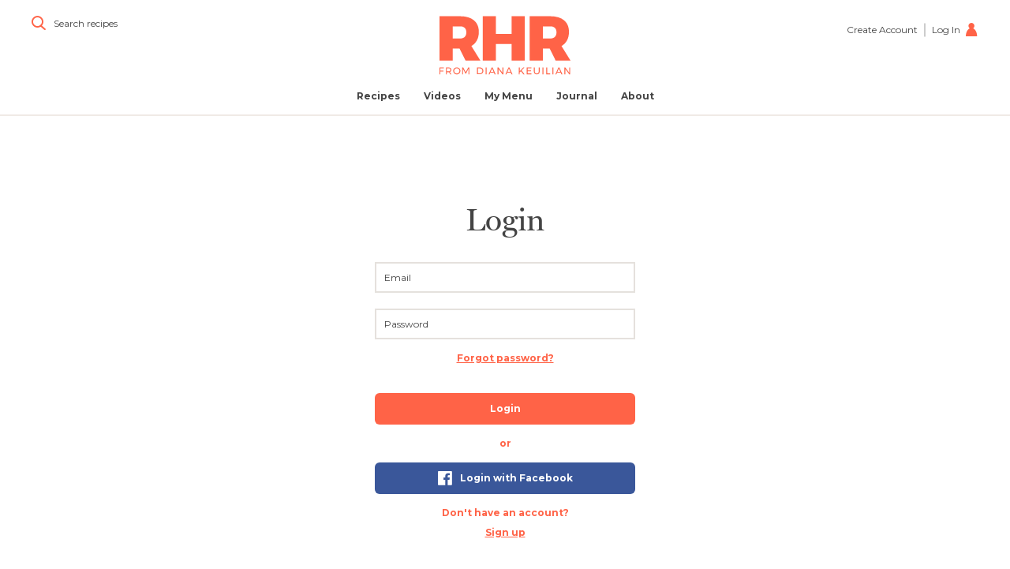

--- FILE ---
content_type: text/html; charset=UTF-8
request_url: https://realhealthyrecipes.com/login?r=https%3A%2F%2Frealhealthyrecipes.com%2Frecipes%2Feveryday_fit_daiquiri_2
body_size: 3608
content:
<!DOCTYPE html>
<html ng-app="App" class="no-js">
<head>
	<meta charset="utf-8">
	<meta http-equiv="X-UA-Compatible" content="IE=edge,chrome=1">
	<meta http-equiv="expires" content="0" />
	<meta name="viewport" content="width=device-width, initial-scale=1.0, minimum-scale=1.0, user-scalable=no">
	<link rel="apple-touch-icon-precomposed" href="/assets/img/favicon/favicon-152x152.png?v3">
	<link rel="icon" href="/assets/img/favicon/favicon-32x32.png?v3">
	<!--[if IE]><link rel="shortcut icon" href="favicon.ico?v3"><![endif]-->
	<meta name="msapplication-TileColor" content="#FFFFFF">
	<meta name="msapplication-TileImage" content="/assets/img/favicon/favicon-144x144.png?v3">
	<meta name="format-detection" content="telephone=no">
	<meta property="og:url" content="https://realhealthyrecipes.com/login?r=https%3A%2F%2Frealhealthyrecipes.com%2Frecipes%2Feveryday_fit_daiquiri_2" />
	<meta property="og:type" content="article" />
	<meta property="og:title" content="Login - Real Healthy Recipes" />
	<meta property="og:description" content="" />
	<meta property="og:image" content="https://realhealthyrecipes.com/assets/img/facebook.png" />
	<meta name="description" content="">
	<title>Login - Real Healthy Recipes</title>
	<link rel="stylesheet" href="/assets/css/styles.css?1518485983060sdf57372014" />
	<link href="https://fonts.googleapis.com/css?family=Montserrat:400,700" rel="stylesheet">
	<script src="https://use.typekit.net/ftz3yft.js"></script>
	<script>try{Typekit.load({ async: true });}catch(e){}</script>
	
	<script type="text/javascript">window._trackJs = { token: 'f76420ecfa26489dbced01015648fcd5' };</script>
	<script type="text/javascript" src="https://cdn.trackjs.com/releases/current/tracker.js"></script>

	<!-- Facebook Pixel Code -->
<script>
!function(f,b,e,v,n,t,s)
{if(f.fbq)return;n=f.fbq=function(){n.callMethod?
n.callMethod.apply(n,arguments):n.queue.push(arguments)};
if(!f._fbq)f._fbq=n;n.push=n;n.loaded=!0;n.version='2.0';
n.queue=[];t=b.createElement(e);t.async=!0;
t.src=v;s=b.getElementsByTagName(e)[0];
s.parentNode.insertBefore(t,s)}(window, document,'script',
'https://connect.facebook.net/en_US/fbevents.js');
fbq('init', '450936375878646');
fbq('track', 'PageView');
</script>
<noscript><img height="1" width="1" style="display:none"
src="https://www.facebook.com/tr?id=450936375878646&ev=PageView&noscript=1"
/></noscript>
<!-- End Facebook Pixel Code -->
	
</head>

<body ng-cloak body-class-manager >	

<!-- FB SDK -->
<div id="fb-root"></div>
<script>(function(d, s, id) {
  var js, fjs = d.getElementsByTagName(s)[0];
  if (d.getElementById(id)) return;
  js = d.createElement(s); js.id = id;
  js.src = "//connect.facebook.net/en_US/sdk.js#xfbml=1&version=v2.8&appId=1107975379290679";
  fjs.parentNode.insertBefore(js, fjs);
}(document, 'script', 'facebook-jssdk'));</script>
<!-- End FB SDK -->

<nav class="mobile-menu" mobile-menu ng-class="{'mobile-menu--open' : open}">
    <div class="mobile-menu__wrap">
    	<div class="mobile-menu__header" data-route-match="/recipes">
    		<div class="mobile-menu__search-button" search-open-button >
				<i class="icon-magnify" ng-if="!active"></i>
			</div>
			<div class="mobile-menu__logo"><a href="/" class="logo"></a></div>
			<div class="mobile-menu__toggle" menu-toggle-button>
				<div class="mobile-menu__hide-when-open"><div class="hamburger"><span></span><span></span><span></span></div></div>
				<div class="mobile-menu__show-when-open"><i class="icon-close"></i></div>
			</div>
    	</div>
    	<div class="mobile-menu__content">
    		<div class="mobile-menu__links">
    			<a href="/recipes" data-route-match="/recipes,/recipes/*"><span>Recipes</span></a>
<a href="/videos" data-route-match="/videos,/videos/*"><span>Videos</span></a>
<a href="/menu" data-route-match="/menu,/groceries"><span><span class="hide-small-desktop hide-tablet ">My </span>Menu</span></a>
<!--<a href="http://shop.realhealthyrecipes.com/"><span>Ingredients</span></a>-->
<a href="/journal" data-route-match="/journal,/journal/*"><span>Journal</span></a>
<a href="/about" data-route-match="/about"><span>About</span></a>
    		</div>
    		
							<div class="mobile-menu__signup-link">
					<a href="/signup">
													<b>Start your 30-day free trial now</b>
											</a>
				</div>
				<div class="mobile-menu__user-links">
					<a href="/signup">Sign Up</a>
											<a href="/login">Log In</a>
									</div>
			    		<div class="spacer-medium"></div>
			
    	</div>
    </div>
</nav>

<header class="page-header 
	" page-header>
	<div class="page-header__content-wrap">
		<div class="page-header__content" data-content>
			<div class="page-header__logo" data-logo>
				<a href="/" class="logo"></a>
			</div>
			<div class="page-header__search" data-route-match="/recipes" data-transition-element data-offset="-3">
				<div class="search-input" search-open-button>
					<i class="icon-magnify"></i>
					<div class="search-input__text"><span class="hide-large-desktop">Search recipes</span><span class="show-large-desktop-up">What would you like to cook?</span></div>
				</div>
			</div>
							<div class="page-header__user" data-transition-element data-offset="-11">
					<!--<a href="/signup" class="page-header__signup">
													Start your 30-day free trial now
											</a>-->
					<div class="page-header__signup-login">
						<a href="/signup" data-route-match="/signup">Create Account</a>
													<a href="/login?r=https%3A%2F%2Frealhealthyrecipes.com%2Flogin" data-route-match="/login">Log In <i class="icon-user"></i></a>
											</div>
				</div>
						<nav class="main-nav" main-nav>
		    	<div class="main-nav__links">
				    <a href="/recipes" data-route-match="/recipes,/recipes/*"><span>Recipes</span></a>
<a href="/videos" data-route-match="/videos,/videos/*"><span>Videos</span></a>
<a href="/menu" data-route-match="/menu,/groceries"><span><span class="hide-small-desktop hide-tablet ">My </span>Menu</span></a>
<!--<a href="http://shop.realhealthyrecipes.com/"><span>Ingredients</span></a>-->
<a href="/journal" data-route-match="/journal,/journal/*"><span>Journal</span></a>
<a href="/about" data-route-match="/about"><span>About</span></a>
				</div>
							</nav>
		</div>
	   
	</div>
</header>
	
<article login-page>
	<div class="spacer-large"></div>
	<div class="form-grid">
		<div class="col">
			<div ng-show="view == 'login'">
				<form class="form" name="login" data-login-form novalidate ng-submit="submit()" class="signup-form" ng-class="{'loading' : state.loading}">
					<h1 class="header">Login</h1>
					<div class="form__error" ng-show="state.serverError">{{state.serverError}}</div>
					<div class="form__content">
						<div class="field field--inline-errors">
							<text-input data-name="email" data-type="email" placeholder="Email" ng-model="model.email" required></text-input>
						</div>
						<div class="field field--inline-errors">
							<input type='password' placeholder="Password" class="text-input" name='pw' ng-model='model.password' min-length="5" required/>
							<div ng-messages="login.pw.$error" role="alert" ng-if="login.pw.$touched || login.$submitted">
								<div ng-message="required" class="field__error">*</div>
								<div ng-message="minlength" class="field__error">Not long enough (5 minimum)</div>
							</div>
						</div>
						<div class="spacer-tiny"></div>
						<div class="form__details" align="center">
							<div class="link" ng-click="changeView('forgotPassword')">Forgot password?</div>
						</div>
						<div class="spacer-small"></div>
					</div>
					<div align="center">
						<a href="" class="button button--loader button--full-width" ng-class="{'button--loading' : state.loading }" ng-click="submit()">Login</a>
						<input type="submit" class="hidden-input">
						<div class="form__content">
							<div class="spacer-tiny"></div>
							<div class="form__details">or</div>
							<div class="spacer-tiny"></div>
							<a class="button button--facebook button--full-width" href="/auth/facebook">
								<div class="button__align">
									<i class="icon-facebook"></i> Login with Facebook
								</div>
							</a>
							<div class="spacer-tiny"></div>
							<div class="form__details">
								Don't have an account? <br> <a href="/signup">Sign up</a>
							</div>
						</div>
					</div>
				</form>
			</div>
			<div ng-show="view == 'forgotPassword'">
				<form name="signUp" data-forgot-password-form novalidate ng-submit="submit()" class="form" ng-class="{'loading' : state.submitAction && !state.submitAction.$resolved}" id="signup-form">
					<h1 class="header">Reset Password</h1>
					<div ng-hide="state.success">
						<div class="form__error" ng-show="state.serverError">{{state.serverError}}</div>
						<div class="error" ng-show="state.noEmail">This account doesn't exist.</div>
						<div class="form__content">
							<div class="field field--inline-errors">
								<text-input data-name="email" data-type="email" placeholder="Email" ng-model="model.email" required></text-input>
							</div>
						</div>
						<div class="spacer-small"></div>
						<div align="center">
							<a href="" class="button button--loader  button--full-width" ng-class="{'button--loading' : state.submitAction && !state.submitAction.$resolved}" ng-click="submit()">Send password reset link</a>
							<input type="submit" class="hidden-input">
						</div>
						<div class="spacer-small"></div>
						<div class="form__details" align="center">
							<div class="link" ng-click="changeView('login')">Back to login</div>
						</div>
					</div>
					<div ng-show="state.success" class="font-size-medium">A password reset link has been sent to your email</div>
				</form>
				
			</div>
		</div>
	</div>
</article>
<div class="spacer-large"></div>

<!-- Scripts -->

<script src="/assets/js/user_vendor.min.js?12345"></script>

<script src="/assets/js/login.min.js?1475202758125"></script>
<script src="/assets/js/shared.min.js?1513704596350"></script>

<script>
	angular.module("App")
		.constant('CSRF', '5nmcO0Od4EfLyNQwGY4rNczsKmOd4EbtyZfmbpJK')
	
</script>

<div class="footer">
	<div class="footer__grid">
		<div class="col">
						<div class="footer__links">
				<div><a href="/account">Your Account</a></div>
				<div><a href="/tos">Terms of Service</a></div>
				<div><a href="/privacy">Privacy Policy</a></div>
			</div>
			<div class="spacer-small"></div>
			<div class="footer__text">
				All recipes, text and photographs on this site are the original creations and property of Diana Keuilian. Do not reproduce the actual recipe, text or photograph(s) without my approval. These recipes are for your personal, non-profit use only. To contact Diana, email <a href="mailto:realhealthyrecipes@gmail.com">realhealthyrecipes@gmail.com</a>
			</div>
			<div class="spacer-small"></div>
			<div class="social-links">
				<a href="https://www.facebook.com/DianaKeuilianRHR/" target="_blank"><i class="icon-facebook"></i></a>
	<a href="https://www.instagram.com/dianakeuilian/" target="_blank"><i class="icon-instagram"></i></a>
	<a href="https://twitter.com/DianaKeuilian" target="_blank"><i class="icon-twitter"></i></a>
	<a href="https://www.youtube.com/user/RealHealthyRecipes" target="_blank"><i class="icon-youtube"></i></a>
	<a href="https://www.pinterest.com/realhealthyrecipes/pins/" target="_blank"><i class="icon-pinterest"></i></a>			</div>
			<div class="spacer-small"></div>
			<div class="footer__copyright">© 2026 REAL HEALTHY RECIPES. ALL RIGHTS RESERVED.</div>
		</div>
	</div>
</div>

<script>
  (function(i,s,o,g,r,a,m){i['GoogleAnalyticsObject']=r;i[r]=i[r]||function(){
  (i[r].q=i[r].q||[]).push(arguments)},i[r].l=1*new Date();a=s.createElement(o),
  m=s.getElementsByTagName(o)[0];a.async=1;a.src=g;m.parentNode.insertBefore(a,m)
  })(window,document,'script','https://www.google-analytics.com/analytics.js','ga');

  ga('create', 'UA-49247574-4', 'auto');
  ga('send', 'pageview');

</script>

</body>
</html>

--- FILE ---
content_type: text/css
request_url: https://realhealthyrecipes.com/assets/css/styles.css?1518485983060sdf57372014
body_size: 97253
content:
@charset "UTF-8";/*! normalize.css v3.0.2 | MIT License | git.io/normalize */#redactor-modal #redactor-modal-close,#redactor-modal button{-webkit-appearance:none;height:40px;text-align:center;cursor:pointer}img,legend{border:0}legend,td,th{padding:0}.checkbox,.picker{-webkit-user-select:none;-ms-user-select:none}.picker__table,table{border-spacing:0;border-collapse:collapse}.add-button .add-button__text,.grocery-preview,.hamburger,.home-journal,.image-upload .image-upload__close,.main-nav .main-nav__sub-nav>div,.offer-preview,.popup,.premium-callout,.preview-container,.video-preview,.view,body{-webkit-box-orient:vertical;-webkit-box-direction:normal}.format-text ul li,.tooltip ol li{list-style-position:inside}body,h1{margin:0}article,aside,details,figcaption,figure,footer,header,hgroup,main,menu,nav,section,summary{display:block}audio,canvas,progress,video{display:inline-block;vertical-align:baseline}audio:not([controls]){display:none;height:0}[hidden],template{display:none}a{background-color:transparent}a:active,a:hover{outline:0}abbr[title]{border-bottom:1px dotted}dfn{font-style:italic}mark{background:#ff0;color:#000}small{font-size:80%}sub,sup{font-size:75%;line-height:0;position:relative;vertical-align:baseline}sup{top:-.5em}sub{bottom:-.25em}svg:not(:root){overflow:hidden}hr{box-sizing:content-box}pre,textarea{overflow:auto}code,kbd,pre,samp{font-family:monospace,monospace;font-size:1em}button,input,optgroup,select,textarea{color:inherit;font:inherit;margin:0}button{overflow:visible}button,select{text-transform:none}button,html input[type=button],input[type=reset],input[type=submit]{-webkit-appearance:button;cursor:pointer}.picker__input,button[disabled],html input[disabled]{cursor:default}button::-moz-focus-inner,input::-moz-focus-inner{border:0;padding:0}input{line-height:normal}input[type=checkbox],input[type=radio]{box-sizing:border-box;padding:0}input[type=number]::-webkit-inner-spin-button,input[type=number]::-webkit-outer-spin-button{height:auto}input[type=search]{-webkit-appearance:textfield;box-sizing:content-box}input[type=search]::-webkit-search-cancel-button,input[type=search]::-webkit-search-decoration{-webkit-appearance:none}fieldset{border:1px solid silver;margin:0 2px;padding:.35em .625em .75em}optgroup{font-weight:700}@font-face{font-family:icomoon;src:url(/assets/fonts/icomoon.eot?4shfj7);src:url(/assets/fonts/icomoon.eot?4shfj7#iefix) format("embedded-opentype"),url(/assets/fonts/icomoon.ttf?4shfj7) format("truetype"),url(/assets/fonts/icomoon.woff?4shfj7) format("woff"),url(/assets/fonts/icomoon.svg?4shfj7#icomoon) format("svg");font-weight:400;font-style:normal}[class*=" icon-"],[class^=icon-]{font-family:icomoon!important;speak:none;font-style:normal;font-weight:400;font-variant:normal;text-transform:none;line-height:1;-webkit-font-smoothing:antialiased;-moz-osx-font-smoothing:grayscale}.icon-caret:before{content:"\e954"}.icon-long-left-arrow:before{content:"\e955"}.icon-long-right-arrow:before{content:"\e956"}.icon-youtube:before{content:"\e900"}.icon-warning-small:before{content:"\e901"}.icon-warning-large:before{content:"\e902"}.icon-user:before{content:"\e903"}.icon-twitter:before{content:"\e904"}.icon-star:before{content:"\e905"}.icon-sort:before{content:"\e906"}.icon-sort-vert:before{content:"\e907"}.icon-remove:before{content:"\e908"}.icon-refresh:before{content:"\e909"}.icon-print:before{content:"\e90a"}.icon-print-small:before{content:"\e90b"}.icon-plus:before{content:"\e915"}.icon-plus-small:before{content:"\e916"}.icon-play:before{content:"\e917"}.icon-pinterest:before{content:"\e918"}.icon-move:before{content:"\e919"}.icon-minus:before{content:"\e91a"}.icon-magnify:before{content:"\e91b"}.icon-loader:before{content:"\e91c"}.icon-list:before{content:"\e91d"}.icon-link-small:before{content:"\e91e"}.icon-instagram:before{content:"\e91f"}.icon-heart:before{content:"\e920"}.icon-facebook:before{content:"\e921"}.icon-email-small:before{content:"\e922"}.icon-download:before{content:"\e923"}.icon-download-small:before{content:"\e924"}.icon-close:before{content:"\e925"}.icon-close-small:before{content:"\e926"}.icon-check:before{content:"\e927"}.icon-check-small:before{content:"\e928"}.icon-basket:before{content:"\e94b"}.picker{font-size:1.3rem;text-align:left;line-height:1.2;color:#444;position:absolute;z-index:1000;-moz-user-select:none;user-select:none;width:100%}.picker__footer,.picker__header,.picker__table{text-align:center}.picker__input.picker__input--active{border-color:#444}.picker__holder{width:100%;overflow-y:auto;-webkit-overflow-scrolling:touch;outline:0!important;background:#fff;border:2px solid #444;border-radius:0;box-sizing:border-box;border-top:0;min-width:176px;max-width:466px;bottom:2px;max-height:0;-ms-filter:"progid:DXImageTransform.Microsoft.Alpha(Opacity=0)";filter:alpha(opacity=0);-moz-opacity:0;opacity:0;-webkit-transform:translateY(-1em) perspective(600px);transform:translateY(-1em) perspective(600px);transition:-webkit-transform .15s ease-out,opacity .15s ease-out,max-height 0s .15s,border-width 0s .15s;transition:transform .15s ease-out,opacity .15s ease-out,max-height 0s .15s,border-width 0s .15s}/*!
 * Classic picker styling for pickadate.js
 * Demo: http://amsul.github.io/pickadate.js
 */.picker__frame{padding:1px}.picker__wrap{margin:-1px}.picker--opened .picker__holder{max-height:25em;-ms-filter:"progid:DXImageTransform.Microsoft.Alpha(Opacity=100)";filter:alpha(opacity=100);-moz-opacity:1;opacity:1;border-top-width:2px;border-bottom-width:2px;-webkit-transform:translateY(0) perspective(600px) rotateX(0);transform:translateY(0) perspective(600px) rotateX(0);transition:-webkit-transform .15s ease-out,opacity .15s ease-out,max-height 0s,border-width 0s;transition:transform .15s ease-out,opacity .15s ease-out,max-height 0s,border-width 0s}.redactor-air li a.redactor-button-disabled,.redactor-toolbar li a.redactor-button-disabled{opacity:.3}.picker__box{padding:0 1em}.picker__header{position:relative;margin-top:.75em}.picker__month,.picker__year{font-weight:400;display:inline-block;margin-left:.25em;margin-right:.25em}.picker__year{color:#999;font-size:.8em;font-style:italic}.picker__select--month,.picker__select--year{border:1px solid #f0eae6;background:0 0;height:2em;padding:.5em;margin-left:.25em;margin-right:.25em;font-size:1.1rem}.picker__select--month{width:35%}.picker__select--year{width:32%}.picker__select--month:focus,.picker__select--year:focus{border-color:tomato}.picker__nav--next,.picker__nav--prev{position:absolute;padding:.5em 1.25em;width:1em;height:1em;box-sizing:content-box}.picker__nav--prev{left:-1em;padding-right:1.25em}.picker__nav--next{right:-1em;padding-left:1.25em}@media (min-width:24.5em){.picker__select--month,.picker__select--year{margin-top:0}.picker__nav--next,.picker__nav--prev{top:-.2em}.picker__nav--prev{padding-right:1.5em}.picker__nav--next{padding-left:1.5em}}.picker__nav--next:before,.picker__nav--prev:before{content:" ";border-top:.5rem solid transparent;border-bottom:.5rem solid transparent;border-right:.5rem solid #444;width:0;height:0;display:block;margin:0 auto;position:relative;top:.15rem}.picker__nav--next:before{border-right:0;border-left:.5rem solid #444}.picker__nav--next:hover,.picker__nav--prev:hover{cursor:pointer;color:#444;background:#f9f4f0}.picker__nav--disabled,.picker__nav--disabled:before,.picker__nav--disabled:before:hover,.picker__nav--disabled:hover{cursor:default;background:0 0;border-right-color:#f5f5f5;border-left-color:#f5f5f5}.picker__table{table-layout:fixed;font-size:inherit;width:100%;margin-top:.75em;margin-bottom:.5em}@media (min-height:33.875em){.picker__table{margin-bottom:.75em}}.picker__table td{margin:0;padding:0}.picker__weekday{width:14.285714286%;font-size:.75em;padding-bottom:.25em;color:#999;font-weight:400}@media (min-height:33.875em){.picker__weekday{padding-bottom:.5em}}.picker__day{padding:.3125em 0;font-weight:200;border:1px solid transparent}.picker__day--today{position:relative}.picker__day--today:before{content:" ";position:absolute;top:2px;right:2px;width:0;height:0;border-top:.5rem solid tomato;border-left:.5rem solid transparent}.picker__day--disabled:before{border-top-color:#aaa}.picker__day--outfocus{color:#ddd}.picker--focused .picker__day--highlighted,.picker__day--highlighted:hover,.picker__day--infocus:hover,.picker__day--outfocus:hover{cursor:pointer;color:#444;background:#f9f4f0}.picker__day--highlighted{border-color:tomato}.picker--focused .picker__day--selected,.picker__day--selected,.picker__day--selected:hover{background:tomato;color:#fff}.picker--focused .picker__day--disabled,.picker__day--disabled,.picker__day--disabled:hover{background:#f5f5f5;border-color:#f5f5f5;color:#ddd;cursor:default}.picker__day--highlighted.picker__day--disabled,.picker__day--highlighted.picker__day--disabled:hover{background:#bbb}.picker__button--clear,.picker__button--close,.picker__button--today{border:1px solid #fff;background:#fff;font-size:.8em;padding:.66em 0;font-weight:700;width:33%;vertical-align:bottom;display:none}.picker__button--clear:hover,.picker__button--close:hover,.picker__button--today:hover{cursor:pointer;color:#444;background:#f9f4f0;border-bottom-color:#f9f4f0}.picker__button--clear:focus,.picker__button--close:focus,.picker__button--today:focus{background:#f9f4f0;border-color:tomato;outline:0}.picker__button--clear:before,.picker__button--close:before,.picker__button--today:before{position:relative;display:inline-block;height:0}.picker__button--clear:before,.picker__button--today:before{content:" ";margin-right:.45em}.picker__button--today:before{top:-.05em;width:0;border-top:.66em solid #0059bc;border-left:.66em solid transparent}.picker__button--clear:before{top:-.25em;width:.66em;border-top:3px solid #e20}.picker__button--close:before{content:"\D7";top:-.1em;vertical-align:top;font-size:1.1em;margin-right:.35em;color:#777}.picker__button--today[disabled],.picker__button--today[disabled]:hover{background:#f5f5f5;border-color:#f5f5f5;color:#ddd;cursor:default}.picker__button--today[disabled]:before{border-top-color:#aaa}@font-face{font-family:Redactor;src:url("[data-uri]") format("truetype");font-weight:400;font-style:normal}[class*=" re-icon-"],[class^=re-icon-]{font-family:Redactor!important;speak:none;font-style:normal;font-weight:400;font-variant:normal;text-transform:none;line-height:1;-webkit-font-smoothing:antialiased;-moz-osx-font-smoothing:grayscale}.re-icon-aligncenter:before{content:"\e900"}.re-icon-alignleft:before,.re-icon-alignment:before{content:"\e901"}.re-icon-alignright:before{content:"\e902"}.re-icon-bold:before{content:"\e903"}.re-icon-bookmark:before{content:"\e904"}.re-icon-clips:before{content:"\e905"}.re-icon-codesnippets:before{content:"\e906"}.re-icon-deleted:before{content:"\e907"}.re-icon-expand:before{content:"\e908"}.re-icon-file:before{content:"\e909"}.re-icon-fontcolor:before{content:"\e90a"}.re-icon-fontfamily:before{content:"\e90b"}.re-icon-fontsize:before{content:"\e90c"}.re-icon-format:before{content:"\e90d"}.re-icon-html:before{content:"\e90e"}.re-icon-imagecenter:before{content:"\e90f"}.re-icon-imageleft:before{content:"\e910"}.re-icon-imageright:before{content:"\e911"}.re-icon-image:before{content:"\e912"}.re-icon-indent:before{content:"\e913"}.re-icon-inline:before{content:"\e914"}.re-icon-italic:before{content:"\e915"}.re-icon-horizontalrule:before{content:"\e916"}.re-icon-link:before{content:"\e917"}.re-icon-ol:before,.re-icon-ordered:before{content:"\e918"}.re-icon-outdent:before{content:"\e919"}.re-icon-properties:before{content:"\e91a"}.re-icon-readmore:before{content:"\e91b"}.re-icon-redo:before{content:"\e91c"}.re-icon-retract:before{content:"\e91d"}.re-icon-specialcharacters:before{content:"\e91e"}.re-icon-sub:before{content:"\e91f"}.re-icon-sup:before{content:"\e920"}.re-icon-table:before{content:"\e921"}.re-icon-textdirection:before{content:"\e922"}.re-icon-toggle:before{content:"\e923"}.re-icon-underline:before{content:"\e924"}.re-icon-undo:before{content:"\e925"}.re-icon-lists:before,.re-icon-ul:before,.re-icon-unordered:before{content:"\e926"}.re-icon-video:before{content:"\e927"}.redactor-box{position:relative;overflow:visible}.redactor-box,.redactor-layer{background:#fff}.redactor-box,.redactor-box textarea,.redactor-layer{z-index:auto}.redactor-link-tooltip{z-index:1050}.redactor-toolbar{z-index:100}.redactor-box-fullscreen{z-index:1051;position:fixed;top:0;left:0;width:100%}.redactor-air,.redactor-dropdown{z-index:1052}#redactor-modal,#redactor-modal-box,#redactor-modal-overlay{z-index:1053}.redactor-body-fullscreen .redactor-link-tooltip{z-index:1099}.redactor-placeholder:after{position:absolute;top:20px;left:20px;content:attr(placeholder);display:block;color:rgba(0,0,0,.3);font-weight:400!important}.redactor-layer,.redactor-relative{position:relative}.redactor-script-tag,.redactor-voice-label{display:none}.redactor-layer{overflow:auto;margin:0;padding:20px 20px 24px;outline:0;white-space:normal;border:1px solid rgba(0,0,0,.07)}.redactor-in{cursor:text;background-color:none;border:2px solid #d5d5d5;padding:2rem;font-family:Montserrat,sans-serif;font-size:1.6rem;line-height:2.6rem}.redactor-in:focus,.redactor-layer:focus{outline:0}.redactor-scrollbar-measure{position:absolute;top:-9999px;width:50px;height:50px;overflow:scroll}.redactor-layer-img-edit img{cursor:pointer}.redactor-voice-alert{position:absolute;left:-3000px}.redactor-toolbar-box{position:relative}.redactor-toolbar-box .re-button-tooltip{display:none!important;position:absolute;white-space:nowrap;z-index:101;background:rgba(0,0,0,.9);border-radius:2px;padding:3px 8px;color:rgba(255,255,255,.8);font-size:12px;font-family:Consolas,Menlo,Monaco,"Courier New",monospace}.redactor-air,.redactor-dropdown,.redactor-link-tooltip,.redactor-toolbar{font-family:Montserrat,sans-serif}.redactor-toolbar{position:relative;padding:0!important;background:#fff;border:none}.redactor-toolbar:after{content:"";display:table;clear:both}.redactor-toolbar.redactor-toolbar-overflow{overflow-y:auto;white-space:nowrap;height:48px}.redactor-toolbar li a{color:#444}.redactor-toolbar li a:hover{outline:0;background-color:#f9f4f0;color:#444;text-decoration:none}.redactor-toolbar li a.redactor-act,.redactor-toolbar li a:active{outline:0;background-color:tomato;color:#fff}.redactor-toolbar li a.redactor-button-disabled:hover{color:#333;outline:0;background-color:transparent!important;cursor:default}.redactor-toolbar li a.redactor-button-focus{color:#fff;background:#000}.redactor-toolbar.redactor-toolbar-external{z-index:100;border:1px solid rgba(0,0,0,.1);box-shadow:none}.redactor-air{position:absolute;background:rgba(0,0,0,.9);padding:0;max-width:576px;min-width:200px;border-radius:4px;border:none}#redactor-image-box,.redactor-styles audio,.redactor-styles embed,.redactor-styles img,.redactor-styles object,.redactor-styles video,img{max-width:100%}.redactor-air li a{color:rgba(255,255,255,.75)}.redactor-air li a:hover{outline:0;background-color:#1f78d8;color:#fff}.redactor-air li a.redactor-act,.redactor-air li a:active{outline:0;background-color:#333;color:rgba(255,255,255,.5)}.redactor-air li a.redactor-button-disabled:hover{color:rgba(255,255,255,.3);outline:0;background-color:transparent!important;cursor:default}.redactor-air li a.redactor-button-focus{color:#333;background:#eee}.redactor-air,.redactor-toolbar{margin:0!important;list-style:none!important;line-height:1!important}.redactor-air li,.redactor-toolbar li{vertical-align:top;display:inline-block;margin:0!important;padding:0!important;outline:0;list-style:none!important}.redactor-air li a,.redactor-toolbar li a{box-sizing:border-box;font-size:14px;display:block;text-align:center;height:48px;padding:17px 16px 15px;outline:0;border:none;line-height:1;text-decoration:none;cursor:pointer;zoom:1;position:relative}.redactor-air li a.re-button-icon,.redactor-toolbar li a.re-button-icon{padding:16px;font-size:16px}.redactor-toolbar li:last-child a{border-right:none}.redactor-link-tooltip{border-radius:3px;position:absolute;padding:16px;line-height:1;background-color:rgba(0,0,0,.95);color:#555!important;font-size:14px;display:none}.redactor-link-tooltip a{font-size:14px;color:#ccc;margin:0 8px;text-decoration:none}.redactor-link-tooltip a:hover{color:#fff}.redactor-structure div,.redactor-structure h1,.redactor-structure h2,.redactor-structure h3,.redactor-structure h4,.redactor-structure h5,.redactor-structure h6{position:relative}.redactor-structure div:before,.redactor-structure h1:before,.redactor-structure h2:before,.redactor-structure h3:before,.redactor-structure h4:before,.redactor-structure h5:before,.redactor-structure h6:before{width:24px;position:absolute;font-size:10px;font-weight:400;opacity:.3;left:-28px;text-align:right}.redactor-structure h1:before{content:"h1"}.redactor-structure h2:before{content:"h2"}.redactor-structure h3:before{content:"h3"}.redactor-structure h4:before{content:"h4"}.redactor-structure h5:before{content:"h5"}.redactor-structure h6:before{content:"h6"}.redactor-structure div:before{content:"div"}#redactor-image-box{position:relative;display:inline-block;line-height:0;outline:#1f78d8 solid 3px;box-shadow:0 0 12px #1f78d8}#redactor-image-editter{position:absolute;z-index:5;top:50%;left:50%;margin-top:-11px;margin-left:-18px;line-height:1;background-color:rgba(0,0,0,.9);border-radius:3px;color:#fff;font-size:12px;padding:7px 10px;cursor:pointer}#redactor-image-resizer{box-sizing:border-box;position:absolute;z-index:2;line-height:1;cursor:nw-resize;bottom:-5px;right:-6px;border:2px solid #000;background-color:rgba(255,255,255,.9);width:10px;height:10px}#redactor-droparea{position:relative;overflow:hidden;padding:64px 24px;border:3px dashed rgba(0,0,0,.1)}#redactor-droparea.drag-hover{background:rgba(200,222,250,.75)}#redactor-droparea.drag-drop{background:rgba(250,248,200,.5)}#redactor-droparea-placeholder{text-align:center;font-size:12px;margin-left:64px;color:rgba(0,0,0,.7)}.redactor-image-dragover{outline:#3d79f2 solid 2px}#redactor-progress{position:fixed;top:0;left:0;width:100%;z-index:1000000;height:10px}#redactor-progress span{background-image:linear-gradient(45deg,rgba(255,255,255,.2) 25%,transparent 25%,transparent 50%,rgba(255,255,255,.2) 50%,rgba(255,255,255,.2) 75%,transparent 75%,transparent);-webkit-animation:progress-bar-stripes 2s linear infinite;animation:progress-bar-stripes 2s linear infinite;display:block;width:100%;height:100%;background-color:#3d58a8;background-size:40px 40px}@-webkit-keyframes progress-bar-stripes{from{background-position:40px 0}to{background-position:0 0}}@keyframes progress-bar-stripes{from{background-position:40px 0}to{background-position:0 0}}.redactor-animated{-webkit-animation-duration:1s;animation-duration:1s;-webkit-animation-fill-mode:both;animation-fill-mode:both}@-webkit-keyframes redactorSlideUp{to{padding-top:0;padding-bottom:0;height:0}}@keyframes redactorSlideUp{to{padding-top:0;padding-bottom:0;height:0}}.redactor-slideUp{overflow:hidden;-webkit-animation-name:redactorSlideUp;animation-name:redactorSlideUp}@-webkit-keyframes redactorSlideDown{from{height:0;padding-top:0;padding-bottom:0}}@keyframes redactorSlideDown{from{height:0;padding-top:0;padding-bottom:0}}.redactor-slideDown{overflow:hidden;-webkit-animation-name:redactorSlideDown;animation-name:redactorSlideDown}@-webkit-keyframes redactorFadeIn{from{opacity:0}to{opacity:1}}@keyframes redactorFadeIn{from{opacity:0}to{opacity:1}}.redactor-fadeIn{-webkit-animation-name:redactorFadeIn;animation-name:redactorFadeIn}@-webkit-keyframes redactorFadeOut{from{opacity:1}to{opacity:0}}@keyframes redactorFadeOut{from{opacity:1}to{opacity:0}}.redactor-fadeOut{-webkit-animation-name:redactorFadeOut;animation-name:redactorFadeOut}.redactor-dropdown{min-width:220px;max-height:254px;color:#000;margin:0;padding:0;font-size:14px;background:#fff;box-shadow:0 5px 20px rgba(0,0,0,.2);overflow:auto;list-style:none}.redactor-dropdown li{border-bottom:1px solid rgba(0,0,0,.07)}.redactor-dropdown li:last-child{border-bottom:none}.redactor-dropdown li:hover{background-color:#3d79f2}.redactor-dropdown li:hover a{color:#fff!important;text-decoration:none}.redactor-dropdown li.redactor-dropdown-link-inactive{background:0 0}.redactor-dropdown li.redactor-dropdown-link-inactive a,.redactor-dropdown li.redactor-dropdown-link-inactive a:hover{cursor:default;color:#000!important;opacity:.4;background:0 0}.redactor-dropdown a{display:block;padding:12px 10px;color:#000;text-decoration:none}.redactor-dropdown a span{padding:2px 4px 1px;display:inline-block;border-radius:3px;line-height:1}.redactor-dropdown a:focus{outline:0}.redactor-dropdown a.selected{background-color:#000;color:#fff}.redactor-dropdown a.redactor-dropdown-link-selected{color:#fff;background:#000}.redactor-dropdown-box-inline .redactor-dropdown-marked span{background-color:#ffd61e;color:#000;text-decoration:none}.redactor-dropdown-box-inline .redactor-dropdown-code span{font-family:Consolas,Menlo,Monaco,"Courier New",monospace;background:rgba(0,0,0,.05)}.redactor-dropdown-box-inline .redactor-dropdown-sample span{font-family:Consolas,Menlo,Monaco,"Courier New",monospace;background:#46a9fc;color:rgba(255,255,255,.9)}.redactor-dropdown-box-inline .redactor-dropdown-variable span{font-family:Consolas,Menlo,Monaco,"Courier New",monospace;color:rgba(0,0,0,.5)}.redactor-dropdown-box-inline .redactor-dropdown-shortcut span{font-family:Consolas,Menlo,Monaco,"Courier New",monospace;background:#000;color:rgba(255,255,255,.85);white-space:nowrap}.redactor-dropdown-box-inline .redactor-dropdown-cite span{color:rgba(0,0,0,.5);font-style:italic}.redactor-dropdown-box-inline .redactor-dropdown-sub span,.redactor-dropdown-box-inline .redactor-dropdown-sup span{font-size:12px}.redactor-dropdown-box-format .redactor-dropdown-blockquote{color:rgba(0,0,0,.4);font-style:italic}.redactor-dropdown-box-format .redactor-dropdown-pre{font-family:monospace,sans-serif}.redactor-dropdown-box-format .redactor-dropdown-h1,.redactor-dropdown-box-format .redactor-dropdown-h2,.redactor-dropdown-box-format .redactor-dropdown-h3,.redactor-dropdown-box-format .redactor-dropdown-h4,.redactor-dropdown-box-format .redactor-dropdown-h5,.redactor-dropdown-box-format .redactor-dropdown-h6{line-height:24px;font-weight:700}.redactor-dropdown-box-format .redactor-dropdown-h1{font-size:40px;line-height:32px}.redactor-dropdown-box-format .redactor-dropdown-h2{font-size:32px;line-height:32px}.redactor-dropdown-box-format .redactor-dropdown-h3{font-size:24px}.redactor-dropdown-box-format .redactor-dropdown-h4{font-size:21px}.redactor-dropdown-box-format .redactor-dropdown-h5{font-size:18px}.redactor-dropdown-box-format .redactor-dropdown-h6{font-size:16px}#redactor-modal-overlay{position:fixed;top:0;left:0;margin:auto;overflow:auto;width:100%;height:100%;background-color:rgba(0,0,0,.6)}#redactor-modal-box{position:fixed;top:0;left:0;bottom:0;right:0;overflow-x:hidden;overflow-y:auto}#redactor-modal{position:relative;margin:16px auto auto;padding:0;background:#fff;color:#000;border-radius:5px;box-shadow:0 4px 40px rgba(0,0,0,.15);font-family:Montserrat,sans-serif;font-size:14px}@media (max-width:768px){#redactor-modal{font-size:16px!important}}#redactor-modal #redactor-modal-header{border-top-right-radius:5px;border-top-left-radius:5px;padding:20px;font-size:18px;font-weight:700;color:#000;border-bottom:1px solid rgba(0,0,0,.05)}#redactor-modal #redactor-modal-close{position:absolute;top:2px;right:4px;width:30px;color:rgba(0,0,0,.3);font-size:30px;font-weight:300;padding:0;border:0;background:0 0;outline:0}#redactor-modal #redactor-modal-close:hover{color:#000}#redactor-modal #redactor-modal-body{overflow:auto;padding:40px 48px 24px}#redactor-modal #redactor-modal-body section{margin-bottom:24px}#redactor-modal #redactor-modal-body label{font-weight:400;font-size:15px;display:block;margin-bottom:12px;color:rgba(0,0,0,.8)}#redactor-modal #redactor-modal-body label .desc{color:rgba(0,0,0,.5)}#redactor-modal #redactor-modal-body label.checkbox{font-size:inherit}#redactor-modal input[type=number],#redactor-modal input[type=text],#redactor-modal input[type=password],#redactor-modal input[type=email],#redactor-modal input[type=url],#redactor-modal select,#redactor-modal textarea{box-sizing:border-box;position:relative;z-index:2;margin:0;padding:8px;height:40px;border:1px solid #ddd;border-radius:3px;background-color:#fff;box-shadow:none;color:#333;width:100%;font-size:16px;font-family:Montserrat,sans-serif}#redactor-modal input[type=number]:focus,#redactor-modal input[type=text]:focus,#redactor-modal input[type=password]:focus,#redactor-modal input[type=email]:focus,#redactor-modal input[type=url]:focus,#redactor-modal select:focus,#redactor-modal textarea:focus{transition:border .3s ease-in;outline:0;border-color:#1f78d8}#redactor-modal textarea{display:block;line-height:1.4em}#redactor-modal button{padding:0 20px;margin:0 8px 8px 0;line-height:38px;outline:0;border:2px solid transparent;border-radius:3px;background-color:#eee;color:#000;text-decoration:none;font-weight:400;font-size:15px;font-family:Montserrat,sans-serif;vertical-align:middle}.redactor-styles b,.redactor-styles dl dt,.redactor-styles strong,b,strong{font-weight:700}#redactor-modal button:hover{color:#777;background:#f5f5f5;text-decoration:none}#redactor-modal button.redactor-modal-button-offset{margin-left:24px}#redactor-modal button#redactor-modal-button-delete{background:0 0;border-color:#f23d3d;color:#f23d3d}#redactor-modal button#redactor-modal-button-delete:hover{color:rgba(255,255,255,.6);background-color:#f23d3d}#redactor-modal button#redactor-modal-button-action{background:#1c86f2;color:#fff}#redactor-modal button#redactor-modal-button-action:hover{color:rgba(255,255,255,.6);background-color:#4ca0f5}#redactor-modal .redactor-group:after{content:"";display:table;clear:both}#redactor-modal .redactor-modal-tab-side{float:left;width:26%;margin-right:6%}#redactor-modal .redactor-modal-tab-area{float:left;width:66%}@media (max-width:768px){#redactor-modal #redactor-modal-body{padding:24px}#redactor-modal .redactor-modal-tab-side{float:none;width:auto;margin-right:0;margin-bottom:24px}#redactor-modal .redactor-modal-tab-area{float:none;width:auto}}#redactor-modal-tabber{margin-bottom:40px;font-size:12px}#redactor-modal-tabber a{border:1px solid #ddd;line-height:1;padding:8px 15px;margin-right:-1px;text-decoration:none;color:#000}#redactor-modal-tabber a:hover{background-color:#1f78d8;border-color:#1f78d8;color:#fff}#redactor-modal-tabber a.active{cursor:default;background-color:rgba(0,0,0,.05);border-color:#ddd;color:rgba(0,0,0,.5)}#redactor-modal-list{margin-left:0;padding-left:0;list-style:none;max-height:250px;overflow-x:auto}#redactor-modal-list li{border-bottom:1px solid rgba(0,0,0,.07)}#redactor-modal-list li:last-child{border-bottom:none}#redactor-modal-list a{padding:16px 4px;color:#000;text-decoration:none;font-size:15px;display:block;position:relative}#redactor-modal-list a:hover{background-color:#eee}.redactor-styles{font-family:Montserrat,sans-serif;font-size:16px;line-height:24px;color:#333}.redactor-styles[dir=rtl]{direction:rtl;unicode-bidi:embed}.redactor-styles[dir=rtl] ol li,.redactor-styles[dir=rtl] ul li{text-align:right}.redactor-styles[dir=rtl] ol,.redactor-styles[dir=rtl] ol ol,.redactor-styles[dir=rtl] ol ul,.redactor-styles[dir=rtl] ul,.redactor-styles[dir=rtl] ul ol,.redactor-styles[dir=rtl] ul ul{margin:0 24px 0 0}@media (max-width:768px){.redactor-styles{font-size:16px}}.redactor-styles a{color:#256bc9}.redactor-styles a:focus,.redactor-styles a:hover{color:#e21e3b}.redactor-styles h1,.redactor-styles h2,.redactor-styles h3,.redactor-styles h4,.redactor-styles h5,.redactor-styles h6{font-family:Montserrat,sans-serif;font-weight:700;color:#222;text-rendering:optimizeLegibility;margin:0 0 12px;padding:0}.redactor-styles h1:empty,.redactor-styles h2:empty,.redactor-styles h3:empty,.redactor-styles h4:empty,.redactor-styles h5:empty,.redactor-styles h6:empty{min-height:24px}.redactor-styles h1{font-size:40px;line-height:44px}.redactor-styles h2{font-size:32px;line-height:36px}.redactor-styles h3{font-size:24px;line-height:32px}.redactor-styles h4{font-size:21px;line-height:24px}.redactor-styles h5{font-size:18px;line-height:24px}.redactor-styles h6{font-size:16px;line-height:24px}.redactor-styles address,.redactor-styles blockquote,.redactor-styles dl,.redactor-styles figure,.redactor-styles hr,.redactor-styles ol,.redactor-styles p,.redactor-styles pre,.redactor-styles table,.redactor-styles ul{padding:0;margin:0}.redactor-styles blockquote:empty,.redactor-styles p:empty{min-height:24px}.redactor-styles blockquote+h2,.redactor-styles blockquote+h3,.redactor-styles blockquote+h4,.redactor-styles blockquote+h5,.redactor-styles blockquote+h6,.redactor-styles dl+h2,.redactor-styles dl+h3,.redactor-styles dl+h4,.redactor-styles dl+h5,.redactor-styles dl+h6,.redactor-styles figure+h2,.redactor-styles figure+h3,.redactor-styles figure+h4,.redactor-styles figure+h5,.redactor-styles figure+h6,.redactor-styles form+h2,.redactor-styles form+h3,.redactor-styles form+h4,.redactor-styles form+h5,.redactor-styles form+h6,.redactor-styles hr+h2,.redactor-styles hr+h3,.redactor-styles hr+h4,.redactor-styles hr+h5,.redactor-styles hr+h6,.redactor-styles ol+h2,.redactor-styles ol+h3,.redactor-styles ol+h4,.redactor-styles ol+h5,.redactor-styles ol+h6,.redactor-styles p+h2,.redactor-styles p+h3,.redactor-styles p+h4,.redactor-styles p+h5,.redactor-styles p+h6,.redactor-styles pre+h2,.redactor-styles pre+h3,.redactor-styles pre+h4,.redactor-styles pre+h5,.redactor-styles pre+h6,.redactor-styles table+h2,.redactor-styles table+h3,.redactor-styles table+h4,.redactor-styles table+h5,.redactor-styles table+h6,.redactor-styles ul+h2,.redactor-styles ul+h3,.redactor-styles ul+h4,.redactor-styles ul+h5,.redactor-styles ul+h6{margin-top:24px}.redactor-styles ol,.redactor-styles ol ol,.redactor-styles ol ul,.redactor-styles ul,.redactor-styles ul ol,.redactor-styles ul ul{margin:0 0 0 24px}.redactor-styles ol li,.redactor-styles ul li{text-align:left}.redactor-styles ol ol li{list-style-type:lower-alpha}.redactor-styles ol ol ol li{list-style-type:lower-roman}.redactor-styles address,.redactor-styles blockquote,.redactor-styles dl,.redactor-styles figure,.redactor-styles hr,.redactor-styles ol,.redactor-styles p,.redactor-styles pre,.redactor-styles table,.redactor-styles ul{margin-bottom:16px}.redactor-styles blockquote{position:relative;font-style:italic;color:rgba(0,0,0,.6)}.redactor-styles blockquote cite{font-size:80%}@media (min-width:768px){.redactor-styles blockquote{padding-left:24px;border-left:1px solid rgba(0,0,0,.1)}}.redactor-styles address{font-style:normal}.redactor-styles dd{margin-left:24px}.redactor-styles cite{color:rgba(0,0,0,.5);font-style:italic}.redactor-styles del,.redactor-styles s{text-decoration:line-through}.redactor-styles abbr[title],.redactor-styles dfn[title]{border-bottom:1px dotted #000;cursor:help}.close-icon,.search-input,a{cursor:pointer}.redactor-styles em,.redactor-styles i{font-style:italic}.redactor-styles sub,.redactor-styles sup{font-size:10px;line-height:0;position:relative;margin-left:.2rem}.redactor-styles sup{top:-.4rem}.redactor-styles sub{bottom:-.2rem}.redactor-styles b:empty,.redactor-styles em:empty,.redactor-styles i:empty,.redactor-styles ins:empty,.redactor-styles strong:empty,.redactor-styles sub:empty,.redactor-styles sup:empty,.redactor-styles u:empty{display:inline-block;min-width:1px;min-height:1rem}.redactor-styles figcaption{margin:4px 0;font-size:12px;font-style:italic;text-align:left}.redactor-styles ins,.redactor-styles u{text-decoration:underline}.redactor-styles mark{background-color:#ffd61e;color:#000;text-decoration:none}.redactor-styles code,.redactor-styles kbd,.redactor-styles output,.redactor-styles pre,.redactor-styles samp,.redactor-styles var{font-size:90%;font-style:normal;font-family:Consolas,Menlo,Monaco,"Courier New",monospace}.redactor-styles pre{margin-top:16px;font-size:90%;line-height:24px;color:rgba(0,0,0,.75);overflow:auto;background:rgba(0,0,0,.03);padding:16px 20px;word-wrap:normal}.redactor-styles code,.redactor-styles kbd,.redactor-styles mark,.redactor-styles samp{padding:2px 4px 1px;display:inline-block;line-height:1;border-radius:3px}.redactor-styles code{background:rgba(0,0,0,.05)}.redactor-styles pre code{font-size:100%;border:none;padding:0;background:0 0;line-height:24px}.redactor-styles var{color:rgba(0,0,0,.5)}.redactor-styles samp{background:#46a9fc;color:rgba(255,255,255,.9)}.redactor-styles kbd{background:#000;color:rgba(255,255,255,.85);white-space:nowrap}.redactor-styles hr{display:block;box-sizing:content-box;height:1px;border:0;border-top:1px solid rgba(0,0,0,.1)}.redactor-styles embed,.redactor-styles img,.redactor-styles object,.redactor-styles video{height:auto}.redactor-styles embed,.redactor-styles object{height:100%}.redactor-styles img{vertical-align:middle;-ms-interpolation-mode:bicubic}.redactor-styles table{border-collapse:collapse;max-width:100%;width:100%;empty-cells:show}.redactor-styles table caption{text-transform:uppercase;padding:0;color:rgba(0,0,0,.5);font-size:11px}.redactor-styles table td,.redactor-styles table th{border:1px solid #eee;padding:16px 16px 15px}.redactor-styles table tfoot td,.redactor-styles table tfoot th{color:rgba(0,0,0,.5)}.redactor-styles .video-container{height:0;padding-bottom:56.25%;position:relative;margin-bottom:16px}.redactor-styles .video-container embed,.redactor-styles .video-container iframe,.redactor-styles .video-container object{position:absolute;top:0;left:0;width:100%!important;height:100%!important}.show-large-desktop,.show-large-desktop-up,.show-medium-desktop,.show-medium-desktop-up,.show-mobile,.show-small-desktop,.show-small-desktop-up,.show-small-screen,.show-tablet{display:none}@media screen and (max-width:1023px){.hide-small-screen,.show-desktop{display:none}.show-small-screen{display:block}}@media screen and (max-width:767px){.hide-mobile{display:none}.break-mobile,.show-mobile{display:block}}@media screen and (max-width:736px) and (orientation:landscape){.show-mobile-landscape{display:block}}@media screen and (min-width:768px){.show-mobile,show-mobile-landscape{display:none!important}.hide-tablet,.hide-tablet-up{display:none}.break-tablet-up,.show-tablet,.show-tablet-up{display:block}html{font-size:10px}}@media screen and (min-width:1024px){.hide-small-screen,.hide-tablet{display:block}.hide-desktop,.hide-small-desktop,.show-small-screen,.show-tablet{display:none}.show-desktop{display:block}span.show-desktop{display:inline}.break-desktop,.show-small-desktop,.show-small-desktop-up{display:block}}@media screen and (min-width:1150px){.show-small-desktop{display:none}.hide-small-desktop{display:inherit}.hide-medium-desktop{display:none}.break-medium-desktop-up,.show-medium-desktop,.show-medium-desktop-up{display:block}}@media screen and (min-width:1300px){.hide-large-desktop,.show-medium-desktop{display:none}.show-large-desktop,.show-large-desktop-up{display:block}}@font-face{font-family:thirsty_script;src:url([data-uri]) format("woff");font-weight:400;font-style:normal}*,:after,:before{box-sizing:border-box;-webkit-tap-highlight-color:transparent;-webkit-font-smoothing:antialiased;outline:0}::-moz-selection{background:tomato;color:#FFF}::selection{background:tomato;color:#FFF}html{-ms-text-size-adjust:100%;-webkit-text-size-adjust:100%;font-size:10px;font-family:Montserrat,sans-serif;height:100%}@media screen and (min-width:1024px){html{font-size:9px}}body{min-height:100vh;display:-webkit-box;display:-ms-flexbox;display:flex;-ms-flex-direction:column;flex-direction:column;color:#444;background-color:#fff;line-height:1px;opacity:0;transition:.5s ease opacity,0s ease background-color;pointer-events:none;overflow-x:hidden;overflow-y:auto}body.reveal{opacity:1;pointer-events:all}body.hide-overflow,body.opening-active{overflow:hidden;width:100%;height:100%}blockquote,figure,h1,h2,h3,h4,h5{margin:0;padding:0}a{color:tomato;text-decoration:none}p+p{padding-top:2rem}ul,ul li{padding:0;margin:0}ul li{list-style-type:none}hr{box-shadow:none;border:none;outline:0;height:2px;background-color:#f0eae6;display:block;margin:0 auto;width:100%}article{width:100%}input[type=number]{-webkit-appearance:none;appearance:none;-moz-appearance:textfield}input[type=number]::-webkit-inner-spin-button,input[type=number]::-webkit-outer-spin-button{-webkit-appearance:none;margin:0}input::-webkit-input-placeholder{color:#444;font-weight:500}input::-moz-placeholder{color:#444;font-weight:500}input:-ms-input-placeholder{color:#444;font-weight:500}input::placeholder{color:#444;font-weight:500}input::focus:placeholder{color:#d5d5d5}input[type=number]:-moz-placeholder{color:#444;font-weight:500}.admin-menu-list-item,.center-grid,.footer .footer__grid,.form-grid,.grid,.plan-select,.recipe-detail-grid,.signup-grid{width:100%;display:-webkit-box;display:-ms-flexbox;display:flex;-ms-flex-wrap:wrap;flex-wrap:wrap;position:relative;padding:0 1rem;max-width:124rem;margin:0 auto}.admin-menu-list-item .grid--nested.center-grid>[class*=col-],.admin-menu-list-item .grid--nested.form-grid>[class*=col-],.admin-menu-list-item .grid--nested.plan-select>[class*=col-],.admin-menu-list-item .grid--nested.recipe-detail-grid>[class*=col-],.admin-menu-list-item .grid--nested.signup-grid>[class*=col-],.admin-menu-list-item .grid.grid--nested>[class*=col-],.center-grid .grid--nested.admin-menu-list-item>[class*=col-],.center-grid .grid--nested.form-grid>[class*=col-],.center-grid .grid--nested.plan-select>[class*=col-],.center-grid .grid--nested.recipe-detail-grid>[class*=col-],.center-grid .grid--nested.signup-grid>[class*=col-],.center-grid .grid.grid--nested>[class*=col-],.footer .admin-menu-list-item .grid--nested.footer__grid>[class*=col-],.footer .center-grid .grid--nested.footer__grid>[class*=col-],.footer .footer__grid .grid--nested.admin-menu-list-item>[class*=col-],.footer .footer__grid .grid--nested.center-grid>[class*=col-],.footer .footer__grid .grid--nested.form-grid>[class*=col-],.footer .footer__grid .grid--nested.plan-select>[class*=col-],.footer .footer__grid .grid--nested.recipe-detail-grid>[class*=col-],.footer .footer__grid .grid--nested.signup-grid>[class*=col-],.footer .footer__grid .grid.grid--nested>[class*=col-],.footer .form-grid .grid--nested.footer__grid>[class*=col-],.footer .grid .grid--nested.footer__grid>[class*=col-],.footer .grid--nested.footer__grid,.footer .grid--nested.footer__grid>.col,.footer .grid--nested.footer__grid>[class*=col-],.footer .grid--no-pad.footer__grid,.footer .grid--no-pad.footer__grid [class*=col],.footer .plan-select .grid--nested.footer__grid>.plan-select__item-wrap,.footer .plan-select .grid--nested.footer__grid>[class*=col-],.footer .recipe-detail-grid .grid--nested.footer__grid>[class*=col-],.footer .signup-grid .grid--nested.footer__grid>[class*=col-],.form-grid .grid--nested.admin-menu-list-item>[class*=col-],.form-grid .grid--nested.center-grid>[class*=col-],.form-grid .grid--nested.plan-select>[class*=col-],.form-grid .grid--nested.recipe-detail-grid>[class*=col-],.form-grid .grid--nested.signup-grid>[class*=col-],.form-grid .grid.grid--nested>[class*=col-],.grid .grid--nested.admin-menu-list-item>[class*=col-],.grid .grid--nested.center-grid>[class*=col-],.grid .grid--nested.form-grid>[class*=col-],.grid .grid--nested.plan-select>[class*=col-],.grid .grid--nested.recipe-detail-grid>[class*=col-],.grid .grid--nested.signup-grid>[class*=col-],.grid--nested.admin-menu-list-item,.grid--nested.admin-menu-list-item>.col,.grid--nested.admin-menu-list-item>[class*=col-],.grid--nested.center-grid,.grid--nested.center-grid>.col,.grid--nested.center-grid>[class*=col-],.grid--nested.form-grid,.grid--nested.form-grid>.col,.grid--nested.form-grid>[class*=col-],.grid--nested.plan-select,.grid--nested.plan-select>.col,.grid--nested.plan-select>.plan-select__item-wrap,.grid--nested.plan-select>[class*=col-],.grid--nested.recipe-detail-grid,.grid--nested.recipe-detail-grid>[class*=col-],.grid--nested.signup-grid,.grid--nested.signup-grid>.col,.grid--nested.signup-grid>[class*=col-],.grid--no-pad.admin-menu-list-item,.grid--no-pad.admin-menu-list-item [class*=col],.grid--no-pad.center-grid,.grid--no-pad.center-grid [class*=col],.grid--no-pad.form-grid,.grid--no-pad.form-grid [class*=col],.grid--no-pad.plan-select,.grid--no-pad.plan-select [class*=col],.grid--no-pad.recipe-detail-grid,.grid--no-pad.recipe-detail-grid [class*=col],.grid--no-pad.signup-grid,.grid--no-pad.signup-grid [class*=col],.grid.grid--nested,.grid.grid--nested>.col,.grid.grid--nested>[class*=col-],.grid.grid--no-pad,.grid.grid--no-pad [class*=col],.plan-select .footer .grid--nested.footer__grid>.plan-select__item-wrap,.plan-select .grid--nested.admin-menu-list-item>.plan-select__item-wrap,.plan-select .grid--nested.admin-menu-list-item>[class*=col-],.plan-select .grid--nested.center-grid>.plan-select__item-wrap,.plan-select .grid--nested.center-grid>[class*=col-],.plan-select .grid--nested.form-grid>.plan-select__item-wrap,.plan-select .grid--nested.form-grid>[class*=col-],.plan-select .grid--nested.recipe-detail-grid>.plan-select__item-wrap,.plan-select .grid--nested.recipe-detail-grid>[class*=col-],.plan-select .grid--nested.signup-grid>.plan-select__item-wrap,.plan-select .grid--nested.signup-grid>[class*=col-],.plan-select .grid.grid--nested>.plan-select__item-wrap,.plan-select .grid.grid--nested>[class*=col-],.recipe-detail-grid .grid--nested.admin-menu-list-item>[class*=col-],.recipe-detail-grid .grid--nested.center-grid>[class*=col-],.recipe-detail-grid .grid--nested.form-grid>[class*=col-],.recipe-detail-grid .grid--nested.plan-select>[class*=col-],.recipe-detail-grid .grid--nested.signup-grid>[class*=col-],.recipe-detail-grid .grid.grid--nested>[class*=col-],.recipe-detail-grid.grid--nested>.col,.signup-grid .grid--nested.admin-menu-list-item>[class*=col-],.signup-grid .grid--nested.center-grid>[class*=col-],.signup-grid .grid--nested.form-grid>[class*=col-],.signup-grid .grid--nested.plan-select>[class*=col-],.signup-grid .grid--nested.recipe-detail-grid>[class*=col-],.signup-grid .grid.grid--nested>[class*=col-]{padding:0}.footer .grid--space-between.footer__grid,.grid--space-between.admin-menu-list-item,.grid--space-between.center-grid,.grid--space-between.form-grid,.grid--space-between.plan-select,.grid--space-between.recipe-detail-grid,.grid--space-between.signup-grid,.grid.grid--space-between{-webkit-box-pack:justify;-ms-flex-pack:justify;justify-content:space-between}.centered.admin-menu-list-item,.centered.center-grid,.centered.form-grid,.centered.plan-select,.centered.recipe-detail-grid,.centered.signup-grid,.footer .centered.footer__grid,.footer .grid--centered.footer__grid,.grid--centered.admin-menu-list-item,.grid--centered.center-grid,.grid--centered.form-grid,.grid--centered.plan-select,.grid--centered.recipe-detail-grid,.grid--centered.signup-grid,.grid.centered,.grid.grid--centered{-webkit-box-pack:center;-ms-flex-pack:center;justify-content:center}.footer .grid--right.footer__grid,.grid--right.admin-menu-list-item,.grid--right.center-grid,.grid--right.form-grid,.grid--right.plan-select,.grid--right.recipe-detail-grid,.grid--right.signup-grid,.grid.grid--right{-webkit-box-pack:end;-ms-flex-pack:end;justify-content:flex-end}.footer .grid--align-center.footer__grid,.grid--align-center.admin-menu-list-item,.grid--align-center.center-grid,.grid--align-center.form-grid,.grid--align-center.plan-select,.grid--align-center.recipe-detail-grid,.grid--align-center.signup-grid,.grid.grid--align-center{-webkit-box-align:center;-ms-flex-align:center;align-items:center}.footer .grid--top.footer__grid,.grid--top.admin-menu-list-item,.grid--top.center-grid,.grid--top.form-grid,.grid--top.plan-select,.grid--top.recipe-detail-grid,.grid--top.signup-grid,.grid.grid--top{z-index:2}.footer .space-between.footer__grid,.grid.space-between,.space-between.admin-menu-list-item,.space-between.center-grid,.space-between.form-grid,.space-between.plan-select,.space-between.recipe-detail-grid,.space-between.signup-grid{-webkit-box-pack:justify;-ms-flex-pack:justify;justify-content:space-between}.end-align.admin-menu-list-item,.end-align.center-grid,.end-align.form-grid,.end-align.plan-select,.end-align.recipe-detail-grid,.end-align.signup-grid,.footer .end-align.footer__grid,.grid.end-align{-webkit-box-pack:end;-ms-flex-pack:end;justify-content:flex-end}div.grid--wide,div.recipe-detail-grid{max-width:160rem}div.grid--medium{max-width:140rem}div.grid--small{max-width:104rem}div.grid--recipe{padding:0 5rem}.admin-menu-list-item div.grid--recipe>[class*=col-],.center-grid div.grid--recipe>[class*=col-],.footer .footer__grid div.grid--recipe>[class*=col-],.form-grid div.grid--recipe>[class*=col-],.grid div.grid--recipe>[class*=col-],.plan-select div.grid--recipe>.plan-select__item-wrap,.plan-select div.grid--recipe>[class*=col-],.recipe-detail-grid div.grid--recipe>[class*=col-],.signup-grid div.grid--recipe>[class*=col-],div.grid--recipe>.col{position:relative;padding:1rem;width:14.285714%}div.grid--recipe-medium{max-width:124rem;padding:0 6rem}.admin-menu-list-item div.grid--recipe-medium>[class*=col-],.center-grid div.grid--recipe-medium>[class*=col-],.footer .footer__grid div.grid--recipe-medium>[class*=col-],.form-grid div.grid--recipe-medium>[class*=col-],.grid div.grid--recipe-medium>[class*=col-],.plan-select div.grid--recipe-medium>.plan-select__item-wrap,.plan-select div.grid--recipe-medium>[class*=col-],.recipe-detail-grid div.grid--recipe-medium>[class*=col-],.signup-grid div.grid--recipe-medium>[class*=col-],div.grid--recipe-medium>.col{position:relative;padding:2rem 1rem;width:20%}div.grid--recipe-large{max-width:124rem;padding:0 6rem}.admin-menu-list-item div.grid--recipe-large>[class*=col-],.center-grid div.grid--recipe-large>[class*=col-],.footer .footer__grid div.grid--recipe-large>[class*=col-],.form-grid div.grid--recipe-large>[class*=col-],.grid div.grid--recipe-large>[class*=col-],.plan-select div.grid--recipe-large>.plan-select__item-wrap,.plan-select div.grid--recipe-large>[class*=col-],.recipe-detail-grid div.grid--recipe-large>[class*=col-],.signup-grid div.grid--recipe-large>[class*=col-],div.grid--recipe-large>.col{position:relative;padding:2rem 1rem;width:25%}div.grid--video{padding:0 5rem}.admin-menu-list-item div.grid--video>[class*=col-],.center-grid div.grid--video>[class*=col-],.footer .footer__grid div.grid--video>[class*=col-],.form-grid div.grid--video>[class*=col-],.grid div.grid--video>[class*=col-],.plan-select div.grid--video>.plan-select__item-wrap,.plan-select div.grid--video>[class*=col-],.recipe-detail-grid div.grid--video>[class*=col-],.signup-grid div.grid--video>[class*=col-],div.grid--video>.col{position:relative;padding:2rem 1rem;width:25%}.admin-menu-list-item div.col--recipe-pad[class*=col-],.center-grid div.col--recipe-pad[class*=col-],.footer .footer__grid div.col--recipe-pad[class*=col-],.form-grid div.col--recipe-pad[class*=col-],.grid div.col--recipe-pad[class*=col-],.plan-select div.col--recipe-pad.plan-select__item-wrap,.plan-select div.col--recipe-pad[class*=col-],.recipe-detail-grid div.col--recipe-pad[class*=col-],.signup-grid div.col--recipe-pad[class*=col-],div.col.col--recipe-pad{padding:0 2rem}.plan-select,.signup-grid{max-width:108rem}.plan-select .signup-grid.signup-grid--order .plan-select__item-wrap,.signup-grid--order.plan-select .col,.signup-grid--order.plan-select .plan-select__item-wrap,.signup-grid--order.plan-select [class*=col-],.signup-grid.signup-grid--order .col,.signup-grid.signup-grid--order .plan-select .plan-select__item-wrap,.signup-grid.signup-grid--order [class*=col-]{width:100%}@media screen and (min-width:768px){.plan-select .signup-grid.signup-grid--order .plan-select__item-wrap:first-child,.signup-grid--order.plan-select .col:first-child,.signup-grid--order.plan-select .plan-select__item-wrap:first-child,.signup-grid--order.plan-select [class*=col-]:first-child,.signup-grid.signup-grid--order .col:first-child,.signup-grid.signup-grid--order .plan-select .plan-select__item-wrap:first-child,.signup-grid.signup-grid--order [class*=col-]:first-child{width:66.66%}.plan-select .signup-grid.signup-grid--order .plan-select__item-wrap:last-child,.signup-grid--order.plan-select .col:last-child,.signup-grid--order.plan-select .plan-select__item-wrap:last-child,.signup-grid--order.plan-select [class*=col-]:last-child,.signup-grid.signup-grid--order .col:last-child,.signup-grid.signup-grid--order .plan-select .plan-select__item-wrap:last-child,.signup-grid.signup-grid--order [class*=col-]:last-child{width:33.33%}}@media screen and (max-width:767px){.plan-select .signup-grid.signup-grid--order .plan-select__item-wrap:last-child,.signup-grid--order.plan-select .col:last-child,.signup-grid--order.plan-select .plan-select__item-wrap:last-child,.signup-grid--order.plan-select [class*=col-]:last-child,.signup-grid.signup-grid--order .col:last-child,.signup-grid.signup-grid--order .plan-select .plan-select__item-wrap:last-child,.signup-grid.signup-grid--order [class*=col-]:last-child{-webkit-box-ordinal-group:0;-ms-flex-order:-1;order:-1}.admin-menu-list-item div.grid--recipe-large>[class*=col-],.admin-menu-list-item div.grid--recipe-medium>[class*=col-],.admin-menu-list-item div.grid--recipe>[class*=col-],.admin-menu-list-item div.grid--video>[class*=col-],.center-grid div.grid--recipe-large>[class*=col-],.center-grid div.grid--recipe-medium>[class*=col-],.center-grid div.grid--recipe>[class*=col-],.center-grid div.grid--video>[class*=col-],.footer .footer__grid div.grid--recipe-large>[class*=col-],.footer .footer__grid div.grid--recipe-medium>[class*=col-],.footer .footer__grid div.grid--recipe>[class*=col-],.footer .footer__grid div.grid--video>[class*=col-],.form-grid div.grid--recipe-large>[class*=col-],.form-grid div.grid--recipe-medium>[class*=col-],.form-grid div.grid--recipe>[class*=col-],.form-grid div.grid--video>[class*=col-],.grid div.grid--recipe-large>[class*=col-],.grid div.grid--recipe-medium>[class*=col-],.grid div.grid--recipe>[class*=col-],.grid div.grid--video>[class*=col-],.plan-select div.grid--recipe-large>.plan-select__item-wrap,.plan-select div.grid--recipe-large>[class*=col-],.plan-select div.grid--recipe-medium>.plan-select__item-wrap,.plan-select div.grid--recipe-medium>[class*=col-],.plan-select div.grid--recipe>.plan-select__item-wrap,.plan-select div.grid--recipe>[class*=col-],.plan-select div.grid--video>.plan-select__item-wrap,.plan-select div.grid--video>[class*=col-],.recipe-detail-grid div.grid--recipe-large>[class*=col-],.recipe-detail-grid div.grid--recipe-medium>[class*=col-],.recipe-detail-grid div.grid--recipe>[class*=col-],.recipe-detail-grid div.grid--video>[class*=col-],.signup-grid div.grid--recipe-large>[class*=col-],.signup-grid div.grid--recipe-medium>[class*=col-],.signup-grid div.grid--recipe>[class*=col-],.signup-grid div.grid--video>[class*=col-],div.grid--recipe-large>.col,div.grid--recipe-medium>.col,div.grid--recipe>.col,div.grid--video>.col{width:50%}.admin-menu-list-item div.col--recipe-pad[class*=col-],.center-grid div.col--recipe-pad[class*=col-],.footer .footer__grid div.col--recipe-pad[class*=col-],.form-grid div.col--recipe-pad[class*=col-],.grid div.col--recipe-pad[class*=col-],.plan-select div.col--recipe-pad.plan-select__item-wrap,.plan-select div.col--recipe-pad[class*=col-],.recipe-detail-grid div.col--recipe-pad[class*=col-],.signup-grid div.col--recipe-pad[class*=col-],div.col.col--recipe-pad,div.grid--recipe,div.grid--recipe-large,div.grid--recipe-medium,div.grid--video{padding:0 1rem}}@media screen and (min-width:768px) and (max-width:1023px){.admin-menu-list-item div.grid--recipe-medium>[class*=col-],.admin-menu-list-item div.grid--recipe>[class*=col-],.center-grid div.grid--recipe-medium>[class*=col-],.center-grid div.grid--recipe>[class*=col-],.footer .footer__grid div.grid--recipe-medium>[class*=col-],.footer .footer__grid div.grid--recipe>[class*=col-],.form-grid div.grid--recipe-medium>[class*=col-],.form-grid div.grid--recipe>[class*=col-],.grid div.grid--recipe-medium>[class*=col-],.grid div.grid--recipe>[class*=col-],.plan-select div.grid--recipe-medium>.plan-select__item-wrap,.plan-select div.grid--recipe-medium>[class*=col-],.plan-select div.grid--recipe>.plan-select__item-wrap,.plan-select div.grid--recipe>[class*=col-],.recipe-detail-grid div.grid--recipe-medium>[class*=col-],.recipe-detail-grid div.grid--recipe>[class*=col-],.signup-grid div.grid--recipe-medium>[class*=col-],.signup-grid div.grid--recipe>[class*=col-],div.grid--recipe-medium>.col,div.grid--recipe>.col{width:25%}div.grid--recipe,div.grid--recipe-large,div.grid--recipe-medium,div.grid--video{padding:0 2rem}.admin-menu-list-item div.col--recipe-pad[class*=col-],.center-grid div.col--recipe-pad[class*=col-],.footer .footer__grid div.col--recipe-pad[class*=col-],.form-grid div.col--recipe-pad[class*=col-],.grid div.col--recipe-pad[class*=col-],.plan-select div.col--recipe-pad.plan-select__item-wrap,.plan-select div.col--recipe-pad[class*=col-],.recipe-detail-grid div.col--recipe-pad[class*=col-],.signup-grid div.col--recipe-pad[class*=col-],div.col.col--recipe-pad{padding:0 1rem}}.center-grid .col,.center-grid .plan-select .plan-select__item-wrap,.center-grid [class*=col-],.footer .footer__grid .col,.footer .footer__grid .plan-select .plan-select__item-wrap,.footer .footer__grid [class*=col-],.form-grid .col,.form-grid .plan-select .plan-select__item-wrap,.form-grid [class*=col-],.plan-select .center-grid .plan-select__item-wrap,.plan-select .footer .footer__grid .plan-select__item-wrap,.plan-select .form-grid .plan-select__item-wrap{width:100%}.center-grid,.footer .footer__grid{max-width:74rem}@media screen and (min-width:768px) and (max-width:1023px){.center-grid,.footer .footer__grid{max-width:60rem}}.form-grid{max-width:45rem}.detail-grid{display:-webkit-box;display:-ms-flexbox;display:flex;padding:0 2rem;max-width:150rem;margin:0 auto;-ms-flex-wrap:wrap;flex-wrap:wrap}.admin-menu-list-item .detail-grid [class*=col-],.center-grid .detail-grid [class*=col-],.detail-grid .admin-menu-list-item [class*=col-],.detail-grid .center-grid [class*=col-],.detail-grid .col,.detail-grid .footer .footer__grid [class*=col-],.detail-grid .form-grid [class*=col-],.detail-grid .grid [class*=col-],.detail-grid .plan-select .plan-select__item-wrap,.detail-grid .plan-select [class*=col-],.detail-grid .recipe-detail-grid [class*=col-],.detail-grid .signup-grid [class*=col-],.footer .footer__grid .detail-grid [class*=col-],.form-grid .detail-grid [class*=col-],.grid .detail-grid [class*=col-],.plan-select .detail-grid .plan-select__item-wrap,.plan-select .detail-grid [class*=col-],.recipe-detail-grid .detail-grid [class*=col-],.signup-grid .detail-grid [class*=col-]{width:100%;text-align:center}@media screen and (max-width:767px){.detail-grid{padding:0 1rem}}@media screen and (min-width:768px) and (max-width:1023px){.admin-menu-list-item .detail-grid [class*=col-],.center-grid .detail-grid [class*=col-],.detail-grid,.detail-grid .admin-menu-list-item [class*=col-],.detail-grid .center-grid [class*=col-],.detail-grid .col,.detail-grid .footer .footer__grid [class*=col-],.detail-grid .form-grid [class*=col-],.detail-grid .grid [class*=col-],.detail-grid .plan-select .plan-select__item-wrap,.detail-grid .plan-select [class*=col-],.detail-grid .recipe-detail-grid [class*=col-],.detail-grid .signup-grid [class*=col-],.footer .footer__grid .detail-grid [class*=col-],.form-grid .detail-grid [class*=col-],.grid .detail-grid [class*=col-],.plan-select .detail-grid .plan-select__item-wrap,.plan-select .detail-grid [class*=col-],.recipe-detail-grid .detail-grid [class*=col-],.signup-grid .detail-grid [class*=col-]{padding:0 1.5rem}}@media screen and (min-width:1150px){html{font-size:10px}.detail-grid{padding-left:6rem;padding-right:6rem}}@media screen and (min-width:1300px){.admin-menu-list-item .detail-grid [class*=col-],.center-grid .detail-grid [class*=col-],.detail-grid .admin-menu-list-item [class*=col-],.detail-grid .center-grid [class*=col-],.detail-grid .col,.detail-grid .footer .footer__grid [class*=col-],.detail-grid .form-grid [class*=col-],.detail-grid .grid [class*=col-],.detail-grid .plan-select .plan-select__item-wrap,.detail-grid .plan-select [class*=col-],.detail-grid .recipe-detail-grid [class*=col-],.detail-grid .signup-grid [class*=col-],.footer .footer__grid .detail-grid [class*=col-],.form-grid .detail-grid [class*=col-],.grid .detail-grid [class*=col-],.plan-select .detail-grid .plan-select__item-wrap,.plan-select .detail-grid [class*=col-],.recipe-detail-grid .detail-grid [class*=col-],.signup-grid .detail-grid [class*=col-]{padding:0 3rem}}.admin-menu-list-item .has-sub-grid>[class*=col-],.center-grid .has-sub-grid>[class*=col-],.footer .footer__grid .has-sub-grid>[class*=col-],.form-grid .has-sub-grid>[class*=col-],.grid .has-sub-grid>[class*=col-],.has-sub-grid>.col,.plan-select .has-sub-grid>.plan-select__item-wrap,.plan-select .has-sub-grid>[class*=col-],.recipe-detail-grid .has-sub-grid>[class*=col-],.signup-grid .has-sub-grid>[class*=col-]{padding:0!important}.admin-menu-list-item .has-sub-grid>.padded[class*=col-],.center-grid .has-sub-grid>.padded[class*=col-],.footer .footer__grid .has-sub-grid>.padded[class*=col-],.form-grid .has-sub-grid>.padded[class*=col-],.grid .has-sub-grid>.padded[class*=col-],.has-sub-grid>.col.padded,.plan-select .has-sub-grid>.padded.plan-select__item-wrap,.plan-select .has-sub-grid>.padded[class*=col-],.recipe-detail-grid .has-sub-grid>.padded[class*=col-],.signup-grid .has-sub-grid>.padded[class*=col-]{padding:0 1rem!important}@media screen and (min-width:1024px){.detail-grid{-webkit-box-pack:justify;-ms-flex-pack:justify;justify-content:space-between}.admin-menu-list-item .detail-grid [class*=col-],.center-grid .detail-grid [class*=col-],.detail-grid .admin-menu-list-item [class*=col-],.detail-grid .center-grid [class*=col-],.detail-grid .col,.detail-grid .footer .footer__grid [class*=col-],.detail-grid .form-grid [class*=col-],.detail-grid .grid [class*=col-],.detail-grid .plan-select .plan-select__item-wrap,.detail-grid .plan-select [class*=col-],.detail-grid .recipe-detail-grid [class*=col-],.detail-grid .signup-grid [class*=col-],.footer .footer__grid .detail-grid [class*=col-],.form-grid .detail-grid [class*=col-],.grid .detail-grid [class*=col-],.plan-select .detail-grid .plan-select__item-wrap,.plan-select .detail-grid [class*=col-],.recipe-detail-grid .detail-grid [class*=col-],.signup-grid .detail-grid [class*=col-]{width:25%}.admin-menu-list-item .detail-grid [class*=col-]:nth-child(2),.center-grid .detail-grid [class*=col-]:nth-child(2),.detail-grid .admin-menu-list-item [class*=col-]:nth-child(2),.detail-grid .center-grid [class*=col-]:nth-child(2),.detail-grid .col:nth-child(2),.detail-grid .footer .footer__grid [class*=col-]:nth-child(2),.detail-grid .form-grid [class*=col-]:nth-child(2),.detail-grid .grid [class*=col-]:nth-child(2),.detail-grid .plan-select .plan-select__item-wrap:nth-child(2),.detail-grid .plan-select [class*=col-]:nth-child(2),.detail-grid .recipe-detail-grid [class*=col-]:nth-child(2),.detail-grid .signup-grid [class*=col-]:nth-child(2),.footer .footer__grid .detail-grid [class*=col-]:nth-child(2),.form-grid .detail-grid [class*=col-]:nth-child(2),.grid .detail-grid [class*=col-]:nth-child(2),.plan-select .detail-grid .plan-select__item-wrap:nth-child(2),.plan-select .detail-grid [class*=col-]:nth-child(2),.recipe-detail-grid .detail-grid [class*=col-]:nth-child(2),.signup-grid .detail-grid [class*=col-]:nth-child(2){width:50%}.admin-menu-list-item .detail-grid .col-1[class*=col-],.center-grid .detail-grid .col-1[class*=col-],.detail-grid .admin-menu-list-item .col-1[class*=col-],.detail-grid .admin-menu-list-item .recipe-detail-grid>[class*=col-],.detail-grid .center-grid .col-1[class*=col-],.detail-grid .center-grid .recipe-detail-grid>[class*=col-],.detail-grid .col.col-1,.detail-grid .footer .footer__grid .col-1[class*=col-],.detail-grid .footer .footer__grid .recipe-detail-grid>[class*=col-],.detail-grid .form-grid .col-1[class*=col-],.detail-grid .form-grid .recipe-detail-grid>[class*=col-],.detail-grid .grid .col-1[class*=col-],.detail-grid .grid .recipe-detail-grid>[class*=col-],.detail-grid .plan-select .col-1.plan-select__item-wrap,.detail-grid .plan-select .col-1[class*=col-],.detail-grid .plan-select .recipe-detail-grid>.plan-select__item-wrap,.detail-grid .plan-select .recipe-detail-grid>[class*=col-],.detail-grid .recipe-detail-grid .col-1[class*=col-],.detail-grid .recipe-detail-grid>.col,.detail-grid .recipe-detail-grid>[class*=col-],.detail-grid .signup-grid .col-1[class*=col-],.detail-grid .signup-grid .recipe-detail-grid>[class*=col-],.footer .footer__grid .detail-grid .col-1[class*=col-],.form-grid .detail-grid .col-1[class*=col-],.grid .detail-grid .col-1[class*=col-],.plan-select .detail-grid .col-1.plan-select__item-wrap,.plan-select .detail-grid .col-1[class*=col-],.plan-select .detail-grid .recipe-detail-grid>.plan-select__item-wrap,.recipe-detail-grid .detail-grid .col-1[class*=col-],.signup-grid .detail-grid .col-1[class*=col-]{width:100%}.admin-menu-list-item .has-sub-grid>.padded[class*=col-],.center-grid .has-sub-grid>.padded[class*=col-],.footer .footer__grid .has-sub-grid>.padded[class*=col-],.form-grid .has-sub-grid>.padded[class*=col-],.grid .has-sub-grid>.padded[class*=col-],.has-sub-grid>.col.padded,.plan-select .has-sub-grid>.padded.plan-select__item-wrap,.plan-select .has-sub-grid>.padded[class*=col-],.recipe-detail-grid .has-sub-grid>.padded[class*=col-],.signup-grid .has-sub-grid>.padded[class*=col-]{padding:0 3rem!important}}.footer .has-sub-grid .footer__grid,.has-sub-grid .admin-menu-list-item,.has-sub-grid .center-grid,.has-sub-grid .footer .footer__grid,.has-sub-grid .form-grid,.has-sub-grid .grid,.has-sub-grid .plan-select,.has-sub-grid .recipe-detail-grid,.has-sub-grid .signup-grid{padding:0}.admin-menu-list-item [class*=col-],.center-grid [class*=col-],.col,.footer .footer__grid [class*=col-],.form-grid [class*=col-],.grid [class*=col-],.plan-select .plan-select__item-wrap,.plan-select [class*=col-],.recipe-detail-grid [class*=col-],.recipe-detail-grid>.col,.signup-grid [class*=col-]{position:relative;padding:0 1rem}.admin-menu-list-item .vertical-align[class*=col-],.center-grid .vertical-align[class*=col-],.col.vertical-align,.footer .footer__grid .vertical-align[class*=col-],.form-grid .vertical-align[class*=col-],.grid .vertical-align[class*=col-],.plan-select .vertical-align.plan-select__item-wrap,.plan-select .vertical-align[class*=col-],.recipe-detail-grid .vertical-align[class*=col-],.signup-grid .vertical-align[class*=col-]{display:-webkit-box;display:-ms-flexbox;display:flex;-webkit-box-orient:vertical;-webkit-box-direction:normal;-ms-flex-direction:column;flex-direction:column;-webkit-box-pack:center;-ms-flex-pack:center;justify-content:center;-webkit-box-flex:1;-ms-flex-positive:1;flex-grow:1}.admin-menu-list-item .end-align[class*=col-],.center-grid .end-align[class*=col-],.col.end-align,.footer .footer__grid .end-align[class*=col-],.form-grid .end-align[class*=col-],.grid .end-align[class*=col-],.plan-select .end-align.plan-select__item-wrap,.plan-select .end-align[class*=col-],.recipe-detail-grid .end-align[class*=col-],.signup-grid .end-align[class*=col-]{display:-webkit-box;display:-ms-flexbox;display:flex;-webkit-box-pack:end;-ms-flex-pack:end;justify-content:flex-end}.admin-menu-list-item .col--no-pad[class*=col-],.center-grid .col--no-pad[class*=col-],.col.col--no-pad,.footer .footer__grid .col--no-pad[class*=col-],.form-grid .col--no-pad[class*=col-],.grid .col--no-pad[class*=col-],.plan-select .col--no-pad.plan-select__item-wrap,.plan-select .col--no-pad[class*=col-],.recipe-detail-grid .col--no-pad[class*=col-],.signup-grid .col--no-pad[class*=col-]{padding:0}@media screen and (min-width:768px) and (max-width:1023px){.admin-menu-list-item,.admin-menu-list-item .col,.admin-menu-list-item [class*=col-],.center-grid,.center-grid .col,.center-grid [class*=col-],.footer .footer__grid,.footer .footer__grid .col,.footer .footer__grid [class*=col-],.form-grid,.form-grid .col,.form-grid [class*=col-],.grid,.grid .col,.grid [class*=col-],.plan-select,.plan-select .col,.plan-select .plan-select__item-wrap,.plan-select [class*=col-],.recipe-detail-grid,.recipe-detail-grid .col,.recipe-detail-grid [class*=col-],.signup-grid,.signup-grid .col,.signup-grid [class*=col-]{padding:0 1.5rem}}@media screen and (min-width:1024px){.admin-menu-list-item,.admin-menu-list-item .col,.admin-menu-list-item [class*=col-],.center-grid,.center-grid .col,.center-grid [class*=col-],.footer .footer__grid,.footer .footer__grid .col,.footer .footer__grid [class*=col-],.form-grid,.form-grid .col,.form-grid [class*=col-],.grid,.grid .col,.grid [class*=col-],.grid-pad,.plan-select,.plan-select .col,.plan-select .plan-select__item-wrap,.plan-select [class*=col-],.recipe-detail-grid,.recipe-detail-grid .col,.recipe-detail-grid [class*=col-],.signup-grid,.signup-grid .col,.signup-grid [class*=col-]{padding:0 3rem}grid.grid--centered{-webkit-box-pack:inherit;-ms-flex-pack:inherit;justify-content:inherit}}.admin-menu-list-item .col-1,.admin-menu-list-item .recipe-detail-grid>.col,.admin-menu-list-item .recipe-detail-grid>[class*=col-],.center-grid .col-1,.center-grid .recipe-detail-grid>.col,.center-grid .recipe-detail-grid>[class*=col-],.footer .footer__grid .col-1,.footer .footer__grid .recipe-detail-grid>.col,.footer .footer__grid .recipe-detail-grid>[class*=col-],.form-grid .col-1,.form-grid .recipe-detail-grid>.col,.form-grid .recipe-detail-grid>[class*=col-],.grid .col-1,.grid .recipe-detail-grid>.col,.grid .recipe-detail-grid>[class*=col-],.plan-select .admin-menu-list-item .recipe-detail-grid>.plan-select__item-wrap,.plan-select .center-grid .recipe-detail-grid>.plan-select__item-wrap,.plan-select .col-1,.plan-select .footer .footer__grid .recipe-detail-grid>.plan-select__item-wrap,.plan-select .form-grid .recipe-detail-grid>.plan-select__item-wrap,.plan-select .grid .recipe-detail-grid>.plan-select__item-wrap,.plan-select .recipe-detail-grid>.col,.plan-select .recipe-detail-grid>.plan-select__item-wrap,.plan-select .recipe-detail-grid>[class*=col-],.plan-select .signup-grid .recipe-detail-grid>.plan-select__item-wrap,.recipe-detail-grid .col-1,.recipe-detail-grid>.col,.recipe-detail-grid>[class*=col-],.signup-grid .col-1,.signup-grid .recipe-detail-grid>.col,.signup-grid .recipe-detail-grid>[class*=col-]{width:100%}.admin-menu-list-item .col-1-2,.center-grid .col-1-2,.footer .footer__grid .col-1-2,.form-grid .col-1-2,.grid .col-1-2,.plan-select .col-1-2,.recipe-detail-grid .col-1-2,.signup-grid .col-1-2{width:50%}.admin-menu-list-item .col-1-3,.center-grid .col-1-3,.footer .footer__grid .col-1-3,.form-grid .col-1-3,.grid .col-1-3,.plan-select .col-1-3,.recipe-detail-grid .col-1-3,.signup-grid .col-1-3{width:33.33333%}.admin-menu-list-item .col-2-3,.center-grid .col-2-3,.footer .footer__grid .col-2-3,.form-grid .col-2-3,.grid .col-2-3,.plan-select .col-2-3,.recipe-detail-grid .col-2-3,.signup-grid .col-2-3{width:66.66667%}.admin-menu-list-item .col-1-4,.center-grid .col-1-4,.footer .footer__grid .col-1-4,.form-grid .col-1-4,.grid .col-1-4,.plan-select .col-1-4,.recipe-detail-grid .col-1-4,.signup-grid .col-1-4{width:25%}.admin-menu-list-item .col-2-4,.center-grid .col-2-4,.footer .footer__grid .col-2-4,.form-grid .col-2-4,.grid .col-2-4,.plan-select .col-2-4,.recipe-detail-grid .col-2-4,.signup-grid .col-2-4{width:50%}.admin-menu-list-item .col-3-4,.center-grid .col-3-4,.footer .footer__grid .col-3-4,.form-grid .col-3-4,.grid .col-3-4,.plan-select .col-3-4,.recipe-detail-grid .col-3-4,.signup-grid .col-3-4{width:75%}.admin-menu-list-item .col-1-5,.center-grid .col-1-5,.footer .footer__grid .col-1-5,.form-grid .col-1-5,.grid .col-1-5,.plan-select .col-1-5,.recipe-detail-grid .col-1-5,.signup-grid .col-1-5{width:20%}.admin-menu-list-item .col-2-5,.center-grid .col-2-5,.footer .footer__grid .col-2-5,.form-grid .col-2-5,.grid .col-2-5,.plan-select .col-2-5,.recipe-detail-grid .col-2-5,.signup-grid .col-2-5{width:40%}.admin-menu-list-item .col-3-5,.center-grid .col-3-5,.footer .footer__grid .col-3-5,.form-grid .col-3-5,.grid .col-3-5,.plan-select .col-3-5,.recipe-detail-grid .col-3-5,.signup-grid .col-3-5{width:60%}.admin-menu-list-item .col-4-5,.center-grid .col-4-5,.footer .footer__grid .col-4-5,.form-grid .col-4-5,.grid .col-4-5,.plan-select .col-4-5,.recipe-detail-grid .col-4-5,.signup-grid .col-4-5{width:80%}.admin-menu-list-item .col-1-6,.center-grid .col-1-6,.footer .footer__grid .col-1-6,.form-grid .col-1-6,.grid .col-1-6,.plan-select .col-1-6,.recipe-detail-grid .col-1-6,.signup-grid .col-1-6{width:16.66667%}.admin-menu-list-item .col-2-6,.center-grid .col-2-6,.footer .footer__grid .col-2-6,.form-grid .col-2-6,.grid .col-2-6,.plan-select .col-2-6,.recipe-detail-grid .col-2-6,.signup-grid .col-2-6{width:33.33333%}.admin-menu-list-item .col-3-6,.center-grid .col-3-6,.footer .footer__grid .col-3-6,.form-grid .col-3-6,.grid .col-3-6,.plan-select .col-3-6,.recipe-detail-grid .col-3-6,.signup-grid .col-3-6{width:50%}.admin-menu-list-item .col-4-6,.center-grid .col-4-6,.footer .footer__grid .col-4-6,.form-grid .col-4-6,.grid .col-4-6,.plan-select .col-4-6,.recipe-detail-grid .col-4-6,.signup-grid .col-4-6{width:66.66667%}.admin-menu-list-item .col-5-6,.center-grid .col-5-6,.footer .footer__grid .col-5-6,.form-grid .col-5-6,.grid .col-5-6,.plan-select .col-5-6,.recipe-detail-grid .col-5-6,.signup-grid .col-5-6{width:83.33333%}.admin-menu-list-item .col-1-7,.center-grid .col-1-7,.footer .footer__grid .col-1-7,.form-grid .col-1-7,.grid .col-1-7,.plan-select .col-1-7,.recipe-detail-grid .col-1-7,.signup-grid .col-1-7{width:14.28571%}.admin-menu-list-item .col-2-7,.center-grid .col-2-7,.footer .footer__grid .col-2-7,.form-grid .col-2-7,.grid .col-2-7,.plan-select .col-2-7,.recipe-detail-grid .col-2-7,.signup-grid .col-2-7{width:28.57143%}.admin-menu-list-item .col-3-7,.center-grid .col-3-7,.footer .footer__grid .col-3-7,.form-grid .col-3-7,.grid .col-3-7,.plan-select .col-3-7,.recipe-detail-grid .col-3-7,.signup-grid .col-3-7{width:42.85714%}.admin-menu-list-item .col-4-7,.center-grid .col-4-7,.footer .footer__grid .col-4-7,.form-grid .col-4-7,.grid .col-4-7,.plan-select .col-4-7,.recipe-detail-grid .col-4-7,.signup-grid .col-4-7{width:57.14286%}.admin-menu-list-item .col-5-7,.center-grid .col-5-7,.footer .footer__grid .col-5-7,.form-grid .col-5-7,.grid .col-5-7,.plan-select .col-5-7,.recipe-detail-grid .col-5-7,.signup-grid .col-5-7{width:71.42857%}.admin-menu-list-item .col-6-7,.center-grid .col-6-7,.footer .footer__grid .col-6-7,.form-grid .col-6-7,.grid .col-6-7,.plan-select .col-6-7,.recipe-detail-grid .col-6-7,.signup-grid .col-6-7{width:85.71429%}.admin-menu-list-item .col-1-8,.center-grid .col-1-8,.footer .footer__grid .col-1-8,.form-grid .col-1-8,.grid .col-1-8,.plan-select .col-1-8,.recipe-detail-grid .col-1-8,.signup-grid .col-1-8{width:12.5%}.admin-menu-list-item .col-2-8,.center-grid .col-2-8,.footer .footer__grid .col-2-8,.form-grid .col-2-8,.grid .col-2-8,.plan-select .col-2-8,.recipe-detail-grid .col-2-8,.signup-grid .col-2-8{width:25%}.admin-menu-list-item .col-3-8,.center-grid .col-3-8,.footer .footer__grid .col-3-8,.form-grid .col-3-8,.grid .col-3-8,.plan-select .col-3-8,.recipe-detail-grid .col-3-8,.signup-grid .col-3-8{width:37.5%}.admin-menu-list-item .col-4-8,.center-grid .col-4-8,.footer .footer__grid .col-4-8,.form-grid .col-4-8,.grid .col-4-8,.plan-select .col-4-8,.recipe-detail-grid .col-4-8,.signup-grid .col-4-8{width:50%}.admin-menu-list-item .col-5-8,.center-grid .col-5-8,.footer .footer__grid .col-5-8,.form-grid .col-5-8,.grid .col-5-8,.plan-select .col-5-8,.recipe-detail-grid .col-5-8,.signup-grid .col-5-8{width:62.5%}.admin-menu-list-item .col-6-8,.center-grid .col-6-8,.footer .footer__grid .col-6-8,.form-grid .col-6-8,.grid .col-6-8,.plan-select .col-6-8,.recipe-detail-grid .col-6-8,.signup-grid .col-6-8{width:75%}.admin-menu-list-item .col-7-8,.center-grid .col-7-8,.footer .footer__grid .col-7-8,.form-grid .col-7-8,.grid .col-7-8,.plan-select .col-7-8,.recipe-detail-grid .col-7-8,.signup-grid .col-7-8{width:87.5%}@media screen and (max-width:767px){.admin-menu-list-item .mobile-col-1,.center-grid .mobile-col-1,.footer .footer__grid .mobile-col-1,.form-grid .mobile-col-1,.grid .mobile-col-1,.plan-select .mobile-col-1,.recipe-detail-grid .mobile-col-1,.signup-grid .mobile-col-1{width:100%}.admin-menu-list-item .mobile-col-1-2,.center-grid .mobile-col-1-2,.footer .footer__grid .mobile-col-1-2,.form-grid .mobile-col-1-2,.grid .mobile-col-1-2,.plan-select .mobile-col-1-2,.recipe-detail-grid .mobile-col-1-2,.signup-grid .mobile-col-1-2{width:50%}.admin-menu-list-item .mobile-col-1-3,.center-grid .mobile-col-1-3,.footer .footer__grid .mobile-col-1-3,.form-grid .mobile-col-1-3,.grid .mobile-col-1-3,.plan-select .mobile-col-1-3,.recipe-detail-grid .mobile-col-1-3,.signup-grid .mobile-col-1-3{width:33.33333%}.admin-menu-list-item .mobile-col-2-3,.center-grid .mobile-col-2-3,.footer .footer__grid .mobile-col-2-3,.form-grid .mobile-col-2-3,.grid .mobile-col-2-3,.plan-select .mobile-col-2-3,.recipe-detail-grid .mobile-col-2-3,.signup-grid .mobile-col-2-3{width:66.66667%}.admin-menu-list-item .mobile-col-1-4,.center-grid .mobile-col-1-4,.footer .footer__grid .mobile-col-1-4,.form-grid .mobile-col-1-4,.grid .mobile-col-1-4,.plan-select .mobile-col-1-4,.recipe-detail-grid .mobile-col-1-4,.signup-grid .mobile-col-1-4{width:25%}.admin-menu-list-item .mobile-col-2-4,.center-grid .mobile-col-2-4,.footer .footer__grid .mobile-col-2-4,.form-grid .mobile-col-2-4,.grid .mobile-col-2-4,.plan-select .mobile-col-2-4,.recipe-detail-grid .mobile-col-2-4,.signup-grid .mobile-col-2-4{width:50%}.admin-menu-list-item .mobile-col-3-4,.center-grid .mobile-col-3-4,.footer .footer__grid .mobile-col-3-4,.form-grid .mobile-col-3-4,.grid .mobile-col-3-4,.plan-select .mobile-col-3-4,.recipe-detail-grid .mobile-col-3-4,.signup-grid .mobile-col-3-4{width:75%}.admin-menu-list-item .mobile-col-1-5,.center-grid .mobile-col-1-5,.footer .footer__grid .mobile-col-1-5,.form-grid .mobile-col-1-5,.grid .mobile-col-1-5,.plan-select .mobile-col-1-5,.recipe-detail-grid .mobile-col-1-5,.signup-grid .mobile-col-1-5{width:20%}.admin-menu-list-item .mobile-col-2-5,.center-grid .mobile-col-2-5,.footer .footer__grid .mobile-col-2-5,.form-grid .mobile-col-2-5,.grid .mobile-col-2-5,.plan-select .mobile-col-2-5,.recipe-detail-grid .mobile-col-2-5,.signup-grid .mobile-col-2-5{width:40%}.admin-menu-list-item .mobile-col-3-5,.center-grid .mobile-col-3-5,.footer .footer__grid .mobile-col-3-5,.form-grid .mobile-col-3-5,.grid .mobile-col-3-5,.plan-select .mobile-col-3-5,.recipe-detail-grid .mobile-col-3-5,.signup-grid .mobile-col-3-5{width:60%}.admin-menu-list-item .mobile-col-4-5,.center-grid .mobile-col-4-5,.footer .footer__grid .mobile-col-4-5,.form-grid .mobile-col-4-5,.grid .mobile-col-4-5,.plan-select .mobile-col-4-5,.recipe-detail-grid .mobile-col-4-5,.signup-grid .mobile-col-4-5{width:80%}.admin-menu-list-item .mobile-col-1-6,.center-grid .mobile-col-1-6,.footer .footer__grid .mobile-col-1-6,.form-grid .mobile-col-1-6,.grid .mobile-col-1-6,.plan-select .mobile-col-1-6,.recipe-detail-grid .mobile-col-1-6,.signup-grid .mobile-col-1-6{width:16.66667%}.admin-menu-list-item .mobile-col-2-6,.center-grid .mobile-col-2-6,.footer .footer__grid .mobile-col-2-6,.form-grid .mobile-col-2-6,.grid .mobile-col-2-6,.plan-select .mobile-col-2-6,.recipe-detail-grid .mobile-col-2-6,.signup-grid .mobile-col-2-6{width:33.33333%}.admin-menu-list-item .mobile-col-3-6,.center-grid .mobile-col-3-6,.footer .footer__grid .mobile-col-3-6,.form-grid .mobile-col-3-6,.grid .mobile-col-3-6,.plan-select .mobile-col-3-6,.recipe-detail-grid .mobile-col-3-6,.signup-grid .mobile-col-3-6{width:50%}.admin-menu-list-item .mobile-col-4-6,.center-grid .mobile-col-4-6,.footer .footer__grid .mobile-col-4-6,.form-grid .mobile-col-4-6,.grid .mobile-col-4-6,.plan-select .mobile-col-4-6,.recipe-detail-grid .mobile-col-4-6,.signup-grid .mobile-col-4-6{width:66.66667%}.admin-menu-list-item .mobile-col-5-6,.center-grid .mobile-col-5-6,.footer .footer__grid .mobile-col-5-6,.form-grid .mobile-col-5-6,.grid .mobile-col-5-6,.plan-select .mobile-col-5-6,.recipe-detail-grid .mobile-col-5-6,.signup-grid .mobile-col-5-6{width:83.33333%}.admin-menu-list-item .mobile-col-1-7,.center-grid .mobile-col-1-7,.footer .footer__grid .mobile-col-1-7,.form-grid .mobile-col-1-7,.grid .mobile-col-1-7,.plan-select .mobile-col-1-7,.recipe-detail-grid .mobile-col-1-7,.signup-grid .mobile-col-1-7{width:14.28571%}.admin-menu-list-item .mobile-col-2-7,.center-grid .mobile-col-2-7,.footer .footer__grid .mobile-col-2-7,.form-grid .mobile-col-2-7,.grid .mobile-col-2-7,.plan-select .mobile-col-2-7,.recipe-detail-grid .mobile-col-2-7,.signup-grid .mobile-col-2-7{width:28.57143%}.admin-menu-list-item .mobile-col-3-7,.center-grid .mobile-col-3-7,.footer .footer__grid .mobile-col-3-7,.form-grid .mobile-col-3-7,.grid .mobile-col-3-7,.plan-select .mobile-col-3-7,.recipe-detail-grid .mobile-col-3-7,.signup-grid .mobile-col-3-7{width:42.85714%}.admin-menu-list-item .mobile-col-4-7,.center-grid .mobile-col-4-7,.footer .footer__grid .mobile-col-4-7,.form-grid .mobile-col-4-7,.grid .mobile-col-4-7,.plan-select .mobile-col-4-7,.recipe-detail-grid .mobile-col-4-7,.signup-grid .mobile-col-4-7{width:57.14286%}.admin-menu-list-item .mobile-col-5-7,.center-grid .mobile-col-5-7,.footer .footer__grid .mobile-col-5-7,.form-grid .mobile-col-5-7,.grid .mobile-col-5-7,.plan-select .mobile-col-5-7,.recipe-detail-grid .mobile-col-5-7,.signup-grid .mobile-col-5-7{width:71.42857%}.admin-menu-list-item .mobile-col-6-7,.center-grid .mobile-col-6-7,.footer .footer__grid .mobile-col-6-7,.form-grid .mobile-col-6-7,.grid .mobile-col-6-7,.plan-select .mobile-col-6-7,.recipe-detail-grid .mobile-col-6-7,.signup-grid .mobile-col-6-7{width:85.71429%}.admin-menu-list-item .mobile-col-1-8,.center-grid .mobile-col-1-8,.footer .footer__grid .mobile-col-1-8,.form-grid .mobile-col-1-8,.grid .mobile-col-1-8,.plan-select .mobile-col-1-8,.recipe-detail-grid .mobile-col-1-8,.signup-grid .mobile-col-1-8{width:12.5%}.admin-menu-list-item .mobile-col-2-8,.center-grid .mobile-col-2-8,.footer .footer__grid .mobile-col-2-8,.form-grid .mobile-col-2-8,.grid .mobile-col-2-8,.plan-select .mobile-col-2-8,.recipe-detail-grid .mobile-col-2-8,.signup-grid .mobile-col-2-8{width:25%}.admin-menu-list-item .mobile-col-3-8,.center-grid .mobile-col-3-8,.footer .footer__grid .mobile-col-3-8,.form-grid .mobile-col-3-8,.grid .mobile-col-3-8,.plan-select .mobile-col-3-8,.recipe-detail-grid .mobile-col-3-8,.signup-grid .mobile-col-3-8{width:37.5%}.admin-menu-list-item .mobile-col-4-8,.center-grid .mobile-col-4-8,.footer .footer__grid .mobile-col-4-8,.form-grid .mobile-col-4-8,.grid .mobile-col-4-8,.plan-select .mobile-col-4-8,.recipe-detail-grid .mobile-col-4-8,.signup-grid .mobile-col-4-8{width:50%}.admin-menu-list-item .mobile-col-5-8,.center-grid .mobile-col-5-8,.footer .footer__grid .mobile-col-5-8,.form-grid .mobile-col-5-8,.grid .mobile-col-5-8,.plan-select .mobile-col-5-8,.recipe-detail-grid .mobile-col-5-8,.signup-grid .mobile-col-5-8{width:62.5%}.admin-menu-list-item .mobile-col-6-8,.center-grid .mobile-col-6-8,.footer .footer__grid .mobile-col-6-8,.form-grid .mobile-col-6-8,.grid .mobile-col-6-8,.plan-select .mobile-col-6-8,.recipe-detail-grid .mobile-col-6-8,.signup-grid .mobile-col-6-8{width:75%}.admin-menu-list-item .mobile-col-7-8,.center-grid .mobile-col-7-8,.footer .footer__grid .mobile-col-7-8,.form-grid .mobile-col-7-8,.grid .mobile-col-7-8,.plan-select .mobile-col-7-8,.recipe-detail-grid .mobile-col-7-8,.signup-grid .mobile-col-7-8{width:87.5%}.admin-menu-list-item .col--mobile-first,.center-grid .col--mobile-first,.footer .footer__grid .col--mobile-first,.form-grid .col--mobile-first,.grid .col--mobile-first,.plan-select .col--mobile-first,.recipe-detail-grid .col--mobile-first,.signup-grid .col--mobile-first{-webkit-box-ordinal-group:0;-ms-flex-order:-1;order:-1}}@media screen and (min-width:768px) and (max-width:1023px){.admin-menu-list-item .tablet-col-1,.center-grid .tablet-col-1,.footer .footer__grid .tablet-col-1,.form-grid .tablet-col-1,.grid .tablet-col-1,.plan-select .tablet-col-1,.recipe-detail-grid .tablet-col-1,.signup-grid .tablet-col-1{width:100%}.admin-menu-list-item .tablet-col-1-2,.center-grid .tablet-col-1-2,.footer .footer__grid .tablet-col-1-2,.form-grid .tablet-col-1-2,.grid .tablet-col-1-2,.plan-select .tablet-col-1-2,.recipe-detail-grid .tablet-col-1-2,.signup-grid .tablet-col-1-2{width:50%}.admin-menu-list-item .tablet-col-1-3,.center-grid .tablet-col-1-3,.footer .footer__grid .tablet-col-1-3,.form-grid .tablet-col-1-3,.grid .tablet-col-1-3,.plan-select .tablet-col-1-3,.recipe-detail-grid .tablet-col-1-3,.signup-grid .tablet-col-1-3{width:33.33333%}.admin-menu-list-item .tablet-col-2-3,.center-grid .tablet-col-2-3,.footer .footer__grid .tablet-col-2-3,.form-grid .tablet-col-2-3,.grid .tablet-col-2-3,.plan-select .tablet-col-2-3,.recipe-detail-grid .tablet-col-2-3,.signup-grid .tablet-col-2-3{width:66.66667%}.admin-menu-list-item .tablet-col-1-4,.center-grid .tablet-col-1-4,.footer .footer__grid .tablet-col-1-4,.form-grid .tablet-col-1-4,.grid .tablet-col-1-4,.plan-select .tablet-col-1-4,.recipe-detail-grid .tablet-col-1-4,.signup-grid .tablet-col-1-4{width:25%}.admin-menu-list-item .tablet-col-2-4,.center-grid .tablet-col-2-4,.footer .footer__grid .tablet-col-2-4,.form-grid .tablet-col-2-4,.grid .tablet-col-2-4,.plan-select .tablet-col-2-4,.recipe-detail-grid .tablet-col-2-4,.signup-grid .tablet-col-2-4{width:50%}.admin-menu-list-item .tablet-col-3-4,.center-grid .tablet-col-3-4,.footer .footer__grid .tablet-col-3-4,.form-grid .tablet-col-3-4,.grid .tablet-col-3-4,.plan-select .tablet-col-3-4,.recipe-detail-grid .tablet-col-3-4,.signup-grid .tablet-col-3-4{width:75%}.admin-menu-list-item .tablet-col-1-5,.center-grid .tablet-col-1-5,.footer .footer__grid .tablet-col-1-5,.form-grid .tablet-col-1-5,.grid .tablet-col-1-5,.plan-select .tablet-col-1-5,.recipe-detail-grid .tablet-col-1-5,.signup-grid .tablet-col-1-5{width:20%}.admin-menu-list-item .tablet-col-2-5,.center-grid .tablet-col-2-5,.footer .footer__grid .tablet-col-2-5,.form-grid .tablet-col-2-5,.grid .tablet-col-2-5,.plan-select .tablet-col-2-5,.recipe-detail-grid .tablet-col-2-5,.signup-grid .tablet-col-2-5{width:40%}.admin-menu-list-item .tablet-col-3-5,.center-grid .tablet-col-3-5,.footer .footer__grid .tablet-col-3-5,.form-grid .tablet-col-3-5,.grid .tablet-col-3-5,.plan-select .tablet-col-3-5,.recipe-detail-grid .tablet-col-3-5,.signup-grid .tablet-col-3-5{width:60%}.admin-menu-list-item .tablet-col-4-5,.center-grid .tablet-col-4-5,.footer .footer__grid .tablet-col-4-5,.form-grid .tablet-col-4-5,.grid .tablet-col-4-5,.plan-select .tablet-col-4-5,.recipe-detail-grid .tablet-col-4-5,.signup-grid .tablet-col-4-5{width:80%}.admin-menu-list-item .tablet-col-1-6,.center-grid .tablet-col-1-6,.footer .footer__grid .tablet-col-1-6,.form-grid .tablet-col-1-6,.grid .tablet-col-1-6,.plan-select .tablet-col-1-6,.recipe-detail-grid .tablet-col-1-6,.signup-grid .tablet-col-1-6{width:16.66667%}.admin-menu-list-item .tablet-col-2-6,.center-grid .tablet-col-2-6,.footer .footer__grid .tablet-col-2-6,.form-grid .tablet-col-2-6,.grid .tablet-col-2-6,.plan-select .tablet-col-2-6,.recipe-detail-grid .tablet-col-2-6,.signup-grid .tablet-col-2-6{width:33.33333%}.admin-menu-list-item .tablet-col-3-6,.center-grid .tablet-col-3-6,.footer .footer__grid .tablet-col-3-6,.form-grid .tablet-col-3-6,.grid .tablet-col-3-6,.plan-select .tablet-col-3-6,.recipe-detail-grid .tablet-col-3-6,.signup-grid .tablet-col-3-6{width:50%}.admin-menu-list-item .tablet-col-4-6,.center-grid .tablet-col-4-6,.footer .footer__grid .tablet-col-4-6,.form-grid .tablet-col-4-6,.grid .tablet-col-4-6,.plan-select .tablet-col-4-6,.recipe-detail-grid .tablet-col-4-6,.signup-grid .tablet-col-4-6{width:66.66667%}.admin-menu-list-item .tablet-col-5-6,.center-grid .tablet-col-5-6,.footer .footer__grid .tablet-col-5-6,.form-grid .tablet-col-5-6,.grid .tablet-col-5-6,.plan-select .tablet-col-5-6,.recipe-detail-grid .tablet-col-5-6,.signup-grid .tablet-col-5-6{width:83.33333%}.admin-menu-list-item .tablet-col-1-7,.center-grid .tablet-col-1-7,.footer .footer__grid .tablet-col-1-7,.form-grid .tablet-col-1-7,.grid .tablet-col-1-7,.plan-select .tablet-col-1-7,.recipe-detail-grid .tablet-col-1-7,.signup-grid .tablet-col-1-7{width:14.28571%}.admin-menu-list-item .tablet-col-2-7,.center-grid .tablet-col-2-7,.footer .footer__grid .tablet-col-2-7,.form-grid .tablet-col-2-7,.grid .tablet-col-2-7,.plan-select .tablet-col-2-7,.recipe-detail-grid .tablet-col-2-7,.signup-grid .tablet-col-2-7{width:28.57143%}.admin-menu-list-item .tablet-col-3-7,.center-grid .tablet-col-3-7,.footer .footer__grid .tablet-col-3-7,.form-grid .tablet-col-3-7,.grid .tablet-col-3-7,.plan-select .tablet-col-3-7,.recipe-detail-grid .tablet-col-3-7,.signup-grid .tablet-col-3-7{width:42.85714%}.admin-menu-list-item .tablet-col-4-7,.center-grid .tablet-col-4-7,.footer .footer__grid .tablet-col-4-7,.form-grid .tablet-col-4-7,.grid .tablet-col-4-7,.plan-select .tablet-col-4-7,.recipe-detail-grid .tablet-col-4-7,.signup-grid .tablet-col-4-7{width:57.14286%}.admin-menu-list-item .tablet-col-5-7,.center-grid .tablet-col-5-7,.footer .footer__grid .tablet-col-5-7,.form-grid .tablet-col-5-7,.grid .tablet-col-5-7,.plan-select .tablet-col-5-7,.recipe-detail-grid .tablet-col-5-7,.signup-grid .tablet-col-5-7{width:71.42857%}.admin-menu-list-item .tablet-col-6-7,.center-grid .tablet-col-6-7,.footer .footer__grid .tablet-col-6-7,.form-grid .tablet-col-6-7,.grid .tablet-col-6-7,.plan-select .tablet-col-6-7,.recipe-detail-grid .tablet-col-6-7,.signup-grid .tablet-col-6-7{width:85.71429%}.admin-menu-list-item .tablet-col-1-8,.center-grid .tablet-col-1-8,.footer .footer__grid .tablet-col-1-8,.form-grid .tablet-col-1-8,.grid .tablet-col-1-8,.plan-select .tablet-col-1-8,.recipe-detail-grid .tablet-col-1-8,.signup-grid .tablet-col-1-8{width:12.5%}.admin-menu-list-item .tablet-col-2-8,.center-grid .tablet-col-2-8,.footer .footer__grid .tablet-col-2-8,.form-grid .tablet-col-2-8,.grid .tablet-col-2-8,.plan-select .tablet-col-2-8,.recipe-detail-grid .tablet-col-2-8,.signup-grid .tablet-col-2-8{width:25%}.admin-menu-list-item .tablet-col-3-8,.center-grid .tablet-col-3-8,.footer .footer__grid .tablet-col-3-8,.form-grid .tablet-col-3-8,.grid .tablet-col-3-8,.plan-select .tablet-col-3-8,.recipe-detail-grid .tablet-col-3-8,.signup-grid .tablet-col-3-8{width:37.5%}.admin-menu-list-item .tablet-col-4-8,.center-grid .tablet-col-4-8,.footer .footer__grid .tablet-col-4-8,.form-grid .tablet-col-4-8,.grid .tablet-col-4-8,.plan-select .tablet-col-4-8,.recipe-detail-grid .tablet-col-4-8,.signup-grid .tablet-col-4-8{width:50%}.admin-menu-list-item .tablet-col-5-8,.center-grid .tablet-col-5-8,.footer .footer__grid .tablet-col-5-8,.form-grid .tablet-col-5-8,.grid .tablet-col-5-8,.plan-select .tablet-col-5-8,.recipe-detail-grid .tablet-col-5-8,.signup-grid .tablet-col-5-8{width:62.5%}.admin-menu-list-item .tablet-col-6-8,.center-grid .tablet-col-6-8,.footer .footer__grid .tablet-col-6-8,.form-grid .tablet-col-6-8,.grid .tablet-col-6-8,.plan-select .tablet-col-6-8,.recipe-detail-grid .tablet-col-6-8,.signup-grid .tablet-col-6-8{width:75%}.admin-menu-list-item .tablet-col-7-8,.center-grid .tablet-col-7-8,.footer .footer__grid .tablet-col-7-8,.form-grid .tablet-col-7-8,.grid .tablet-col-7-8,.plan-select .tablet-col-7-8,.recipe-detail-grid .tablet-col-7-8,.signup-grid .tablet-col-7-8{width:87.5%}}@media screen and (min-width:768px){.admin-menu-list-item .tablet-up-col-1,.center-grid .tablet-up-col-1,.footer .footer__grid .tablet-up-col-1,.form-grid .tablet-up-col-1,.grid .tablet-up-col-1,.plan-select .tablet-up-col-1,.recipe-detail-grid .tablet-up-col-1,.signup-grid .tablet-up-col-1{width:100%}.admin-menu-list-item .tablet-up-col-1-2,.center-grid .tablet-up-col-1-2,.footer .footer__grid .tablet-up-col-1-2,.form-grid .tablet-up-col-1-2,.grid .tablet-up-col-1-2,.plan-select .tablet-up-col-1-2,.recipe-detail-grid .tablet-up-col-1-2,.signup-grid .tablet-up-col-1-2{width:50%}.admin-menu-list-item .tablet-up-col-1-3,.center-grid .tablet-up-col-1-3,.footer .footer__grid .tablet-up-col-1-3,.form-grid .tablet-up-col-1-3,.grid .tablet-up-col-1-3,.plan-select .tablet-up-col-1-3,.recipe-detail-grid .tablet-up-col-1-3,.signup-grid .tablet-up-col-1-3{width:33.33333%}.admin-menu-list-item .tablet-up-col-2-3,.center-grid .tablet-up-col-2-3,.footer .footer__grid .tablet-up-col-2-3,.form-grid .tablet-up-col-2-3,.grid .tablet-up-col-2-3,.plan-select .tablet-up-col-2-3,.recipe-detail-grid .tablet-up-col-2-3,.signup-grid .tablet-up-col-2-3{width:66.66667%}.admin-menu-list-item .tablet-up-col-1-4,.center-grid .tablet-up-col-1-4,.footer .footer__grid .tablet-up-col-1-4,.form-grid .tablet-up-col-1-4,.grid .tablet-up-col-1-4,.plan-select .tablet-up-col-1-4,.recipe-detail-grid .tablet-up-col-1-4,.signup-grid .tablet-up-col-1-4{width:25%}.admin-menu-list-item .tablet-up-col-2-4,.center-grid .tablet-up-col-2-4,.footer .footer__grid .tablet-up-col-2-4,.form-grid .tablet-up-col-2-4,.grid .tablet-up-col-2-4,.plan-select .tablet-up-col-2-4,.recipe-detail-grid .tablet-up-col-2-4,.signup-grid .tablet-up-col-2-4{width:50%}.admin-menu-list-item .tablet-up-col-3-4,.center-grid .tablet-up-col-3-4,.footer .footer__grid .tablet-up-col-3-4,.form-grid .tablet-up-col-3-4,.grid .tablet-up-col-3-4,.plan-select .tablet-up-col-3-4,.recipe-detail-grid .tablet-up-col-3-4,.signup-grid .tablet-up-col-3-4{width:75%}.admin-menu-list-item .tablet-up-col-1-5,.center-grid .tablet-up-col-1-5,.footer .footer__grid .tablet-up-col-1-5,.form-grid .tablet-up-col-1-5,.grid .tablet-up-col-1-5,.plan-select .tablet-up-col-1-5,.recipe-detail-grid .tablet-up-col-1-5,.signup-grid .tablet-up-col-1-5{width:20%}.admin-menu-list-item .tablet-up-col-2-5,.center-grid .tablet-up-col-2-5,.footer .footer__grid .tablet-up-col-2-5,.form-grid .tablet-up-col-2-5,.grid .tablet-up-col-2-5,.plan-select .tablet-up-col-2-5,.recipe-detail-grid .tablet-up-col-2-5,.signup-grid .tablet-up-col-2-5{width:40%}.admin-menu-list-item .tablet-up-col-3-5,.center-grid .tablet-up-col-3-5,.footer .footer__grid .tablet-up-col-3-5,.form-grid .tablet-up-col-3-5,.grid .tablet-up-col-3-5,.plan-select .tablet-up-col-3-5,.recipe-detail-grid .tablet-up-col-3-5,.signup-grid .tablet-up-col-3-5{width:60%}.admin-menu-list-item .tablet-up-col-4-5,.center-grid .tablet-up-col-4-5,.footer .footer__grid .tablet-up-col-4-5,.form-grid .tablet-up-col-4-5,.grid .tablet-up-col-4-5,.plan-select .tablet-up-col-4-5,.recipe-detail-grid .tablet-up-col-4-5,.signup-grid .tablet-up-col-4-5{width:80%}.admin-menu-list-item .tablet-up-col-1-6,.center-grid .tablet-up-col-1-6,.footer .footer__grid .tablet-up-col-1-6,.form-grid .tablet-up-col-1-6,.grid .tablet-up-col-1-6,.plan-select .tablet-up-col-1-6,.recipe-detail-grid .tablet-up-col-1-6,.signup-grid .tablet-up-col-1-6{width:16.66667%}.admin-menu-list-item .tablet-up-col-2-6,.center-grid .tablet-up-col-2-6,.footer .footer__grid .tablet-up-col-2-6,.form-grid .tablet-up-col-2-6,.grid .tablet-up-col-2-6,.plan-select .tablet-up-col-2-6,.recipe-detail-grid .tablet-up-col-2-6,.signup-grid .tablet-up-col-2-6{width:33.33333%}.admin-menu-list-item .tablet-up-col-3-6,.center-grid .tablet-up-col-3-6,.footer .footer__grid .tablet-up-col-3-6,.form-grid .tablet-up-col-3-6,.grid .tablet-up-col-3-6,.plan-select .tablet-up-col-3-6,.recipe-detail-grid .tablet-up-col-3-6,.signup-grid .tablet-up-col-3-6{width:50%}.admin-menu-list-item .tablet-up-col-4-6,.center-grid .tablet-up-col-4-6,.footer .footer__grid .tablet-up-col-4-6,.form-grid .tablet-up-col-4-6,.grid .tablet-up-col-4-6,.plan-select .tablet-up-col-4-6,.recipe-detail-grid .tablet-up-col-4-6,.signup-grid .tablet-up-col-4-6{width:66.66667%}.admin-menu-list-item .tablet-up-col-5-6,.center-grid .tablet-up-col-5-6,.footer .footer__grid .tablet-up-col-5-6,.form-grid .tablet-up-col-5-6,.grid .tablet-up-col-5-6,.plan-select .tablet-up-col-5-6,.recipe-detail-grid .tablet-up-col-5-6,.signup-grid .tablet-up-col-5-6{width:83.33333%}.admin-menu-list-item .tablet-up-col-1-7,.center-grid .tablet-up-col-1-7,.footer .footer__grid .tablet-up-col-1-7,.form-grid .tablet-up-col-1-7,.grid .tablet-up-col-1-7,.plan-select .tablet-up-col-1-7,.recipe-detail-grid .tablet-up-col-1-7,.signup-grid .tablet-up-col-1-7{width:14.28571%}.admin-menu-list-item .tablet-up-col-2-7,.center-grid .tablet-up-col-2-7,.footer .footer__grid .tablet-up-col-2-7,.form-grid .tablet-up-col-2-7,.grid .tablet-up-col-2-7,.plan-select .tablet-up-col-2-7,.recipe-detail-grid .tablet-up-col-2-7,.signup-grid .tablet-up-col-2-7{width:28.57143%}.admin-menu-list-item .tablet-up-col-3-7,.center-grid .tablet-up-col-3-7,.footer .footer__grid .tablet-up-col-3-7,.form-grid .tablet-up-col-3-7,.grid .tablet-up-col-3-7,.plan-select .tablet-up-col-3-7,.recipe-detail-grid .tablet-up-col-3-7,.signup-grid .tablet-up-col-3-7{width:42.85714%}.admin-menu-list-item .tablet-up-col-4-7,.center-grid .tablet-up-col-4-7,.footer .footer__grid .tablet-up-col-4-7,.form-grid .tablet-up-col-4-7,.grid .tablet-up-col-4-7,.plan-select .tablet-up-col-4-7,.recipe-detail-grid .tablet-up-col-4-7,.signup-grid .tablet-up-col-4-7{width:57.14286%}.admin-menu-list-item .tablet-up-col-5-7,.center-grid .tablet-up-col-5-7,.footer .footer__grid .tablet-up-col-5-7,.form-grid .tablet-up-col-5-7,.grid .tablet-up-col-5-7,.plan-select .tablet-up-col-5-7,.recipe-detail-grid .tablet-up-col-5-7,.signup-grid .tablet-up-col-5-7{width:71.42857%}.admin-menu-list-item .tablet-up-col-6-7,.center-grid .tablet-up-col-6-7,.footer .footer__grid .tablet-up-col-6-7,.form-grid .tablet-up-col-6-7,.grid .tablet-up-col-6-7,.plan-select .tablet-up-col-6-7,.recipe-detail-grid .tablet-up-col-6-7,.signup-grid .tablet-up-col-6-7{width:85.71429%}.admin-menu-list-item .tablet-up-col-1-8,.center-grid .tablet-up-col-1-8,.footer .footer__grid .tablet-up-col-1-8,.form-grid .tablet-up-col-1-8,.grid .tablet-up-col-1-8,.plan-select .tablet-up-col-1-8,.recipe-detail-grid .tablet-up-col-1-8,.signup-grid .tablet-up-col-1-8{width:12.5%}.admin-menu-list-item .tablet-up-col-2-8,.center-grid .tablet-up-col-2-8,.footer .footer__grid .tablet-up-col-2-8,.form-grid .tablet-up-col-2-8,.grid .tablet-up-col-2-8,.plan-select .tablet-up-col-2-8,.recipe-detail-grid .tablet-up-col-2-8,.signup-grid .tablet-up-col-2-8{width:25%}.admin-menu-list-item .tablet-up-col-3-8,.center-grid .tablet-up-col-3-8,.footer .footer__grid .tablet-up-col-3-8,.form-grid .tablet-up-col-3-8,.grid .tablet-up-col-3-8,.plan-select .tablet-up-col-3-8,.recipe-detail-grid .tablet-up-col-3-8,.signup-grid .tablet-up-col-3-8{width:37.5%}.admin-menu-list-item .tablet-up-col-4-8,.center-grid .tablet-up-col-4-8,.footer .footer__grid .tablet-up-col-4-8,.form-grid .tablet-up-col-4-8,.grid .tablet-up-col-4-8,.plan-select .tablet-up-col-4-8,.recipe-detail-grid .tablet-up-col-4-8,.signup-grid .tablet-up-col-4-8{width:50%}.admin-menu-list-item .tablet-up-col-5-8,.center-grid .tablet-up-col-5-8,.footer .footer__grid .tablet-up-col-5-8,.form-grid .tablet-up-col-5-8,.grid .tablet-up-col-5-8,.plan-select .tablet-up-col-5-8,.recipe-detail-grid .tablet-up-col-5-8,.signup-grid .tablet-up-col-5-8{width:62.5%}.admin-menu-list-item .tablet-up-col-6-8,.center-grid .tablet-up-col-6-8,.footer .footer__grid .tablet-up-col-6-8,.form-grid .tablet-up-col-6-8,.grid .tablet-up-col-6-8,.plan-select .tablet-up-col-6-8,.recipe-detail-grid .tablet-up-col-6-8,.signup-grid .tablet-up-col-6-8{width:75%}.admin-menu-list-item .tablet-up-col-7-8,.center-grid .tablet-up-col-7-8,.footer .footer__grid .tablet-up-col-7-8,.form-grid .tablet-up-col-7-8,.grid .tablet-up-col-7-8,.plan-select .tablet-up-col-7-8,.recipe-detail-grid .tablet-up-col-7-8,.signup-grid .tablet-up-col-7-8{width:87.5%}}@media screen and (min-width:1024px) and (max-width:1149px){.admin-menu-list-item .desktop-small-col-1,.center-grid .desktop-small-col-1,.footer .footer__grid .desktop-small-col-1,.form-grid .desktop-small-col-1,.grid .desktop-small-col-1,.plan-select .desktop-small-col-1,.recipe-detail-grid .desktop-small-col-1,.signup-grid .desktop-small-col-1{width:100%}.admin-menu-list-item .desktop-small-col-1-2,.center-grid .desktop-small-col-1-2,.footer .footer__grid .desktop-small-col-1-2,.form-grid .desktop-small-col-1-2,.grid .desktop-small-col-1-2,.plan-select .desktop-small-col-1-2,.recipe-detail-grid .desktop-small-col-1-2,.signup-grid .desktop-small-col-1-2{width:50%}.admin-menu-list-item .desktop-small-col-1-3,.center-grid .desktop-small-col-1-3,.footer .footer__grid .desktop-small-col-1-3,.form-grid .desktop-small-col-1-3,.grid .desktop-small-col-1-3,.plan-select .desktop-small-col-1-3,.recipe-detail-grid .desktop-small-col-1-3,.signup-grid .desktop-small-col-1-3{width:33.33333%}.admin-menu-list-item .desktop-small-col-2-3,.center-grid .desktop-small-col-2-3,.footer .footer__grid .desktop-small-col-2-3,.form-grid .desktop-small-col-2-3,.grid .desktop-small-col-2-3,.plan-select .desktop-small-col-2-3,.recipe-detail-grid .desktop-small-col-2-3,.signup-grid .desktop-small-col-2-3{width:66.66667%}.admin-menu-list-item .desktop-small-col-1-4,.center-grid .desktop-small-col-1-4,.footer .footer__grid .desktop-small-col-1-4,.form-grid .desktop-small-col-1-4,.grid .desktop-small-col-1-4,.plan-select .desktop-small-col-1-4,.recipe-detail-grid .desktop-small-col-1-4,.signup-grid .desktop-small-col-1-4{width:25%}.admin-menu-list-item .desktop-small-col-2-4,.center-grid .desktop-small-col-2-4,.footer .footer__grid .desktop-small-col-2-4,.form-grid .desktop-small-col-2-4,.grid .desktop-small-col-2-4,.plan-select .desktop-small-col-2-4,.recipe-detail-grid .desktop-small-col-2-4,.signup-grid .desktop-small-col-2-4{width:50%}.admin-menu-list-item .desktop-small-col-3-4,.center-grid .desktop-small-col-3-4,.footer .footer__grid .desktop-small-col-3-4,.form-grid .desktop-small-col-3-4,.grid .desktop-small-col-3-4,.plan-select .desktop-small-col-3-4,.recipe-detail-grid .desktop-small-col-3-4,.signup-grid .desktop-small-col-3-4{width:75%}.admin-menu-list-item .desktop-small-col-1-5,.center-grid .desktop-small-col-1-5,.footer .footer__grid .desktop-small-col-1-5,.form-grid .desktop-small-col-1-5,.grid .desktop-small-col-1-5,.plan-select .desktop-small-col-1-5,.recipe-detail-grid .desktop-small-col-1-5,.signup-grid .desktop-small-col-1-5{width:20%}.admin-menu-list-item .desktop-small-col-2-5,.center-grid .desktop-small-col-2-5,.footer .footer__grid .desktop-small-col-2-5,.form-grid .desktop-small-col-2-5,.grid .desktop-small-col-2-5,.plan-select .desktop-small-col-2-5,.recipe-detail-grid .desktop-small-col-2-5,.signup-grid .desktop-small-col-2-5{width:40%}.admin-menu-list-item .desktop-small-col-3-5,.center-grid .desktop-small-col-3-5,.footer .footer__grid .desktop-small-col-3-5,.form-grid .desktop-small-col-3-5,.grid .desktop-small-col-3-5,.plan-select .desktop-small-col-3-5,.recipe-detail-grid .desktop-small-col-3-5,.signup-grid .desktop-small-col-3-5{width:60%}.admin-menu-list-item .desktop-small-col-4-5,.center-grid .desktop-small-col-4-5,.footer .footer__grid .desktop-small-col-4-5,.form-grid .desktop-small-col-4-5,.grid .desktop-small-col-4-5,.plan-select .desktop-small-col-4-5,.recipe-detail-grid .desktop-small-col-4-5,.signup-grid .desktop-small-col-4-5{width:80%}.admin-menu-list-item .desktop-small-col-1-6,.center-grid .desktop-small-col-1-6,.footer .footer__grid .desktop-small-col-1-6,.form-grid .desktop-small-col-1-6,.grid .desktop-small-col-1-6,.plan-select .desktop-small-col-1-6,.recipe-detail-grid .desktop-small-col-1-6,.signup-grid .desktop-small-col-1-6{width:16.66667%}.admin-menu-list-item .desktop-small-col-2-6,.center-grid .desktop-small-col-2-6,.footer .footer__grid .desktop-small-col-2-6,.form-grid .desktop-small-col-2-6,.grid .desktop-small-col-2-6,.plan-select .desktop-small-col-2-6,.recipe-detail-grid .desktop-small-col-2-6,.signup-grid .desktop-small-col-2-6{width:33.33333%}.admin-menu-list-item .desktop-small-col-3-6,.center-grid .desktop-small-col-3-6,.footer .footer__grid .desktop-small-col-3-6,.form-grid .desktop-small-col-3-6,.grid .desktop-small-col-3-6,.plan-select .desktop-small-col-3-6,.recipe-detail-grid .desktop-small-col-3-6,.signup-grid .desktop-small-col-3-6{width:50%}.admin-menu-list-item .desktop-small-col-4-6,.center-grid .desktop-small-col-4-6,.footer .footer__grid .desktop-small-col-4-6,.form-grid .desktop-small-col-4-6,.grid .desktop-small-col-4-6,.plan-select .desktop-small-col-4-6,.recipe-detail-grid .desktop-small-col-4-6,.signup-grid .desktop-small-col-4-6{width:66.66667%}.admin-menu-list-item .desktop-small-col-5-6,.center-grid .desktop-small-col-5-6,.footer .footer__grid .desktop-small-col-5-6,.form-grid .desktop-small-col-5-6,.grid .desktop-small-col-5-6,.plan-select .desktop-small-col-5-6,.recipe-detail-grid .desktop-small-col-5-6,.signup-grid .desktop-small-col-5-6{width:83.33333%}.admin-menu-list-item .desktop-small-col-1-7,.center-grid .desktop-small-col-1-7,.footer .footer__grid .desktop-small-col-1-7,.form-grid .desktop-small-col-1-7,.grid .desktop-small-col-1-7,.plan-select .desktop-small-col-1-7,.recipe-detail-grid .desktop-small-col-1-7,.signup-grid .desktop-small-col-1-7{width:14.28571%}.admin-menu-list-item .desktop-small-col-2-7,.center-grid .desktop-small-col-2-7,.footer .footer__grid .desktop-small-col-2-7,.form-grid .desktop-small-col-2-7,.grid .desktop-small-col-2-7,.plan-select .desktop-small-col-2-7,.recipe-detail-grid .desktop-small-col-2-7,.signup-grid .desktop-small-col-2-7{width:28.57143%}.admin-menu-list-item .desktop-small-col-3-7,.center-grid .desktop-small-col-3-7,.footer .footer__grid .desktop-small-col-3-7,.form-grid .desktop-small-col-3-7,.grid .desktop-small-col-3-7,.plan-select .desktop-small-col-3-7,.recipe-detail-grid .desktop-small-col-3-7,.signup-grid .desktop-small-col-3-7{width:42.85714%}.admin-menu-list-item .desktop-small-col-4-7,.center-grid .desktop-small-col-4-7,.footer .footer__grid .desktop-small-col-4-7,.form-grid .desktop-small-col-4-7,.grid .desktop-small-col-4-7,.plan-select .desktop-small-col-4-7,.recipe-detail-grid .desktop-small-col-4-7,.signup-grid .desktop-small-col-4-7{width:57.14286%}.admin-menu-list-item .desktop-small-col-5-7,.center-grid .desktop-small-col-5-7,.footer .footer__grid .desktop-small-col-5-7,.form-grid .desktop-small-col-5-7,.grid .desktop-small-col-5-7,.plan-select .desktop-small-col-5-7,.recipe-detail-grid .desktop-small-col-5-7,.signup-grid .desktop-small-col-5-7{width:71.42857%}.admin-menu-list-item .desktop-small-col-6-7,.center-grid .desktop-small-col-6-7,.footer .footer__grid .desktop-small-col-6-7,.form-grid .desktop-small-col-6-7,.grid .desktop-small-col-6-7,.plan-select .desktop-small-col-6-7,.recipe-detail-grid .desktop-small-col-6-7,.signup-grid .desktop-small-col-6-7{width:85.71429%}.admin-menu-list-item .desktop-small-col-1-8,.center-grid .desktop-small-col-1-8,.footer .footer__grid .desktop-small-col-1-8,.form-grid .desktop-small-col-1-8,.grid .desktop-small-col-1-8,.plan-select .desktop-small-col-1-8,.recipe-detail-grid .desktop-small-col-1-8,.signup-grid .desktop-small-col-1-8{width:12.5%}.admin-menu-list-item .desktop-small-col-2-8,.center-grid .desktop-small-col-2-8,.footer .footer__grid .desktop-small-col-2-8,.form-grid .desktop-small-col-2-8,.grid .desktop-small-col-2-8,.plan-select .desktop-small-col-2-8,.recipe-detail-grid .desktop-small-col-2-8,.signup-grid .desktop-small-col-2-8{width:25%}.admin-menu-list-item .desktop-small-col-3-8,.center-grid .desktop-small-col-3-8,.footer .footer__grid .desktop-small-col-3-8,.form-grid .desktop-small-col-3-8,.grid .desktop-small-col-3-8,.plan-select .desktop-small-col-3-8,.recipe-detail-grid .desktop-small-col-3-8,.signup-grid .desktop-small-col-3-8{width:37.5%}.admin-menu-list-item .desktop-small-col-4-8,.center-grid .desktop-small-col-4-8,.footer .footer__grid .desktop-small-col-4-8,.form-grid .desktop-small-col-4-8,.grid .desktop-small-col-4-8,.plan-select .desktop-small-col-4-8,.recipe-detail-grid .desktop-small-col-4-8,.signup-grid .desktop-small-col-4-8{width:50%}.admin-menu-list-item .desktop-small-col-5-8,.center-grid .desktop-small-col-5-8,.footer .footer__grid .desktop-small-col-5-8,.form-grid .desktop-small-col-5-8,.grid .desktop-small-col-5-8,.plan-select .desktop-small-col-5-8,.recipe-detail-grid .desktop-small-col-5-8,.signup-grid .desktop-small-col-5-8{width:62.5%}.admin-menu-list-item .desktop-small-col-6-8,.center-grid .desktop-small-col-6-8,.footer .footer__grid .desktop-small-col-6-8,.form-grid .desktop-small-col-6-8,.grid .desktop-small-col-6-8,.plan-select .desktop-small-col-6-8,.recipe-detail-grid .desktop-small-col-6-8,.signup-grid .desktop-small-col-6-8{width:75%}.admin-menu-list-item .desktop-small-col-7-8,.center-grid .desktop-small-col-7-8,.footer .footer__grid .desktop-small-col-7-8,.form-grid .desktop-small-col-7-8,.grid .desktop-small-col-7-8,.plan-select .desktop-small-col-7-8,.recipe-detail-grid .desktop-small-col-7-8,.signup-grid .desktop-small-col-7-8{width:87.5%}}@media screen and (min-width:1024px){.admin-menu-list-item .desktop-small-up-col-1,.center-grid .desktop-small-up-col-1,.footer .footer__grid .desktop-small-up-col-1,.form-grid .desktop-small-up-col-1,.grid .desktop-small-up-col-1,.plan-select .desktop-small-up-col-1,.recipe-detail-grid .desktop-small-up-col-1,.signup-grid .desktop-small-up-col-1{width:100%}.admin-menu-list-item .desktop-small-up-col-1-2,.center-grid .desktop-small-up-col-1-2,.footer .footer__grid .desktop-small-up-col-1-2,.form-grid .desktop-small-up-col-1-2,.grid .desktop-small-up-col-1-2,.plan-select .desktop-small-up-col-1-2,.recipe-detail-grid .desktop-small-up-col-1-2,.signup-grid .desktop-small-up-col-1-2{width:50%}.admin-menu-list-item .desktop-small-up-col-1-3,.center-grid .desktop-small-up-col-1-3,.footer .footer__grid .desktop-small-up-col-1-3,.form-grid .desktop-small-up-col-1-3,.grid .desktop-small-up-col-1-3,.plan-select .desktop-small-up-col-1-3,.recipe-detail-grid .desktop-small-up-col-1-3,.signup-grid .desktop-small-up-col-1-3{width:33.33333%}.admin-menu-list-item .desktop-small-up-col-2-3,.center-grid .desktop-small-up-col-2-3,.footer .footer__grid .desktop-small-up-col-2-3,.form-grid .desktop-small-up-col-2-3,.grid .desktop-small-up-col-2-3,.plan-select .desktop-small-up-col-2-3,.recipe-detail-grid .desktop-small-up-col-2-3,.signup-grid .desktop-small-up-col-2-3{width:66.66667%}.admin-menu-list-item .desktop-small-up-col-1-4,.center-grid .desktop-small-up-col-1-4,.footer .footer__grid .desktop-small-up-col-1-4,.form-grid .desktop-small-up-col-1-4,.grid .desktop-small-up-col-1-4,.plan-select .desktop-small-up-col-1-4,.recipe-detail-grid .desktop-small-up-col-1-4,.signup-grid .desktop-small-up-col-1-4{width:25%}.admin-menu-list-item .desktop-small-up-col-2-4,.center-grid .desktop-small-up-col-2-4,.footer .footer__grid .desktop-small-up-col-2-4,.form-grid .desktop-small-up-col-2-4,.grid .desktop-small-up-col-2-4,.plan-select .desktop-small-up-col-2-4,.recipe-detail-grid .desktop-small-up-col-2-4,.signup-grid .desktop-small-up-col-2-4{width:50%}.admin-menu-list-item .desktop-small-up-col-3-4,.center-grid .desktop-small-up-col-3-4,.footer .footer__grid .desktop-small-up-col-3-4,.form-grid .desktop-small-up-col-3-4,.grid .desktop-small-up-col-3-4,.plan-select .desktop-small-up-col-3-4,.recipe-detail-grid .desktop-small-up-col-3-4,.signup-grid .desktop-small-up-col-3-4{width:75%}.admin-menu-list-item .desktop-small-up-col-1-5,.center-grid .desktop-small-up-col-1-5,.footer .footer__grid .desktop-small-up-col-1-5,.form-grid .desktop-small-up-col-1-5,.grid .desktop-small-up-col-1-5,.plan-select .desktop-small-up-col-1-5,.recipe-detail-grid .desktop-small-up-col-1-5,.signup-grid .desktop-small-up-col-1-5{width:20%}.admin-menu-list-item .desktop-small-up-col-2-5,.center-grid .desktop-small-up-col-2-5,.footer .footer__grid .desktop-small-up-col-2-5,.form-grid .desktop-small-up-col-2-5,.grid .desktop-small-up-col-2-5,.plan-select .desktop-small-up-col-2-5,.recipe-detail-grid .desktop-small-up-col-2-5,.signup-grid .desktop-small-up-col-2-5{width:40%}.admin-menu-list-item .desktop-small-up-col-3-5,.center-grid .desktop-small-up-col-3-5,.footer .footer__grid .desktop-small-up-col-3-5,.form-grid .desktop-small-up-col-3-5,.grid .desktop-small-up-col-3-5,.plan-select .desktop-small-up-col-3-5,.recipe-detail-grid .desktop-small-up-col-3-5,.signup-grid .desktop-small-up-col-3-5{width:60%}.admin-menu-list-item .desktop-small-up-col-4-5,.center-grid .desktop-small-up-col-4-5,.footer .footer__grid .desktop-small-up-col-4-5,.form-grid .desktop-small-up-col-4-5,.grid .desktop-small-up-col-4-5,.plan-select .desktop-small-up-col-4-5,.recipe-detail-grid .desktop-small-up-col-4-5,.signup-grid .desktop-small-up-col-4-5{width:80%}.admin-menu-list-item .desktop-small-up-col-1-6,.center-grid .desktop-small-up-col-1-6,.footer .footer__grid .desktop-small-up-col-1-6,.form-grid .desktop-small-up-col-1-6,.grid .desktop-small-up-col-1-6,.plan-select .desktop-small-up-col-1-6,.recipe-detail-grid .desktop-small-up-col-1-6,.signup-grid .desktop-small-up-col-1-6{width:16.66667%}.admin-menu-list-item .desktop-small-up-col-2-6,.center-grid .desktop-small-up-col-2-6,.footer .footer__grid .desktop-small-up-col-2-6,.form-grid .desktop-small-up-col-2-6,.grid .desktop-small-up-col-2-6,.plan-select .desktop-small-up-col-2-6,.recipe-detail-grid .desktop-small-up-col-2-6,.signup-grid .desktop-small-up-col-2-6{width:33.33333%}.admin-menu-list-item .desktop-small-up-col-3-6,.center-grid .desktop-small-up-col-3-6,.footer .footer__grid .desktop-small-up-col-3-6,.form-grid .desktop-small-up-col-3-6,.grid .desktop-small-up-col-3-6,.plan-select .desktop-small-up-col-3-6,.recipe-detail-grid .desktop-small-up-col-3-6,.signup-grid .desktop-small-up-col-3-6{width:50%}.admin-menu-list-item .desktop-small-up-col-4-6,.center-grid .desktop-small-up-col-4-6,.footer .footer__grid .desktop-small-up-col-4-6,.form-grid .desktop-small-up-col-4-6,.grid .desktop-small-up-col-4-6,.plan-select .desktop-small-up-col-4-6,.recipe-detail-grid .desktop-small-up-col-4-6,.signup-grid .desktop-small-up-col-4-6{width:66.66667%}.admin-menu-list-item .desktop-small-up-col-5-6,.center-grid .desktop-small-up-col-5-6,.footer .footer__grid .desktop-small-up-col-5-6,.form-grid .desktop-small-up-col-5-6,.grid .desktop-small-up-col-5-6,.plan-select .desktop-small-up-col-5-6,.recipe-detail-grid .desktop-small-up-col-5-6,.signup-grid .desktop-small-up-col-5-6{width:83.33333%}.admin-menu-list-item .desktop-small-up-col-1-7,.center-grid .desktop-small-up-col-1-7,.footer .footer__grid .desktop-small-up-col-1-7,.form-grid .desktop-small-up-col-1-7,.grid .desktop-small-up-col-1-7,.plan-select .desktop-small-up-col-1-7,.recipe-detail-grid .desktop-small-up-col-1-7,.signup-grid .desktop-small-up-col-1-7{width:14.28571%}.admin-menu-list-item .desktop-small-up-col-2-7,.center-grid .desktop-small-up-col-2-7,.footer .footer__grid .desktop-small-up-col-2-7,.form-grid .desktop-small-up-col-2-7,.grid .desktop-small-up-col-2-7,.plan-select .desktop-small-up-col-2-7,.recipe-detail-grid .desktop-small-up-col-2-7,.signup-grid .desktop-small-up-col-2-7{width:28.57143%}.admin-menu-list-item .desktop-small-up-col-3-7,.center-grid .desktop-small-up-col-3-7,.footer .footer__grid .desktop-small-up-col-3-7,.form-grid .desktop-small-up-col-3-7,.grid .desktop-small-up-col-3-7,.plan-select .desktop-small-up-col-3-7,.recipe-detail-grid .desktop-small-up-col-3-7,.signup-grid .desktop-small-up-col-3-7{width:42.85714%}.admin-menu-list-item .desktop-small-up-col-4-7,.center-grid .desktop-small-up-col-4-7,.footer .footer__grid .desktop-small-up-col-4-7,.form-grid .desktop-small-up-col-4-7,.grid .desktop-small-up-col-4-7,.plan-select .desktop-small-up-col-4-7,.recipe-detail-grid .desktop-small-up-col-4-7,.signup-grid .desktop-small-up-col-4-7{width:57.14286%}.admin-menu-list-item .desktop-small-up-col-5-7,.center-grid .desktop-small-up-col-5-7,.footer .footer__grid .desktop-small-up-col-5-7,.form-grid .desktop-small-up-col-5-7,.grid .desktop-small-up-col-5-7,.plan-select .desktop-small-up-col-5-7,.recipe-detail-grid .desktop-small-up-col-5-7,.signup-grid .desktop-small-up-col-5-7{width:71.42857%}.admin-menu-list-item .desktop-small-up-col-6-7,.center-grid .desktop-small-up-col-6-7,.footer .footer__grid .desktop-small-up-col-6-7,.form-grid .desktop-small-up-col-6-7,.grid .desktop-small-up-col-6-7,.plan-select .desktop-small-up-col-6-7,.recipe-detail-grid .desktop-small-up-col-6-7,.signup-grid .desktop-small-up-col-6-7{width:85.71429%}.admin-menu-list-item .desktop-small-up-col-1-8,.center-grid .desktop-small-up-col-1-8,.footer .footer__grid .desktop-small-up-col-1-8,.form-grid .desktop-small-up-col-1-8,.grid .desktop-small-up-col-1-8,.plan-select .desktop-small-up-col-1-8,.recipe-detail-grid .desktop-small-up-col-1-8,.signup-grid .desktop-small-up-col-1-8{width:12.5%}.admin-menu-list-item .desktop-small-up-col-2-8,.center-grid .desktop-small-up-col-2-8,.footer .footer__grid .desktop-small-up-col-2-8,.form-grid .desktop-small-up-col-2-8,.grid .desktop-small-up-col-2-8,.plan-select .desktop-small-up-col-2-8,.recipe-detail-grid .desktop-small-up-col-2-8,.signup-grid .desktop-small-up-col-2-8{width:25%}.admin-menu-list-item .desktop-small-up-col-3-8,.center-grid .desktop-small-up-col-3-8,.footer .footer__grid .desktop-small-up-col-3-8,.form-grid .desktop-small-up-col-3-8,.grid .desktop-small-up-col-3-8,.plan-select .desktop-small-up-col-3-8,.recipe-detail-grid .desktop-small-up-col-3-8,.signup-grid .desktop-small-up-col-3-8{width:37.5%}.admin-menu-list-item .desktop-small-up-col-4-8,.center-grid .desktop-small-up-col-4-8,.footer .footer__grid .desktop-small-up-col-4-8,.form-grid .desktop-small-up-col-4-8,.grid .desktop-small-up-col-4-8,.plan-select .desktop-small-up-col-4-8,.recipe-detail-grid .desktop-small-up-col-4-8,.signup-grid .desktop-small-up-col-4-8{width:50%}.admin-menu-list-item .desktop-small-up-col-5-8,.center-grid .desktop-small-up-col-5-8,.footer .footer__grid .desktop-small-up-col-5-8,.form-grid .desktop-small-up-col-5-8,.grid .desktop-small-up-col-5-8,.plan-select .desktop-small-up-col-5-8,.recipe-detail-grid .desktop-small-up-col-5-8,.signup-grid .desktop-small-up-col-5-8{width:62.5%}.admin-menu-list-item .desktop-small-up-col-6-8,.center-grid .desktop-small-up-col-6-8,.footer .footer__grid .desktop-small-up-col-6-8,.form-grid .desktop-small-up-col-6-8,.grid .desktop-small-up-col-6-8,.plan-select .desktop-small-up-col-6-8,.recipe-detail-grid .desktop-small-up-col-6-8,.signup-grid .desktop-small-up-col-6-8{width:75%}.admin-menu-list-item .desktop-small-up-col-7-8,.center-grid .desktop-small-up-col-7-8,.footer .footer__grid .desktop-small-up-col-7-8,.form-grid .desktop-small-up-col-7-8,.grid .desktop-small-up-col-7-8,.plan-select .desktop-small-up-col-7-8,.recipe-detail-grid .desktop-small-up-col-7-8,.signup-grid .desktop-small-up-col-7-8{width:87.5%}}@media screen and (min-width:1150px) and (max-width:1299px){.admin-menu-list-item .desktop-medium-col-1,.center-grid .desktop-medium-col-1,.footer .footer__grid .desktop-medium-col-1,.form-grid .desktop-medium-col-1,.grid .desktop-medium-col-1,.plan-select .desktop-medium-col-1,.recipe-detail-grid .desktop-medium-col-1,.signup-grid .desktop-medium-col-1{width:100%}.admin-menu-list-item .desktop-medium-col-1-2,.center-grid .desktop-medium-col-1-2,.footer .footer__grid .desktop-medium-col-1-2,.form-grid .desktop-medium-col-1-2,.grid .desktop-medium-col-1-2,.plan-select .desktop-medium-col-1-2,.recipe-detail-grid .desktop-medium-col-1-2,.signup-grid .desktop-medium-col-1-2{width:50%}.admin-menu-list-item .desktop-medium-col-1-3,.center-grid .desktop-medium-col-1-3,.footer .footer__grid .desktop-medium-col-1-3,.form-grid .desktop-medium-col-1-3,.grid .desktop-medium-col-1-3,.plan-select .desktop-medium-col-1-3,.recipe-detail-grid .desktop-medium-col-1-3,.signup-grid .desktop-medium-col-1-3{width:33.33333%}.admin-menu-list-item .desktop-medium-col-2-3,.center-grid .desktop-medium-col-2-3,.footer .footer__grid .desktop-medium-col-2-3,.form-grid .desktop-medium-col-2-3,.grid .desktop-medium-col-2-3,.plan-select .desktop-medium-col-2-3,.recipe-detail-grid .desktop-medium-col-2-3,.signup-grid .desktop-medium-col-2-3{width:66.66667%}.admin-menu-list-item .desktop-medium-col-1-4,.center-grid .desktop-medium-col-1-4,.footer .footer__grid .desktop-medium-col-1-4,.form-grid .desktop-medium-col-1-4,.grid .desktop-medium-col-1-4,.plan-select .desktop-medium-col-1-4,.recipe-detail-grid .desktop-medium-col-1-4,.signup-grid .desktop-medium-col-1-4{width:25%}.admin-menu-list-item .desktop-medium-col-2-4,.center-grid .desktop-medium-col-2-4,.footer .footer__grid .desktop-medium-col-2-4,.form-grid .desktop-medium-col-2-4,.grid .desktop-medium-col-2-4,.plan-select .desktop-medium-col-2-4,.recipe-detail-grid .desktop-medium-col-2-4,.signup-grid .desktop-medium-col-2-4{width:50%}.admin-menu-list-item .desktop-medium-col-3-4,.center-grid .desktop-medium-col-3-4,.footer .footer__grid .desktop-medium-col-3-4,.form-grid .desktop-medium-col-3-4,.grid .desktop-medium-col-3-4,.plan-select .desktop-medium-col-3-4,.recipe-detail-grid .desktop-medium-col-3-4,.signup-grid .desktop-medium-col-3-4{width:75%}.admin-menu-list-item .desktop-medium-col-1-5,.center-grid .desktop-medium-col-1-5,.footer .footer__grid .desktop-medium-col-1-5,.form-grid .desktop-medium-col-1-5,.grid .desktop-medium-col-1-5,.plan-select .desktop-medium-col-1-5,.recipe-detail-grid .desktop-medium-col-1-5,.signup-grid .desktop-medium-col-1-5{width:20%}.admin-menu-list-item .desktop-medium-col-2-5,.center-grid .desktop-medium-col-2-5,.footer .footer__grid .desktop-medium-col-2-5,.form-grid .desktop-medium-col-2-5,.grid .desktop-medium-col-2-5,.plan-select .desktop-medium-col-2-5,.recipe-detail-grid .desktop-medium-col-2-5,.signup-grid .desktop-medium-col-2-5{width:40%}.admin-menu-list-item .desktop-medium-col-3-5,.center-grid .desktop-medium-col-3-5,.footer .footer__grid .desktop-medium-col-3-5,.form-grid .desktop-medium-col-3-5,.grid .desktop-medium-col-3-5,.plan-select .desktop-medium-col-3-5,.recipe-detail-grid .desktop-medium-col-3-5,.signup-grid .desktop-medium-col-3-5{width:60%}.admin-menu-list-item .desktop-medium-col-4-5,.center-grid .desktop-medium-col-4-5,.footer .footer__grid .desktop-medium-col-4-5,.form-grid .desktop-medium-col-4-5,.grid .desktop-medium-col-4-5,.plan-select .desktop-medium-col-4-5,.recipe-detail-grid .desktop-medium-col-4-5,.signup-grid .desktop-medium-col-4-5{width:80%}.admin-menu-list-item .desktop-medium-col-1-6,.center-grid .desktop-medium-col-1-6,.footer .footer__grid .desktop-medium-col-1-6,.form-grid .desktop-medium-col-1-6,.grid .desktop-medium-col-1-6,.plan-select .desktop-medium-col-1-6,.recipe-detail-grid .desktop-medium-col-1-6,.signup-grid .desktop-medium-col-1-6{width:16.66667%}.admin-menu-list-item .desktop-medium-col-2-6,.center-grid .desktop-medium-col-2-6,.footer .footer__grid .desktop-medium-col-2-6,.form-grid .desktop-medium-col-2-6,.grid .desktop-medium-col-2-6,.plan-select .desktop-medium-col-2-6,.recipe-detail-grid .desktop-medium-col-2-6,.signup-grid .desktop-medium-col-2-6{width:33.33333%}.admin-menu-list-item .desktop-medium-col-3-6,.center-grid .desktop-medium-col-3-6,.footer .footer__grid .desktop-medium-col-3-6,.form-grid .desktop-medium-col-3-6,.grid .desktop-medium-col-3-6,.plan-select .desktop-medium-col-3-6,.recipe-detail-grid .desktop-medium-col-3-6,.signup-grid .desktop-medium-col-3-6{width:50%}.admin-menu-list-item .desktop-medium-col-4-6,.center-grid .desktop-medium-col-4-6,.footer .footer__grid .desktop-medium-col-4-6,.form-grid .desktop-medium-col-4-6,.grid .desktop-medium-col-4-6,.plan-select .desktop-medium-col-4-6,.recipe-detail-grid .desktop-medium-col-4-6,.signup-grid .desktop-medium-col-4-6{width:66.66667%}.admin-menu-list-item .desktop-medium-col-5-6,.center-grid .desktop-medium-col-5-6,.footer .footer__grid .desktop-medium-col-5-6,.form-grid .desktop-medium-col-5-6,.grid .desktop-medium-col-5-6,.plan-select .desktop-medium-col-5-6,.recipe-detail-grid .desktop-medium-col-5-6,.signup-grid .desktop-medium-col-5-6{width:83.33333%}.admin-menu-list-item .desktop-medium-col-1-7,.center-grid .desktop-medium-col-1-7,.footer .footer__grid .desktop-medium-col-1-7,.form-grid .desktop-medium-col-1-7,.grid .desktop-medium-col-1-7,.plan-select .desktop-medium-col-1-7,.recipe-detail-grid .desktop-medium-col-1-7,.signup-grid .desktop-medium-col-1-7{width:14.28571%}.admin-menu-list-item .desktop-medium-col-2-7,.center-grid .desktop-medium-col-2-7,.footer .footer__grid .desktop-medium-col-2-7,.form-grid .desktop-medium-col-2-7,.grid .desktop-medium-col-2-7,.plan-select .desktop-medium-col-2-7,.recipe-detail-grid .desktop-medium-col-2-7,.signup-grid .desktop-medium-col-2-7{width:28.57143%}.admin-menu-list-item .desktop-medium-col-3-7,.center-grid .desktop-medium-col-3-7,.footer .footer__grid .desktop-medium-col-3-7,.form-grid .desktop-medium-col-3-7,.grid .desktop-medium-col-3-7,.plan-select .desktop-medium-col-3-7,.recipe-detail-grid .desktop-medium-col-3-7,.signup-grid .desktop-medium-col-3-7{width:42.85714%}.admin-menu-list-item .desktop-medium-col-4-7,.center-grid .desktop-medium-col-4-7,.footer .footer__grid .desktop-medium-col-4-7,.form-grid .desktop-medium-col-4-7,.grid .desktop-medium-col-4-7,.plan-select .desktop-medium-col-4-7,.recipe-detail-grid .desktop-medium-col-4-7,.signup-grid .desktop-medium-col-4-7{width:57.14286%}.admin-menu-list-item .desktop-medium-col-5-7,.center-grid .desktop-medium-col-5-7,.footer .footer__grid .desktop-medium-col-5-7,.form-grid .desktop-medium-col-5-7,.grid .desktop-medium-col-5-7,.plan-select .desktop-medium-col-5-7,.recipe-detail-grid .desktop-medium-col-5-7,.signup-grid .desktop-medium-col-5-7{width:71.42857%}.admin-menu-list-item .desktop-medium-col-6-7,.center-grid .desktop-medium-col-6-7,.footer .footer__grid .desktop-medium-col-6-7,.form-grid .desktop-medium-col-6-7,.grid .desktop-medium-col-6-7,.plan-select .desktop-medium-col-6-7,.recipe-detail-grid .desktop-medium-col-6-7,.signup-grid .desktop-medium-col-6-7{width:85.71429%}.admin-menu-list-item .desktop-medium-col-1-8,.center-grid .desktop-medium-col-1-8,.footer .footer__grid .desktop-medium-col-1-8,.form-grid .desktop-medium-col-1-8,.grid .desktop-medium-col-1-8,.plan-select .desktop-medium-col-1-8,.recipe-detail-grid .desktop-medium-col-1-8,.signup-grid .desktop-medium-col-1-8{width:12.5%}.admin-menu-list-item .desktop-medium-col-2-8,.center-grid .desktop-medium-col-2-8,.footer .footer__grid .desktop-medium-col-2-8,.form-grid .desktop-medium-col-2-8,.grid .desktop-medium-col-2-8,.plan-select .desktop-medium-col-2-8,.recipe-detail-grid .desktop-medium-col-2-8,.signup-grid .desktop-medium-col-2-8{width:25%}.admin-menu-list-item .desktop-medium-col-3-8,.center-grid .desktop-medium-col-3-8,.footer .footer__grid .desktop-medium-col-3-8,.form-grid .desktop-medium-col-3-8,.grid .desktop-medium-col-3-8,.plan-select .desktop-medium-col-3-8,.recipe-detail-grid .desktop-medium-col-3-8,.signup-grid .desktop-medium-col-3-8{width:37.5%}.admin-menu-list-item .desktop-medium-col-4-8,.center-grid .desktop-medium-col-4-8,.footer .footer__grid .desktop-medium-col-4-8,.form-grid .desktop-medium-col-4-8,.grid .desktop-medium-col-4-8,.plan-select .desktop-medium-col-4-8,.recipe-detail-grid .desktop-medium-col-4-8,.signup-grid .desktop-medium-col-4-8{width:50%}.admin-menu-list-item .desktop-medium-col-5-8,.center-grid .desktop-medium-col-5-8,.footer .footer__grid .desktop-medium-col-5-8,.form-grid .desktop-medium-col-5-8,.grid .desktop-medium-col-5-8,.plan-select .desktop-medium-col-5-8,.recipe-detail-grid .desktop-medium-col-5-8,.signup-grid .desktop-medium-col-5-8{width:62.5%}.admin-menu-list-item .desktop-medium-col-6-8,.center-grid .desktop-medium-col-6-8,.footer .footer__grid .desktop-medium-col-6-8,.form-grid .desktop-medium-col-6-8,.grid .desktop-medium-col-6-8,.plan-select .desktop-medium-col-6-8,.recipe-detail-grid .desktop-medium-col-6-8,.signup-grid .desktop-medium-col-6-8{width:75%}.admin-menu-list-item .desktop-medium-col-7-8,.center-grid .desktop-medium-col-7-8,.footer .footer__grid .desktop-medium-col-7-8,.form-grid .desktop-medium-col-7-8,.grid .desktop-medium-col-7-8,.plan-select .desktop-medium-col-7-8,.recipe-detail-grid .desktop-medium-col-7-8,.signup-grid .desktop-medium-col-7-8{width:87.5%}}@media screen and (min-width:1150px){.admin-menu-list-item .desktop-medium-up-col-1,.center-grid .desktop-medium-up-col-1,.footer .footer__grid .desktop-medium-up-col-1,.form-grid .desktop-medium-up-col-1,.grid .desktop-medium-up-col-1,.plan-select .desktop-medium-up-col-1,.recipe-detail-grid .desktop-medium-up-col-1,.signup-grid .desktop-medium-up-col-1{width:100%}.admin-menu-list-item .desktop-medium-up-col-1-2,.center-grid .desktop-medium-up-col-1-2,.footer .footer__grid .desktop-medium-up-col-1-2,.form-grid .desktop-medium-up-col-1-2,.grid .desktop-medium-up-col-1-2,.plan-select .desktop-medium-up-col-1-2,.recipe-detail-grid .desktop-medium-up-col-1-2,.signup-grid .desktop-medium-up-col-1-2{width:50%}.admin-menu-list-item .desktop-medium-up-col-1-3,.center-grid .desktop-medium-up-col-1-3,.footer .footer__grid .desktop-medium-up-col-1-3,.form-grid .desktop-medium-up-col-1-3,.grid .desktop-medium-up-col-1-3,.plan-select .desktop-medium-up-col-1-3,.recipe-detail-grid .desktop-medium-up-col-1-3,.signup-grid .desktop-medium-up-col-1-3{width:33.33333%}.admin-menu-list-item .desktop-medium-up-col-2-3,.center-grid .desktop-medium-up-col-2-3,.footer .footer__grid .desktop-medium-up-col-2-3,.form-grid .desktop-medium-up-col-2-3,.grid .desktop-medium-up-col-2-3,.plan-select .desktop-medium-up-col-2-3,.recipe-detail-grid .desktop-medium-up-col-2-3,.signup-grid .desktop-medium-up-col-2-3{width:66.66667%}.admin-menu-list-item .desktop-medium-up-col-1-4,.center-grid .desktop-medium-up-col-1-4,.footer .footer__grid .desktop-medium-up-col-1-4,.form-grid .desktop-medium-up-col-1-4,.grid .desktop-medium-up-col-1-4,.plan-select .desktop-medium-up-col-1-4,.recipe-detail-grid .desktop-medium-up-col-1-4,.signup-grid .desktop-medium-up-col-1-4{width:25%}.admin-menu-list-item .desktop-medium-up-col-2-4,.center-grid .desktop-medium-up-col-2-4,.footer .footer__grid .desktop-medium-up-col-2-4,.form-grid .desktop-medium-up-col-2-4,.grid .desktop-medium-up-col-2-4,.plan-select .desktop-medium-up-col-2-4,.recipe-detail-grid .desktop-medium-up-col-2-4,.signup-grid .desktop-medium-up-col-2-4{width:50%}.admin-menu-list-item .desktop-medium-up-col-3-4,.center-grid .desktop-medium-up-col-3-4,.footer .footer__grid .desktop-medium-up-col-3-4,.form-grid .desktop-medium-up-col-3-4,.grid .desktop-medium-up-col-3-4,.plan-select .desktop-medium-up-col-3-4,.recipe-detail-grid .desktop-medium-up-col-3-4,.signup-grid .desktop-medium-up-col-3-4{width:75%}.admin-menu-list-item .desktop-medium-up-col-1-5,.center-grid .desktop-medium-up-col-1-5,.footer .footer__grid .desktop-medium-up-col-1-5,.form-grid .desktop-medium-up-col-1-5,.grid .desktop-medium-up-col-1-5,.plan-select .desktop-medium-up-col-1-5,.recipe-detail-grid .desktop-medium-up-col-1-5,.signup-grid .desktop-medium-up-col-1-5{width:20%}.admin-menu-list-item .desktop-medium-up-col-2-5,.center-grid .desktop-medium-up-col-2-5,.footer .footer__grid .desktop-medium-up-col-2-5,.form-grid .desktop-medium-up-col-2-5,.grid .desktop-medium-up-col-2-5,.plan-select .desktop-medium-up-col-2-5,.recipe-detail-grid .desktop-medium-up-col-2-5,.signup-grid .desktop-medium-up-col-2-5{width:40%}.admin-menu-list-item .desktop-medium-up-col-3-5,.center-grid .desktop-medium-up-col-3-5,.footer .footer__grid .desktop-medium-up-col-3-5,.form-grid .desktop-medium-up-col-3-5,.grid .desktop-medium-up-col-3-5,.plan-select .desktop-medium-up-col-3-5,.recipe-detail-grid .desktop-medium-up-col-3-5,.signup-grid .desktop-medium-up-col-3-5{width:60%}.admin-menu-list-item .desktop-medium-up-col-4-5,.center-grid .desktop-medium-up-col-4-5,.footer .footer__grid .desktop-medium-up-col-4-5,.form-grid .desktop-medium-up-col-4-5,.grid .desktop-medium-up-col-4-5,.plan-select .desktop-medium-up-col-4-5,.recipe-detail-grid .desktop-medium-up-col-4-5,.signup-grid .desktop-medium-up-col-4-5{width:80%}.admin-menu-list-item .desktop-medium-up-col-1-6,.center-grid .desktop-medium-up-col-1-6,.footer .footer__grid .desktop-medium-up-col-1-6,.form-grid .desktop-medium-up-col-1-6,.grid .desktop-medium-up-col-1-6,.plan-select .desktop-medium-up-col-1-6,.recipe-detail-grid .desktop-medium-up-col-1-6,.signup-grid .desktop-medium-up-col-1-6{width:16.66667%}.admin-menu-list-item .desktop-medium-up-col-2-6,.center-grid .desktop-medium-up-col-2-6,.footer .footer__grid .desktop-medium-up-col-2-6,.form-grid .desktop-medium-up-col-2-6,.grid .desktop-medium-up-col-2-6,.plan-select .desktop-medium-up-col-2-6,.recipe-detail-grid .desktop-medium-up-col-2-6,.signup-grid .desktop-medium-up-col-2-6{width:33.33333%}.admin-menu-list-item .desktop-medium-up-col-3-6,.center-grid .desktop-medium-up-col-3-6,.footer .footer__grid .desktop-medium-up-col-3-6,.form-grid .desktop-medium-up-col-3-6,.grid .desktop-medium-up-col-3-6,.plan-select .desktop-medium-up-col-3-6,.recipe-detail-grid .desktop-medium-up-col-3-6,.signup-grid .desktop-medium-up-col-3-6{width:50%}.admin-menu-list-item .desktop-medium-up-col-4-6,.center-grid .desktop-medium-up-col-4-6,.footer .footer__grid .desktop-medium-up-col-4-6,.form-grid .desktop-medium-up-col-4-6,.grid .desktop-medium-up-col-4-6,.plan-select .desktop-medium-up-col-4-6,.recipe-detail-grid .desktop-medium-up-col-4-6,.signup-grid .desktop-medium-up-col-4-6{width:66.66667%}.admin-menu-list-item .desktop-medium-up-col-5-6,.center-grid .desktop-medium-up-col-5-6,.footer .footer__grid .desktop-medium-up-col-5-6,.form-grid .desktop-medium-up-col-5-6,.grid .desktop-medium-up-col-5-6,.plan-select .desktop-medium-up-col-5-6,.recipe-detail-grid .desktop-medium-up-col-5-6,.signup-grid .desktop-medium-up-col-5-6{width:83.33333%}.admin-menu-list-item .desktop-medium-up-col-1-7,.center-grid .desktop-medium-up-col-1-7,.footer .footer__grid .desktop-medium-up-col-1-7,.form-grid .desktop-medium-up-col-1-7,.grid .desktop-medium-up-col-1-7,.plan-select .desktop-medium-up-col-1-7,.recipe-detail-grid .desktop-medium-up-col-1-7,.signup-grid .desktop-medium-up-col-1-7{width:14.28571%}.admin-menu-list-item .desktop-medium-up-col-2-7,.center-grid .desktop-medium-up-col-2-7,.footer .footer__grid .desktop-medium-up-col-2-7,.form-grid .desktop-medium-up-col-2-7,.grid .desktop-medium-up-col-2-7,.plan-select .desktop-medium-up-col-2-7,.recipe-detail-grid .desktop-medium-up-col-2-7,.signup-grid .desktop-medium-up-col-2-7{width:28.57143%}.admin-menu-list-item .desktop-medium-up-col-3-7,.center-grid .desktop-medium-up-col-3-7,.footer .footer__grid .desktop-medium-up-col-3-7,.form-grid .desktop-medium-up-col-3-7,.grid .desktop-medium-up-col-3-7,.plan-select .desktop-medium-up-col-3-7,.recipe-detail-grid .desktop-medium-up-col-3-7,.signup-grid .desktop-medium-up-col-3-7{width:42.85714%}.admin-menu-list-item .desktop-medium-up-col-4-7,.center-grid .desktop-medium-up-col-4-7,.footer .footer__grid .desktop-medium-up-col-4-7,.form-grid .desktop-medium-up-col-4-7,.grid .desktop-medium-up-col-4-7,.plan-select .desktop-medium-up-col-4-7,.recipe-detail-grid .desktop-medium-up-col-4-7,.signup-grid .desktop-medium-up-col-4-7{width:57.14286%}.admin-menu-list-item .desktop-medium-up-col-5-7,.center-grid .desktop-medium-up-col-5-7,.footer .footer__grid .desktop-medium-up-col-5-7,.form-grid .desktop-medium-up-col-5-7,.grid .desktop-medium-up-col-5-7,.plan-select .desktop-medium-up-col-5-7,.recipe-detail-grid .desktop-medium-up-col-5-7,.signup-grid .desktop-medium-up-col-5-7{width:71.42857%}.admin-menu-list-item .desktop-medium-up-col-6-7,.center-grid .desktop-medium-up-col-6-7,.footer .footer__grid .desktop-medium-up-col-6-7,.form-grid .desktop-medium-up-col-6-7,.grid .desktop-medium-up-col-6-7,.plan-select .desktop-medium-up-col-6-7,.recipe-detail-grid .desktop-medium-up-col-6-7,.signup-grid .desktop-medium-up-col-6-7{width:85.71429%}.admin-menu-list-item .desktop-medium-up-col-1-8,.center-grid .desktop-medium-up-col-1-8,.footer .footer__grid .desktop-medium-up-col-1-8,.form-grid .desktop-medium-up-col-1-8,.grid .desktop-medium-up-col-1-8,.plan-select .desktop-medium-up-col-1-8,.recipe-detail-grid .desktop-medium-up-col-1-8,.signup-grid .desktop-medium-up-col-1-8{width:12.5%}.admin-menu-list-item .desktop-medium-up-col-2-8,.center-grid .desktop-medium-up-col-2-8,.footer .footer__grid .desktop-medium-up-col-2-8,.form-grid .desktop-medium-up-col-2-8,.grid .desktop-medium-up-col-2-8,.plan-select .desktop-medium-up-col-2-8,.recipe-detail-grid .desktop-medium-up-col-2-8,.signup-grid .desktop-medium-up-col-2-8{width:25%}.admin-menu-list-item .desktop-medium-up-col-3-8,.center-grid .desktop-medium-up-col-3-8,.footer .footer__grid .desktop-medium-up-col-3-8,.form-grid .desktop-medium-up-col-3-8,.grid .desktop-medium-up-col-3-8,.plan-select .desktop-medium-up-col-3-8,.recipe-detail-grid .desktop-medium-up-col-3-8,.signup-grid .desktop-medium-up-col-3-8{width:37.5%}.admin-menu-list-item .desktop-medium-up-col-4-8,.center-grid .desktop-medium-up-col-4-8,.footer .footer__grid .desktop-medium-up-col-4-8,.form-grid .desktop-medium-up-col-4-8,.grid .desktop-medium-up-col-4-8,.plan-select .desktop-medium-up-col-4-8,.recipe-detail-grid .desktop-medium-up-col-4-8,.signup-grid .desktop-medium-up-col-4-8{width:50%}.admin-menu-list-item .desktop-medium-up-col-5-8,.center-grid .desktop-medium-up-col-5-8,.footer .footer__grid .desktop-medium-up-col-5-8,.form-grid .desktop-medium-up-col-5-8,.grid .desktop-medium-up-col-5-8,.plan-select .desktop-medium-up-col-5-8,.recipe-detail-grid .desktop-medium-up-col-5-8,.signup-grid .desktop-medium-up-col-5-8{width:62.5%}.admin-menu-list-item .desktop-medium-up-col-6-8,.center-grid .desktop-medium-up-col-6-8,.footer .footer__grid .desktop-medium-up-col-6-8,.form-grid .desktop-medium-up-col-6-8,.grid .desktop-medium-up-col-6-8,.plan-select .desktop-medium-up-col-6-8,.recipe-detail-grid .desktop-medium-up-col-6-8,.signup-grid .desktop-medium-up-col-6-8{width:75%}.admin-menu-list-item .desktop-medium-up-col-7-8,.center-grid .desktop-medium-up-col-7-8,.footer .footer__grid .desktop-medium-up-col-7-8,.form-grid .desktop-medium-up-col-7-8,.grid .desktop-medium-up-col-7-8,.plan-select .desktop-medium-up-col-7-8,.recipe-detail-grid .desktop-medium-up-col-7-8,.signup-grid .desktop-medium-up-col-7-8{width:87.5%}}@media screen and (min-width:1300px){.admin-menu-list-item .desktop-large-upcol-1,.center-grid .desktop-large-upcol-1,.footer .footer__grid .desktop-large-upcol-1,.form-grid .desktop-large-upcol-1,.grid .desktop-large-upcol-1,.plan-select .desktop-large-upcol-1,.recipe-detail-grid .desktop-large-upcol-1,.signup-grid .desktop-large-upcol-1{width:100%}.admin-menu-list-item .desktop-large-upcol-1-2,.center-grid .desktop-large-upcol-1-2,.footer .footer__grid .desktop-large-upcol-1-2,.form-grid .desktop-large-upcol-1-2,.grid .desktop-large-upcol-1-2,.plan-select .desktop-large-upcol-1-2,.recipe-detail-grid .desktop-large-upcol-1-2,.signup-grid .desktop-large-upcol-1-2{width:50%}.admin-menu-list-item .desktop-large-upcol-1-3,.center-grid .desktop-large-upcol-1-3,.footer .footer__grid .desktop-large-upcol-1-3,.form-grid .desktop-large-upcol-1-3,.grid .desktop-large-upcol-1-3,.plan-select .desktop-large-upcol-1-3,.recipe-detail-grid .desktop-large-upcol-1-3,.signup-grid .desktop-large-upcol-1-3{width:33.33333%}.admin-menu-list-item .desktop-large-upcol-2-3,.center-grid .desktop-large-upcol-2-3,.footer .footer__grid .desktop-large-upcol-2-3,.form-grid .desktop-large-upcol-2-3,.grid .desktop-large-upcol-2-3,.plan-select .desktop-large-upcol-2-3,.recipe-detail-grid .desktop-large-upcol-2-3,.signup-grid .desktop-large-upcol-2-3{width:66.66667%}.admin-menu-list-item .desktop-large-upcol-1-4,.center-grid .desktop-large-upcol-1-4,.footer .footer__grid .desktop-large-upcol-1-4,.form-grid .desktop-large-upcol-1-4,.grid .desktop-large-upcol-1-4,.plan-select .desktop-large-upcol-1-4,.recipe-detail-grid .desktop-large-upcol-1-4,.signup-grid .desktop-large-upcol-1-4{width:25%}.admin-menu-list-item .desktop-large-upcol-2-4,.center-grid .desktop-large-upcol-2-4,.footer .footer__grid .desktop-large-upcol-2-4,.form-grid .desktop-large-upcol-2-4,.grid .desktop-large-upcol-2-4,.plan-select .desktop-large-upcol-2-4,.recipe-detail-grid .desktop-large-upcol-2-4,.signup-grid .desktop-large-upcol-2-4{width:50%}.admin-menu-list-item .desktop-large-upcol-3-4,.center-grid .desktop-large-upcol-3-4,.footer .footer__grid .desktop-large-upcol-3-4,.form-grid .desktop-large-upcol-3-4,.grid .desktop-large-upcol-3-4,.plan-select .desktop-large-upcol-3-4,.recipe-detail-grid .desktop-large-upcol-3-4,.signup-grid .desktop-large-upcol-3-4{width:75%}.admin-menu-list-item .desktop-large-upcol-1-5,.center-grid .desktop-large-upcol-1-5,.footer .footer__grid .desktop-large-upcol-1-5,.form-grid .desktop-large-upcol-1-5,.grid .desktop-large-upcol-1-5,.plan-select .desktop-large-upcol-1-5,.recipe-detail-grid .desktop-large-upcol-1-5,.signup-grid .desktop-large-upcol-1-5{width:20%}.admin-menu-list-item .desktop-large-upcol-2-5,.center-grid .desktop-large-upcol-2-5,.footer .footer__grid .desktop-large-upcol-2-5,.form-grid .desktop-large-upcol-2-5,.grid .desktop-large-upcol-2-5,.plan-select .desktop-large-upcol-2-5,.recipe-detail-grid .desktop-large-upcol-2-5,.signup-grid .desktop-large-upcol-2-5{width:40%}.admin-menu-list-item .desktop-large-upcol-3-5,.center-grid .desktop-large-upcol-3-5,.footer .footer__grid .desktop-large-upcol-3-5,.form-grid .desktop-large-upcol-3-5,.grid .desktop-large-upcol-3-5,.plan-select .desktop-large-upcol-3-5,.recipe-detail-grid .desktop-large-upcol-3-5,.signup-grid .desktop-large-upcol-3-5{width:60%}.admin-menu-list-item .desktop-large-upcol-4-5,.center-grid .desktop-large-upcol-4-5,.footer .footer__grid .desktop-large-upcol-4-5,.form-grid .desktop-large-upcol-4-5,.grid .desktop-large-upcol-4-5,.plan-select .desktop-large-upcol-4-5,.recipe-detail-grid .desktop-large-upcol-4-5,.signup-grid .desktop-large-upcol-4-5{width:80%}.admin-menu-list-item .desktop-large-upcol-1-6,.center-grid .desktop-large-upcol-1-6,.footer .footer__grid .desktop-large-upcol-1-6,.form-grid .desktop-large-upcol-1-6,.grid .desktop-large-upcol-1-6,.plan-select .desktop-large-upcol-1-6,.recipe-detail-grid .desktop-large-upcol-1-6,.signup-grid .desktop-large-upcol-1-6{width:16.66667%}.admin-menu-list-item .desktop-large-upcol-2-6,.center-grid .desktop-large-upcol-2-6,.footer .footer__grid .desktop-large-upcol-2-6,.form-grid .desktop-large-upcol-2-6,.grid .desktop-large-upcol-2-6,.plan-select .desktop-large-upcol-2-6,.recipe-detail-grid .desktop-large-upcol-2-6,.signup-grid .desktop-large-upcol-2-6{width:33.33333%}.admin-menu-list-item .desktop-large-upcol-3-6,.center-grid .desktop-large-upcol-3-6,.footer .footer__grid .desktop-large-upcol-3-6,.form-grid .desktop-large-upcol-3-6,.grid .desktop-large-upcol-3-6,.plan-select .desktop-large-upcol-3-6,.recipe-detail-grid .desktop-large-upcol-3-6,.signup-grid .desktop-large-upcol-3-6{width:50%}.admin-menu-list-item .desktop-large-upcol-4-6,.center-grid .desktop-large-upcol-4-6,.footer .footer__grid .desktop-large-upcol-4-6,.form-grid .desktop-large-upcol-4-6,.grid .desktop-large-upcol-4-6,.plan-select .desktop-large-upcol-4-6,.recipe-detail-grid .desktop-large-upcol-4-6,.signup-grid .desktop-large-upcol-4-6{width:66.66667%}.admin-menu-list-item .desktop-large-upcol-5-6,.center-grid .desktop-large-upcol-5-6,.footer .footer__grid .desktop-large-upcol-5-6,.form-grid .desktop-large-upcol-5-6,.grid .desktop-large-upcol-5-6,.plan-select .desktop-large-upcol-5-6,.recipe-detail-grid .desktop-large-upcol-5-6,.signup-grid .desktop-large-upcol-5-6{width:83.33333%}.admin-menu-list-item .desktop-large-upcol-1-7,.center-grid .desktop-large-upcol-1-7,.footer .footer__grid .desktop-large-upcol-1-7,.form-grid .desktop-large-upcol-1-7,.grid .desktop-large-upcol-1-7,.plan-select .desktop-large-upcol-1-7,.recipe-detail-grid .desktop-large-upcol-1-7,.signup-grid .desktop-large-upcol-1-7{width:14.28571%}.admin-menu-list-item .desktop-large-upcol-2-7,.center-grid .desktop-large-upcol-2-7,.footer .footer__grid .desktop-large-upcol-2-7,.form-grid .desktop-large-upcol-2-7,.grid .desktop-large-upcol-2-7,.plan-select .desktop-large-upcol-2-7,.recipe-detail-grid .desktop-large-upcol-2-7,.signup-grid .desktop-large-upcol-2-7{width:28.57143%}.admin-menu-list-item .desktop-large-upcol-3-7,.center-grid .desktop-large-upcol-3-7,.footer .footer__grid .desktop-large-upcol-3-7,.form-grid .desktop-large-upcol-3-7,.grid .desktop-large-upcol-3-7,.plan-select .desktop-large-upcol-3-7,.recipe-detail-grid .desktop-large-upcol-3-7,.signup-grid .desktop-large-upcol-3-7{width:42.85714%}.admin-menu-list-item .desktop-large-upcol-4-7,.center-grid .desktop-large-upcol-4-7,.footer .footer__grid .desktop-large-upcol-4-7,.form-grid .desktop-large-upcol-4-7,.grid .desktop-large-upcol-4-7,.plan-select .desktop-large-upcol-4-7,.recipe-detail-grid .desktop-large-upcol-4-7,.signup-grid .desktop-large-upcol-4-7{width:57.14286%}.admin-menu-list-item .desktop-large-upcol-5-7,.center-grid .desktop-large-upcol-5-7,.footer .footer__grid .desktop-large-upcol-5-7,.form-grid .desktop-large-upcol-5-7,.grid .desktop-large-upcol-5-7,.plan-select .desktop-large-upcol-5-7,.recipe-detail-grid .desktop-large-upcol-5-7,.signup-grid .desktop-large-upcol-5-7{width:71.42857%}.admin-menu-list-item .desktop-large-upcol-6-7,.center-grid .desktop-large-upcol-6-7,.footer .footer__grid .desktop-large-upcol-6-7,.form-grid .desktop-large-upcol-6-7,.grid .desktop-large-upcol-6-7,.plan-select .desktop-large-upcol-6-7,.recipe-detail-grid .desktop-large-upcol-6-7,.signup-grid .desktop-large-upcol-6-7{width:85.71429%}.admin-menu-list-item .desktop-large-upcol-1-8,.center-grid .desktop-large-upcol-1-8,.footer .footer__grid .desktop-large-upcol-1-8,.form-grid .desktop-large-upcol-1-8,.grid .desktop-large-upcol-1-8,.plan-select .desktop-large-upcol-1-8,.recipe-detail-grid .desktop-large-upcol-1-8,.signup-grid .desktop-large-upcol-1-8{width:12.5%}.admin-menu-list-item .desktop-large-upcol-2-8,.center-grid .desktop-large-upcol-2-8,.footer .footer__grid .desktop-large-upcol-2-8,.form-grid .desktop-large-upcol-2-8,.grid .desktop-large-upcol-2-8,.plan-select .desktop-large-upcol-2-8,.recipe-detail-grid .desktop-large-upcol-2-8,.signup-grid .desktop-large-upcol-2-8{width:25%}.admin-menu-list-item .desktop-large-upcol-3-8,.center-grid .desktop-large-upcol-3-8,.footer .footer__grid .desktop-large-upcol-3-8,.form-grid .desktop-large-upcol-3-8,.grid .desktop-large-upcol-3-8,.plan-select .desktop-large-upcol-3-8,.recipe-detail-grid .desktop-large-upcol-3-8,.signup-grid .desktop-large-upcol-3-8{width:37.5%}.admin-menu-list-item .desktop-large-upcol-4-8,.center-grid .desktop-large-upcol-4-8,.footer .footer__grid .desktop-large-upcol-4-8,.form-grid .desktop-large-upcol-4-8,.grid .desktop-large-upcol-4-8,.plan-select .desktop-large-upcol-4-8,.recipe-detail-grid .desktop-large-upcol-4-8,.signup-grid .desktop-large-upcol-4-8{width:50%}.admin-menu-list-item .desktop-large-upcol-5-8,.center-grid .desktop-large-upcol-5-8,.footer .footer__grid .desktop-large-upcol-5-8,.form-grid .desktop-large-upcol-5-8,.grid .desktop-large-upcol-5-8,.plan-select .desktop-large-upcol-5-8,.recipe-detail-grid .desktop-large-upcol-5-8,.signup-grid .desktop-large-upcol-5-8{width:62.5%}.admin-menu-list-item .desktop-large-upcol-6-8,.center-grid .desktop-large-upcol-6-8,.footer .footer__grid .desktop-large-upcol-6-8,.form-grid .desktop-large-upcol-6-8,.grid .desktop-large-upcol-6-8,.plan-select .desktop-large-upcol-6-8,.recipe-detail-grid .desktop-large-upcol-6-8,.signup-grid .desktop-large-upcol-6-8{width:75%}.admin-menu-list-item .desktop-large-upcol-7-8,.center-grid .desktop-large-upcol-7-8,.footer .footer__grid .desktop-large-upcol-7-8,.form-grid .desktop-large-upcol-7-8,.grid .desktop-large-upcol-7-8,.plan-select .desktop-large-upcol-7-8,.recipe-detail-grid .desktop-large-upcol-7-8,.signup-grid .desktop-large-upcol-7-8{width:87.5%}}@media screen and (min-width:1700px){.admin-menu-list-item .desktop-extra-large-upcol-1,.center-grid .desktop-extra-large-upcol-1,.footer .footer__grid .desktop-extra-large-upcol-1,.form-grid .desktop-extra-large-upcol-1,.grid .desktop-extra-large-upcol-1,.plan-select .desktop-extra-large-upcol-1,.recipe-detail-grid .desktop-extra-large-upcol-1,.signup-grid .desktop-extra-large-upcol-1{width:100%}.admin-menu-list-item .desktop-extra-large-upcol-1-2,.center-grid .desktop-extra-large-upcol-1-2,.footer .footer__grid .desktop-extra-large-upcol-1-2,.form-grid .desktop-extra-large-upcol-1-2,.grid .desktop-extra-large-upcol-1-2,.plan-select .desktop-extra-large-upcol-1-2,.recipe-detail-grid .desktop-extra-large-upcol-1-2,.signup-grid .desktop-extra-large-upcol-1-2{width:50%}.admin-menu-list-item .desktop-extra-large-upcol-1-3,.center-grid .desktop-extra-large-upcol-1-3,.footer .footer__grid .desktop-extra-large-upcol-1-3,.form-grid .desktop-extra-large-upcol-1-3,.grid .desktop-extra-large-upcol-1-3,.plan-select .desktop-extra-large-upcol-1-3,.recipe-detail-grid .desktop-extra-large-upcol-1-3,.signup-grid .desktop-extra-large-upcol-1-3{width:33.33333%}.admin-menu-list-item .desktop-extra-large-upcol-2-3,.center-grid .desktop-extra-large-upcol-2-3,.footer .footer__grid .desktop-extra-large-upcol-2-3,.form-grid .desktop-extra-large-upcol-2-3,.grid .desktop-extra-large-upcol-2-3,.plan-select .desktop-extra-large-upcol-2-3,.recipe-detail-grid .desktop-extra-large-upcol-2-3,.signup-grid .desktop-extra-large-upcol-2-3{width:66.66667%}.admin-menu-list-item .desktop-extra-large-upcol-1-4,.center-grid .desktop-extra-large-upcol-1-4,.footer .footer__grid .desktop-extra-large-upcol-1-4,.form-grid .desktop-extra-large-upcol-1-4,.grid .desktop-extra-large-upcol-1-4,.plan-select .desktop-extra-large-upcol-1-4,.recipe-detail-grid .desktop-extra-large-upcol-1-4,.signup-grid .desktop-extra-large-upcol-1-4{width:25%}.admin-menu-list-item .desktop-extra-large-upcol-2-4,.center-grid .desktop-extra-large-upcol-2-4,.footer .footer__grid .desktop-extra-large-upcol-2-4,.form-grid .desktop-extra-large-upcol-2-4,.grid .desktop-extra-large-upcol-2-4,.plan-select .desktop-extra-large-upcol-2-4,.recipe-detail-grid .desktop-extra-large-upcol-2-4,.signup-grid .desktop-extra-large-upcol-2-4{width:50%}.admin-menu-list-item .desktop-extra-large-upcol-3-4,.center-grid .desktop-extra-large-upcol-3-4,.footer .footer__grid .desktop-extra-large-upcol-3-4,.form-grid .desktop-extra-large-upcol-3-4,.grid .desktop-extra-large-upcol-3-4,.plan-select .desktop-extra-large-upcol-3-4,.recipe-detail-grid .desktop-extra-large-upcol-3-4,.signup-grid .desktop-extra-large-upcol-3-4{width:75%}.admin-menu-list-item .desktop-extra-large-upcol-1-5,.center-grid .desktop-extra-large-upcol-1-5,.footer .footer__grid .desktop-extra-large-upcol-1-5,.form-grid .desktop-extra-large-upcol-1-5,.grid .desktop-extra-large-upcol-1-5,.plan-select .desktop-extra-large-upcol-1-5,.recipe-detail-grid .desktop-extra-large-upcol-1-5,.signup-grid .desktop-extra-large-upcol-1-5{width:20%}.admin-menu-list-item .desktop-extra-large-upcol-2-5,.center-grid .desktop-extra-large-upcol-2-5,.footer .footer__grid .desktop-extra-large-upcol-2-5,.form-grid .desktop-extra-large-upcol-2-5,.grid .desktop-extra-large-upcol-2-5,.plan-select .desktop-extra-large-upcol-2-5,.recipe-detail-grid .desktop-extra-large-upcol-2-5,.signup-grid .desktop-extra-large-upcol-2-5{width:40%}.admin-menu-list-item .desktop-extra-large-upcol-3-5,.center-grid .desktop-extra-large-upcol-3-5,.footer .footer__grid .desktop-extra-large-upcol-3-5,.form-grid .desktop-extra-large-upcol-3-5,.grid .desktop-extra-large-upcol-3-5,.plan-select .desktop-extra-large-upcol-3-5,.recipe-detail-grid .desktop-extra-large-upcol-3-5,.signup-grid .desktop-extra-large-upcol-3-5{width:60%}.admin-menu-list-item .desktop-extra-large-upcol-4-5,.center-grid .desktop-extra-large-upcol-4-5,.footer .footer__grid .desktop-extra-large-upcol-4-5,.form-grid .desktop-extra-large-upcol-4-5,.grid .desktop-extra-large-upcol-4-5,.plan-select .desktop-extra-large-upcol-4-5,.recipe-detail-grid .desktop-extra-large-upcol-4-5,.signup-grid .desktop-extra-large-upcol-4-5{width:80%}.admin-menu-list-item .desktop-extra-large-upcol-1-6,.center-grid .desktop-extra-large-upcol-1-6,.footer .footer__grid .desktop-extra-large-upcol-1-6,.form-grid .desktop-extra-large-upcol-1-6,.grid .desktop-extra-large-upcol-1-6,.plan-select .desktop-extra-large-upcol-1-6,.recipe-detail-grid .desktop-extra-large-upcol-1-6,.signup-grid .desktop-extra-large-upcol-1-6{width:16.66667%}.admin-menu-list-item .desktop-extra-large-upcol-2-6,.center-grid .desktop-extra-large-upcol-2-6,.footer .footer__grid .desktop-extra-large-upcol-2-6,.form-grid .desktop-extra-large-upcol-2-6,.grid .desktop-extra-large-upcol-2-6,.plan-select .desktop-extra-large-upcol-2-6,.recipe-detail-grid .desktop-extra-large-upcol-2-6,.signup-grid .desktop-extra-large-upcol-2-6{width:33.33333%}.admin-menu-list-item .desktop-extra-large-upcol-3-6,.center-grid .desktop-extra-large-upcol-3-6,.footer .footer__grid .desktop-extra-large-upcol-3-6,.form-grid .desktop-extra-large-upcol-3-6,.grid .desktop-extra-large-upcol-3-6,.plan-select .desktop-extra-large-upcol-3-6,.recipe-detail-grid .desktop-extra-large-upcol-3-6,.signup-grid .desktop-extra-large-upcol-3-6{width:50%}.admin-menu-list-item .desktop-extra-large-upcol-4-6,.center-grid .desktop-extra-large-upcol-4-6,.footer .footer__grid .desktop-extra-large-upcol-4-6,.form-grid .desktop-extra-large-upcol-4-6,.grid .desktop-extra-large-upcol-4-6,.plan-select .desktop-extra-large-upcol-4-6,.recipe-detail-grid .desktop-extra-large-upcol-4-6,.signup-grid .desktop-extra-large-upcol-4-6{width:66.66667%}.admin-menu-list-item .desktop-extra-large-upcol-5-6,.center-grid .desktop-extra-large-upcol-5-6,.footer .footer__grid .desktop-extra-large-upcol-5-6,.form-grid .desktop-extra-large-upcol-5-6,.grid .desktop-extra-large-upcol-5-6,.plan-select .desktop-extra-large-upcol-5-6,.recipe-detail-grid .desktop-extra-large-upcol-5-6,.signup-grid .desktop-extra-large-upcol-5-6{width:83.33333%}.admin-menu-list-item .desktop-extra-large-upcol-1-7,.center-grid .desktop-extra-large-upcol-1-7,.footer .footer__grid .desktop-extra-large-upcol-1-7,.form-grid .desktop-extra-large-upcol-1-7,.grid .desktop-extra-large-upcol-1-7,.plan-select .desktop-extra-large-upcol-1-7,.recipe-detail-grid .desktop-extra-large-upcol-1-7,.signup-grid .desktop-extra-large-upcol-1-7{width:14.28571%}.admin-menu-list-item .desktop-extra-large-upcol-2-7,.center-grid .desktop-extra-large-upcol-2-7,.footer .footer__grid .desktop-extra-large-upcol-2-7,.form-grid .desktop-extra-large-upcol-2-7,.grid .desktop-extra-large-upcol-2-7,.plan-select .desktop-extra-large-upcol-2-7,.recipe-detail-grid .desktop-extra-large-upcol-2-7,.signup-grid .desktop-extra-large-upcol-2-7{width:28.57143%}.admin-menu-list-item .desktop-extra-large-upcol-3-7,.center-grid .desktop-extra-large-upcol-3-7,.footer .footer__grid .desktop-extra-large-upcol-3-7,.form-grid .desktop-extra-large-upcol-3-7,.grid .desktop-extra-large-upcol-3-7,.plan-select .desktop-extra-large-upcol-3-7,.recipe-detail-grid .desktop-extra-large-upcol-3-7,.signup-grid .desktop-extra-large-upcol-3-7{width:42.85714%}.admin-menu-list-item .desktop-extra-large-upcol-4-7,.center-grid .desktop-extra-large-upcol-4-7,.footer .footer__grid .desktop-extra-large-upcol-4-7,.form-grid .desktop-extra-large-upcol-4-7,.grid .desktop-extra-large-upcol-4-7,.plan-select .desktop-extra-large-upcol-4-7,.recipe-detail-grid .desktop-extra-large-upcol-4-7,.signup-grid .desktop-extra-large-upcol-4-7{width:57.14286%}.admin-menu-list-item .desktop-extra-large-upcol-5-7,.center-grid .desktop-extra-large-upcol-5-7,.footer .footer__grid .desktop-extra-large-upcol-5-7,.form-grid .desktop-extra-large-upcol-5-7,.grid .desktop-extra-large-upcol-5-7,.plan-select .desktop-extra-large-upcol-5-7,.recipe-detail-grid .desktop-extra-large-upcol-5-7,.signup-grid .desktop-extra-large-upcol-5-7{width:71.42857%}.admin-menu-list-item .desktop-extra-large-upcol-6-7,.center-grid .desktop-extra-large-upcol-6-7,.footer .footer__grid .desktop-extra-large-upcol-6-7,.form-grid .desktop-extra-large-upcol-6-7,.grid .desktop-extra-large-upcol-6-7,.plan-select .desktop-extra-large-upcol-6-7,.recipe-detail-grid .desktop-extra-large-upcol-6-7,.signup-grid .desktop-extra-large-upcol-6-7{width:85.71429%}.admin-menu-list-item .desktop-extra-large-upcol-1-8,.center-grid .desktop-extra-large-upcol-1-8,.footer .footer__grid .desktop-extra-large-upcol-1-8,.form-grid .desktop-extra-large-upcol-1-8,.grid .desktop-extra-large-upcol-1-8,.plan-select .desktop-extra-large-upcol-1-8,.recipe-detail-grid .desktop-extra-large-upcol-1-8,.signup-grid .desktop-extra-large-upcol-1-8{width:12.5%}.admin-menu-list-item .desktop-extra-large-upcol-2-8,.center-grid .desktop-extra-large-upcol-2-8,.footer .footer__grid .desktop-extra-large-upcol-2-8,.form-grid .desktop-extra-large-upcol-2-8,.grid .desktop-extra-large-upcol-2-8,.plan-select .desktop-extra-large-upcol-2-8,.recipe-detail-grid .desktop-extra-large-upcol-2-8,.signup-grid .desktop-extra-large-upcol-2-8{width:25%}.admin-menu-list-item .desktop-extra-large-upcol-3-8,.center-grid .desktop-extra-large-upcol-3-8,.footer .footer__grid .desktop-extra-large-upcol-3-8,.form-grid .desktop-extra-large-upcol-3-8,.grid .desktop-extra-large-upcol-3-8,.plan-select .desktop-extra-large-upcol-3-8,.recipe-detail-grid .desktop-extra-large-upcol-3-8,.signup-grid .desktop-extra-large-upcol-3-8{width:37.5%}.admin-menu-list-item .desktop-extra-large-upcol-4-8,.center-grid .desktop-extra-large-upcol-4-8,.footer .footer__grid .desktop-extra-large-upcol-4-8,.form-grid .desktop-extra-large-upcol-4-8,.grid .desktop-extra-large-upcol-4-8,.plan-select .desktop-extra-large-upcol-4-8,.recipe-detail-grid .desktop-extra-large-upcol-4-8,.signup-grid .desktop-extra-large-upcol-4-8{width:50%}.admin-menu-list-item .desktop-extra-large-upcol-5-8,.center-grid .desktop-extra-large-upcol-5-8,.footer .footer__grid .desktop-extra-large-upcol-5-8,.form-grid .desktop-extra-large-upcol-5-8,.grid .desktop-extra-large-upcol-5-8,.plan-select .desktop-extra-large-upcol-5-8,.recipe-detail-grid .desktop-extra-large-upcol-5-8,.signup-grid .desktop-extra-large-upcol-5-8{width:62.5%}.admin-menu-list-item .desktop-extra-large-upcol-6-8,.center-grid .desktop-extra-large-upcol-6-8,.footer .footer__grid .desktop-extra-large-upcol-6-8,.form-grid .desktop-extra-large-upcol-6-8,.grid .desktop-extra-large-upcol-6-8,.plan-select .desktop-extra-large-upcol-6-8,.recipe-detail-grid .desktop-extra-large-upcol-6-8,.signup-grid .desktop-extra-large-upcol-6-8{width:75%}.admin-menu-list-item .desktop-extra-large-upcol-7-8,.center-grid .desktop-extra-large-upcol-7-8,.footer .footer__grid .desktop-extra-large-upcol-7-8,.form-grid .desktop-extra-large-upcol-7-8,.grid .desktop-extra-large-upcol-7-8,.plan-select .desktop-extra-large-upcol-7-8,.recipe-detail-grid .desktop-extra-large-upcol-7-8,.signup-grid .desktop-extra-large-upcol-7-8{width:87.5%}}.spacer-five{height:.5rem;width:100%}.spacer-five-after:after,.spacer-five-before:before{content:"";display:block;height:.5rem;width:100%;pointer-events:none}.spacer-half-five{height:.25rem;width:100%}.spacer-half-five-after:after,.spacer-half-five-before:before{content:"";display:block;height:.25rem;width:100%}.spacer-ten{height:1rem;width:100%}.spacer-ten-after:after,.spacer-ten-before:before{content:"";display:block;height:1rem;width:100%;pointer-events:none}.spacer-half-ten{height:.5rem;width:100%}.spacer-half-ten-after:after,.spacer-half-ten-before:before{content:"";display:block;height:.5rem;width:100%}.spacer-fifteen{height:1.5rem;width:100%}.spacer-fifteen-after:after,.spacer-fifteen-before:before{content:"";display:block;height:1.5rem;width:100%;pointer-events:none}.spacer-half-fifteen{height:.75rem;width:100%}.spacer-half-fifteen-after:after,.spacer-half-fifteen-before:before{content:"";display:block;height:.75rem;width:100%}.spacer-twenty{height:2rem;width:100%}.spacer-twenty-after:after,.spacer-twenty-before:before{content:"";display:block;height:2rem;width:100%;pointer-events:none}.spacer-half-twenty{height:1rem;width:100%}.spacer-half-twenty-after:after,.spacer-half-twenty-before:before{content:"";display:block;height:1rem;width:100%}.spacer-tiny{height:2rem;width:100%}.journal-preview .journal-preview__date:after,.journal-preview .journal-preview__date:before,.journal-preview .journal-preview__title:after,.journal-preview .journal-preview__title:before,.spacer-tiny-after:after,.spacer-tiny-before:before{content:"";display:block;height:2rem;width:100%;pointer-events:none}.spacer-half-tiny{height:1rem;width:100%}.spacer-half-tiny-after:after,.spacer-half-tiny-before:before{content:"";display:block;height:1rem;width:100%}.spacer-small{height:4rem;width:100%}.home-video-list:after,.module-list .module-list__item+.module-list__item:before,.paywall .paywall__cta-wrap:before,.paywall .paywall__links:before,.recipe-group+.recipe-group:before,.spacer-small-after:after,.spacer-small-before:before{content:"";display:block;height:4rem;width:100%;pointer-events:none}.spacer-half-small{height:2rem;width:100%}.spacer-half-small-after:after,.spacer-half-small-before:before{content:"";display:block;height:2rem;width:100%}.spacer-half-half-medium{height:1.5rem;width:100%}.spacer-half-half-medium-after:after,.spacer-half-half-medium-before:before{content:"";display:block;height:1.5rem;width:100%}.spacer-medium{height:6rem;width:100%}.no-results.no-results--short:after,.no-results.no-results--short:before,.optin:after,.optin:before,.spacer-medium-after:after,.spacer-medium-before:before{content:"";display:block;height:6rem;width:100%;pointer-events:none}.spacer-half-medium{height:3rem;width:100%}.spacer-half-medium-after:after,.spacer-half-medium-before:before{pointer-events:none;content:"";display:block;height:3rem;width:100%}.spacer-large{height:10rem;width:100%}.no-results:after,.no-results:before,.spacer-large-after:after,.spacer-large-before:before{content:"";display:block;height:10rem;width:100%;pointer-events:none}.spacer-half-large{height:5rem;width:100%}.spacer-half-large-after:after,.spacer-half-large-before:before{content:"";display:block;height:5rem;width:100%}.spacer-extra-large{height:18rem;width:100%}.spacer-extra-large-after:after,.spacer-extra-large-before:before{content:"";display:block;height:18rem;width:100%;pointer-events:none}.spacer-half-extra-large{height:9rem;width:100%}.spacer-half-extra-large-after:after,.spacer-half-extra-large-before:before{content:"";display:block;height:9rem;width:100%}@media screen and (max-width:767px){.spacer-mobile-tiny{height:2rem}.spacer-mobile-small{height:4rem}.spacer-mobile-medium{height:6rem}}@media screen and (min-width:768px){.spacer-five{height:.5rem;width:100%}.spacer-five-after:after,.spacer-five-before:before{content:"";display:block;height:.5rem;width:100%;pointer-events:none}.spacer-half-five{height:.25rem;width:100%}.spacer-half-five-after:after,.spacer-half-five-before:before{content:"";display:block;height:.25rem;width:100%}.spacer-ten{height:1rem;width:100%}.spacer-ten-after:after,.spacer-ten-before:before{content:"";display:block;height:1rem;width:100%;pointer-events:none}.spacer-half-ten{height:.5rem;width:100%}.spacer-half-ten-after:after,.spacer-half-ten-before:before{content:"";display:block;height:.5rem;width:100%}.spacer-fifteen{height:1.5rem;width:100%}.spacer-fifteen-after:after,.spacer-fifteen-before:before{content:"";display:block;height:1.5rem;width:100%;pointer-events:none}.spacer-half-fifteen{height:.75rem;width:100%}.spacer-half-fifteen-after:after,.spacer-half-fifteen-before:before{content:"";display:block;height:.75rem;width:100%}.spacer-twenty{height:2rem;width:100%}.spacer-twenty-after:after,.spacer-twenty-before:before{content:"";display:block;height:2rem;width:100%;pointer-events:none}.spacer-half-twenty{height:1rem;width:100%}.spacer-half-twenty-after:after,.spacer-half-twenty-before:before{content:"";display:block;height:1rem;width:100%}.spacer-tiny{height:2rem;width:100%}.journal-preview .journal-preview__date:after,.journal-preview .journal-preview__date:before,.journal-preview .journal-preview__title:after,.journal-preview .journal-preview__title:before,.spacer-tiny-after:after,.spacer-tiny-before:before{content:"";display:block;height:2rem;width:100%;pointer-events:none}.spacer-half-tiny{height:1rem;width:100%}.spacer-half-tiny-after:after,.spacer-half-tiny-before:before{content:"";display:block;height:1rem;width:100%}.spacer-small{height:4rem;width:100%}.home-video-list:after,.module-list .module-list__item+.module-list__item:before,.paywall .paywall__cta-wrap:before,.paywall .paywall__links:before,.recipe-group+.recipe-group:before,.spacer-small-after:after,.spacer-small-before:before{content:"";display:block;height:4rem;width:100%;pointer-events:none}.spacer-half-small{height:2rem;width:100%}.spacer-half-small-after:after,.spacer-half-small-before:before{content:"";display:block;height:2rem;width:100%}.spacer-half-half-medium{height:1.5rem;width:100%}.spacer-half-half-medium-after:after,.spacer-half-half-medium-before:before{content:"";display:block;height:1.5rem;width:100%}.spacer-medium{height:6rem;width:100%}.no-results.no-results--short:after,.no-results.no-results--short:before,.optin:after,.optin:before,.spacer-medium-after:after,.spacer-medium-before:before{content:"";display:block;height:6rem;width:100%;pointer-events:none}.spacer-half-medium{height:3rem;width:100%}.spacer-half-medium-after:after,.spacer-half-medium-before:before{pointer-events:none;content:"";display:block;height:3rem;width:100%}.spacer-large{height:10rem;width:100%}.no-results:after,.no-results:before,.spacer-large-after:after,.spacer-large-before:before{content:"";display:block;height:10rem;width:100%;pointer-events:none}.spacer-half-large{height:5rem;width:100%}.spacer-half-large-after:after,.spacer-half-large-before:before{content:"";display:block;height:5rem;width:100%}.spacer-extra-large{height:18rem;width:100%}.spacer-extra-large-after:after,.spacer-extra-large-before:before{content:"";display:block;height:18rem;width:100%;pointer-events:none}.spacer-half-extra-large{height:9rem;width:100%}.spacer-half-extra-large-after:after,.spacer-half-extra-large-before:before{content:"";display:block;height:9rem;width:100%}}.add-button .add-button__text,.add-recipe-button .add-recipe-button__title,.admin-menu-list-item .admin-menu-list-item__recipes,.checkbox .checkbox__label,.dropdown-select .dropdown-select__list .dropdown-select__list__entry,.error,.field .field__error,.field .field__label,.field .field__text,.font-size-tiny,.footer .footer__links a,.footer .footer__text,.form .form__details,.form .form__error,.format-text ul,.grocery-list-header .grocery-list-header__discard,.grocery-list-item .grocery-list-item__edit-button,.input-wrap .input-wrap__description,.link,.list-tools .list-tools__categories a,.list-tools .list-tools__subcategories a,.list-tools .list-tools__total,.offer-field .field__error,.offer-signup .offer-signup__nav .offer-signup__nav__tab .offer-signup__nav__tab__title,.order-summary .order-summary__description,.order-summary .order-summary__price div:first-child,.page-header .page-header__side-link,.page-header .page-header__user,.paywall .paywall__link,.paywall .paywall__links .paywall__links__text,.preview-invalid .message,.recipe-preview .recipe-preview__action-wrap .recipe-preview__action__title,.recipe-time div,.redactor-in p,.sample-menu .sample-menu__description,.server-error,.table .table__row p,.user-list-nav .user-list-nav__page-link,p{font-family:Montserrat,sans-serif;font-size:1.2rem;line-height:2.5rem;margin-top:-.9rem;margin-bottom:-.8rem;-webkit-font-smoothing:antialiased;-moz-osx-font-smoothing:grayscale;font-weight:700}.feature-list .feature-list__description,.field .field__description,.font-size-tiny-condensed,.recipe-preview .recipe-preview__title,.video-list-preview .video-list-preview__title{font-family:Montserrat,sans-serif;font-size:1.2rem;line-height:1.8rem;margin-top:-.5rem;margin-bottom:-.4rem;-webkit-font-smoothing:antialiased;-moz-osx-font-smoothing:grayscale}.admin-menu-list-item .admin-menu-list-item__active span,.admin-menu-list-item .admin-menu-list-item__completed span,.admin-sort-list .admin-sort-list__entry .admin-sort-list__content,.check-list li,.dropzone .dropzone__error,.dropzone .dropzone__progress .dropzone__progress__message,.dropzone .dropzone__title,.feature-list .feature-list__title,.font-size-small,.format-text p,.format-text.format-text--journal ul,.grocery-item-edit .grocery-item-edit__input,.grocery-list-item .grocery-list-item__text,.journal-preview .journal-preview__title h1,.list-count,.list-nav .list-nav__button,.list-nav .list-nav__page-link,.main-nav .main-nav__sub-nav>div,.menu-calendar .menu-calendar__no-recipes,.mobile-menu .mobile-menu__signup-link,.mobile-menu .mobile-menu__user-links,.offer-header .offer-header__item .offer-header__item__text,.offer-preview .offer-preview__description,.order-form .order-form__description,.order-form .order-form__side-link,.order-review .order-review__description,.order-review .order-review__side-link,.order-summary .order-summary__price div:last-child,.order-summary .order-summary__title,.paywall .paywall__copy,.plan-select .plan-select__description,.plan-select .plan-select__price .plan-select__price__description,.recipe-group .recipe-group__list .recipe-group__list__content p,.recipe-group .recipe-group__list .recipe-group__list__item,.recipe-group .recipe-group__title,.recipe-note .recipe-note__content p,.recipe-search .recipe-search__clear,.sample-menu .sample-menu__title,.side-nav a,.table .table__th>*,.tmw .tmw__links a,.tmw .tmw__nav .tmw__nav__title,.tooltip .tooltip__title,.umw .umw__added .umw__added-title,.umw .umw__links a,.umw .umw__title{font-family:Montserrat,sans-serif;font-size:1.4rem;line-height:2.2rem;margin-top:-.8rem;margin-bottom:-.7rem;-webkit-font-smoothing:antialiased;-moz-osx-font-smoothing:grayscale}.atc-link,.atc-text,.cookbook .cookbook__title,.cookbook-copy h2,.font-size-medium,.format-text h2,.format-text.format-text--alt p,.format-text.format-text--alt ul,.grocery-list-header .grocery-list-header__title,.grocery-preview .grocery-preview__heading,.menu-calendar .menu-calendar__action .menu-calendar__action__title,.menu-calendar .menu-calendar__title,.no-results,.offer .offer__title,.offer-signup .offer-signup__headline,.order-form .order-form__header,.order-review .order-review__title,.plan-select .plan-select__price .plan-select__price__text,.plan-select .plan-select__title,.premium-callout .premium-callout__copy,.signup-success .signup-success__title,.tmw .tmw__added .tmw__added-title,h2{font-family:Montserrat,sans-serif;font-size:1.8rem;line-height:2.6rem;margin-top:-.5rem;margin-bottom:-.4rem;-webkit-font-smoothing:antialiased;-moz-osx-font-smoothing:grayscale;color:tomato}.accent-heading,.font-size-label,.home-journal .home-journal__heading,.journal-entry .journal-entry__text,.journal-list-page .journal-list-page__follow-label,.journal-preview .journal-preview__date .journal-preview__date__text,.label,.menu-calendar .menu-calendar__weekday .menu-calendar__weekday__title,.mobile-calendar .mobile-calendar__title .mobile-calendar__title__text,.popup-nav a,.recipe-note .recipe-note__label,.side-link,.tmw .tmw__button .tmw__button__title,.tmw .tmw__title,.umw .umw__day .umw__day__title,.user-menu a,.video-preview .video-preview__heading{font-family:Montserrat,sans-serif;font-size:1.1rem;line-height:2.2rem;letter-spacing:2px;margin-top:-.7rem;margin-bottom:-.7rem;-webkit-font-smoothing:antialiased;-moz-osx-font-smoothing:grayscale;font-weight:700;text-transform:uppercase}.font-size-large,.journal-entry h1,.journal-preview.journal-preview--large .journal-preview__title h1{font-family:Montserrat,sans-serif;font-size:2.6rem;line-height:3.6rem;margin-top:-1rem;margin-bottom:-1rem;-webkit-font-smoothing:antialiased;-moz-osx-font-smoothing:grayscale}.font-size-headline,.grocery-preview .grocery-preview__title,.header,.home-journal .home-journal__title,.large-header h1,.large-headline,.menu-calendar .menu-calendar__day .menu-calendar__day__title,.offer-preview .offer-preview__headline,.premium-callout .premium-callout__headline,.standalone-manager h2,.video-preview .video-preview__title,h1{font-family:miller-display,serif;font-size:3rem;line-height:3.8rem;margin-top:-1rem;margin-bottom:-1rem;-webkit-font-smoothing:antialiased;-moz-osx-font-smoothing:grayscale}.font-size-small-headline,.grocery-list-group .grocery-list-group__title,.headline,.quote,.sub-header{font-family:miller-display,serif;font-size:2.8rem;line-height:3.5rem;margin-top:-1rem;margin-bottom:-1rem;-webkit-font-smoothing:antialiased;-moz-osx-font-smoothing:grayscale}.font-size-script-label,.sample-menu .sample-menu__day,.sample-menu .sample-menu__meal,.script-label{font-family:thirsty_script,cursive;font-size:2rem;line-height:2rem;margin-top:-1rem;margin-bottom:-1rem;-webkit-font-smoothing:antialiased;-moz-osx-font-smoothing:grayscale}@media screen and (min-width:1024px){.spacer-five{height:.5rem;width:100%}.spacer-five-after:after,.spacer-five-before:before{content:"";display:block;height:.5rem;width:100%;pointer-events:none}.spacer-half-five{height:.25rem;width:100%}.spacer-half-five-after:after,.spacer-half-five-before:before{content:"";display:block;height:.25rem;width:100%}.spacer-ten{height:1rem;width:100%}.spacer-ten-after:after,.spacer-ten-before:before{content:"";display:block;height:1rem;width:100%;pointer-events:none}.spacer-half-ten{height:.5rem;width:100%}.spacer-half-ten-after:after,.spacer-half-ten-before:before{content:"";display:block;height:.5rem;width:100%}.spacer-fifteen{height:1.5rem;width:100%}.spacer-fifteen-after:after,.spacer-fifteen-before:before{content:"";display:block;height:1.5rem;width:100%;pointer-events:none}.spacer-half-fifteen{height:.75rem;width:100%}.spacer-half-fifteen-after:after,.spacer-half-fifteen-before:before{content:"";display:block;height:.75rem;width:100%}.spacer-twenty{height:2rem;width:100%}.spacer-twenty-after:after,.spacer-twenty-before:before{content:"";display:block;height:2rem;width:100%;pointer-events:none}.spacer-half-twenty{height:1rem;width:100%}.spacer-half-twenty-after:after,.spacer-half-twenty-before:before{content:"";display:block;height:1rem;width:100%}.spacer-tiny{height:2rem;width:100%}.journal-preview .journal-preview__date:after,.journal-preview .journal-preview__date:before,.journal-preview .journal-preview__title:after,.journal-preview .journal-preview__title:before,.spacer-tiny-after:after,.spacer-tiny-before:before{content:"";display:block;height:2rem;width:100%;pointer-events:none}.spacer-half-tiny{height:1rem;width:100%}.spacer-half-tiny-after:after,.spacer-half-tiny-before:before{content:"";display:block;height:1rem;width:100%}.spacer-small{height:4rem;width:100%}.home-video-list:after,.module-list .module-list__item+.module-list__item:before,.paywall .paywall__cta-wrap:before,.paywall .paywall__links:before,.recipe-group+.recipe-group:before,.spacer-small-after:after,.spacer-small-before:before{content:"";display:block;height:4rem;width:100%;pointer-events:none}.spacer-half-small{height:2rem;width:100%}.spacer-half-small-after:after,.spacer-half-small-before:before{content:"";display:block;height:2rem;width:100%}.spacer-half-half-medium{height:1.5rem;width:100%}.spacer-half-half-medium-after:after,.spacer-half-half-medium-before:before{content:"";display:block;height:1.5rem;width:100%}.spacer-medium{height:6rem;width:100%}.no-results.no-results--short:after,.no-results.no-results--short:before,.optin:after,.optin:before,.spacer-medium-after:after,.spacer-medium-before:before{content:"";display:block;height:6rem;width:100%;pointer-events:none}.spacer-half-medium{height:3rem;width:100%}.spacer-half-medium-after:after,.spacer-half-medium-before:before{pointer-events:none;content:"";display:block;height:3rem;width:100%}.spacer-large{height:12rem;width:100%}.no-results:after,.no-results:before,.spacer-large-after:after,.spacer-large-before:before{content:"";display:block;height:12rem;width:100%;pointer-events:none}.spacer-half-large{height:6rem;width:100%}.spacer-half-large-after:after,.spacer-half-large-before:before{content:"";display:block;height:6rem;width:100%}.spacer-extra-large{height:18rem;width:100%}.spacer-extra-large-after:after,.spacer-extra-large-before:before{content:"";display:block;height:18rem;width:100%;pointer-events:none}.spacer-half-extra-large{height:9rem;width:100%}.spacer-half-extra-large-after:after,.spacer-half-extra-large-before:before{content:"";display:block;height:9rem;width:100%}.add-button .add-button__text,.add-recipe-button .add-recipe-button__title,.admin-menu-list-item .admin-menu-list-item__recipes,.checkbox .checkbox__label,.dropdown-select .dropdown-select__list .dropdown-select__list__entry,.error,.field .field__error,.field .field__label,.field .field__text,.font-size-tiny,.footer .footer__links a,.footer .footer__text,.form .form__details,.form .form__error,.format-text ul,.grocery-list-header .grocery-list-header__discard,.grocery-list-item .grocery-list-item__edit-button,.input-wrap .input-wrap__description,.link,.list-tools .list-tools__categories a,.list-tools .list-tools__subcategories a,.list-tools .list-tools__total,.offer-field .field__error,.offer-signup .offer-signup__nav .offer-signup__nav__tab .offer-signup__nav__tab__title,.order-summary .order-summary__description,.order-summary .order-summary__price div:first-child,.page-header .page-header__side-link,.page-header .page-header__user,.paywall .paywall__link,.paywall .paywall__links .paywall__links__text,.preview-invalid .message,.recipe-preview .recipe-preview__action-wrap .recipe-preview__action__title,.recipe-time div,.redactor-in p,.sample-menu .sample-menu__description,.server-error,.table .table__row p,.user-list-nav .user-list-nav__page-link,p{font-family:Montserrat,sans-serif;font-size:1.2rem;line-height:2.5rem;margin-top:-.9rem;margin-bottom:-.8rem;-webkit-font-smoothing:antialiased;-moz-osx-font-smoothing:grayscale}.feature-list .feature-list__description,.field .field__description,.font-size-tiny-condensed,.recipe-preview .recipe-preview__title,.video-list-preview .video-list-preview__title{font-family:Montserrat,sans-serif;font-size:1.2rem;line-height:1.8rem;margin-top:-.5rem;margin-bottom:-.4rem;-webkit-font-smoothing:antialiased;-moz-osx-font-smoothing:grayscale}.admin-menu-list-item .admin-menu-list-item__active span,.admin-menu-list-item .admin-menu-list-item__completed span,.admin-sort-list .admin-sort-list__entry .admin-sort-list__content,.check-list li,.dropzone .dropzone__error,.dropzone .dropzone__progress .dropzone__progress__message,.dropzone .dropzone__title,.feature-list .feature-list__title,.font-size-small,.format-text p,.format-text.format-text--journal ul,.grocery-item-edit .grocery-item-edit__input,.grocery-list-item .grocery-list-item__text,.journal-preview .journal-preview__title h1,.list-count,.list-nav .list-nav__button,.list-nav .list-nav__page-link,.main-nav .main-nav__sub-nav>div,.menu-calendar .menu-calendar__no-recipes,.mobile-menu .mobile-menu__signup-link,.mobile-menu .mobile-menu__user-links,.offer-header .offer-header__item .offer-header__item__text,.offer-preview .offer-preview__description,.order-form .order-form__description,.order-form .order-form__side-link,.order-review .order-review__description,.order-review .order-review__side-link,.order-summary .order-summary__price div:last-child,.order-summary .order-summary__title,.paywall .paywall__copy,.plan-select .plan-select__description,.plan-select .plan-select__price .plan-select__price__description,.recipe-group .recipe-group__list .recipe-group__list__content p,.recipe-group .recipe-group__list .recipe-group__list__item,.recipe-group .recipe-group__title,.recipe-note .recipe-note__content p,.recipe-search .recipe-search__clear,.sample-menu .sample-menu__title,.side-nav a,.table .table__th>*,.tmw .tmw__links a,.tmw .tmw__nav .tmw__nav__title,.tooltip .tooltip__title,.umw .umw__added .umw__added-title,.umw .umw__links a,.umw .umw__title{font-family:Montserrat,sans-serif;font-size:1.5rem;line-height:2.5rem;margin-top:-.8rem;margin-bottom:-.7rem;-webkit-font-smoothing:antialiased;-moz-osx-font-smoothing:grayscale}.atc-link,.atc-text,.cookbook .cookbook__title,.cookbook-copy h2,.font-size-medium,.format-text h2,.format-text.format-text--alt p,.format-text.format-text--alt ul,.grocery-list-header .grocery-list-header__title,.grocery-preview .grocery-preview__heading,.menu-calendar .menu-calendar__action .menu-calendar__action__title,.menu-calendar .menu-calendar__title,.no-results,.offer .offer__title,.offer-signup .offer-signup__headline,.order-form .order-form__header,.order-review .order-review__title,.plan-select .plan-select__price .plan-select__price__text,.plan-select .plan-select__title,.premium-callout .premium-callout__copy,.signup-success .signup-success__title,.tmw .tmw__added .tmw__added-title,h2{font-family:Montserrat,sans-serif;font-size:2.1rem;line-height:2.8rem;margin-top:-.5rem;margin-bottom:-.4rem;-webkit-font-smoothing:antialiased;-moz-osx-font-smoothing:grayscale}.accent-heading,.font-size-label,.home-journal .home-journal__heading,.journal-entry .journal-entry__text,.journal-list-page .journal-list-page__follow-label,.journal-preview .journal-preview__date .journal-preview__date__text,.label,.menu-calendar .menu-calendar__weekday .menu-calendar__weekday__title,.mobile-calendar .mobile-calendar__title .mobile-calendar__title__text,.popup-nav a,.recipe-note .recipe-note__label,.side-link,.tmw .tmw__button .tmw__button__title,.tmw .tmw__title,.umw .umw__day .umw__day__title,.user-menu a,.video-preview .video-preview__heading{font-family:Montserrat,sans-serif;font-size:1.1rem;line-height:2.2rem;letter-spacing:2px;margin-top:-.7rem;margin-bottom:-.7rem;-webkit-font-smoothing:antialiased;-moz-osx-font-smoothing:grayscale}.font-size-large,.journal-entry h1,.journal-preview.journal-preview--large .journal-preview__title h1{font-family:Montserrat,sans-serif;font-size:2.8rem;line-height:4.2rem;margin-top:-1rem;margin-bottom:-1rem;-webkit-font-smoothing:antialiased;-moz-osx-font-smoothing:grayscale}.font-size-headline,.grocery-preview .grocery-preview__title,.header,.home-journal .home-journal__title,.large-header h1,.large-headline,.menu-calendar .menu-calendar__day .menu-calendar__day__title,.offer-preview .offer-preview__headline,.premium-callout .premium-callout__headline,.standalone-manager h2,.video-preview .video-preview__title,h1{font-family:miller-display,serif;font-size:4rem;line-height:4.7rem;margin-top:-1rem;margin-bottom:-1rem;-webkit-font-smoothing:antialiased;-moz-osx-font-smoothing:grayscale}.font-size-small-headline,.grocery-list-group .grocery-list-group__title,.headline,.quote,.sub-header{font-family:miller-display,serif;font-size:2.8rem;line-height:3.5rem;margin-top:-1rem;margin-bottom:-1rem;-webkit-font-smoothing:antialiased;-moz-osx-font-smoothing:grayscale}}.smooth-type{-webkit-font-smoothing:antialiased;-moz-osx-font-smoothing:grayscale}.font-size-headline,.font-size-small-headline,.grocery-list-group .grocery-list-group__title,.grocery-preview .grocery-preview__title,.header,.headline,.home-journal .home-journal__title,.large-header h1,.large-headline,.menu-calendar .menu-calendar__day .menu-calendar__day__title,.offer-preview .offer-preview__headline,.premium-callout .premium-callout__headline,.quote,.standalone-manager h2,.sub-header,.video-preview .video-preview__title,h1{font-weight:400}.aspect-container{position:relative}.aspect-container.aspect-container--video{padding-bottom:54.16%}.aspect-container.aspect-container--sixteen-nine{padding-bottom:56.25%}.aspect-container.aspect-container--square{padding-bottom:100%}.aspect-container.aspect-container--cookbook{padding-bottom:137.4%}.media,.preview-invalid,.recipe-preview .recipe-preview__media,.video-list-preview .video-list-preview__media,.video.hero .video__preview,.video.standalone .video__preview{position:relative;overflow:hidden;display:block;background-position:center center;background-size:cover}.media--white.preview-invalid,.media.media--white,.recipe-preview .media--white.recipe-preview__media,.video-list-preview .media--white.video-list-preview__media,.video.hero .media--white.video__preview,.video.standalone .media--white.video__preview{background-color:#fff}.media>img,.preview-invalid>img,.recipe-preview .recipe-preview__media>img,.video-list-preview .video-list-preview__media>img,.video.hero .video__preview>img,.video.standalone .video__preview>img{display:block;position:absolute;width:auto;height:auto;opacity:0;transition:.5s ease opacity;top:50%;left:50%;-webkit-transform:translateX(-50%) translateY(-50%);transform:translateX(-50%) translateY(-50%);-webkit-backface-visibility:hidden;backface-visibility:hidden}.media>img.loaded,.preview-invalid>img.loaded,.recipe-preview .recipe-preview__media>img.loaded,.video-list-preview .video-list-preview__media>img.loaded,.video.hero .video__preview>img.loaded,.video.standalone .video__preview>img.loaded{opacity:1}.media>img.full-width,.preview-invalid>img.full-width,.recipe-preview .recipe-preview__media>img.full-width,.video-list-preview .video-list-preview__media>img.full-width,.video.hero .video__preview>img.full-width,.video.standalone .video__preview>img.full-width{width:100.5%;height:auto}.media>img.full-height,.preview-invalid>img.full-height,.recipe-preview .recipe-preview__media>img.full-height,.video-list-preview .video-list-preview__media>img.full-height,.video.hero .video__preview>img.full-height,.video.standalone .video__preview>img.full-height{height:100.5%;width:auto}.media--fit-image.preview-invalid>img,.media.media--fit-image>img,.recipe-preview .media--fit-image.recipe-preview__media>img,.video-list-preview .media--fit-image.video-list-preview__media>img,.video.hero .media--fit-image.video__preview>img,.video.standalone .media--fit-image.video__preview>img{position:absolute}.media--fit-image.preview-invalid>img.full-width,.media.media--fit-image>img.full-width,.recipe-preview .media--fit-image.recipe-preview__media>img.full-width,.video-list-preview .media--fit-image.video-list-preview__media>img.full-width,.video.hero .media--fit-image.video__preview>img.full-width,.video.standalone .media--fit-image.video__preview>img.full-width{height:100%;width:auto;left:50%;-webkit-transform:translateX(-50%);transform:translateX(-50%);top:0}.media--fit-image.preview-invalid>img.full-height,.media.media--fit-image>img.full-height,.recipe-preview .media--fit-image.recipe-preview__media>img.full-height,.video-list-preview .media--fit-image.video-list-preview__media>img.full-height,.video.hero .media--fit-image.video__preview>img.full-height,.video.standalone .media--fit-image.video__preview>img.full-height{width:100%;height:auto;top:50%;left:0;-webkit-transform:translateY(-50%);transform:translateY(-50%)}.media--hero.preview-invalid,.media.media--hero,.recipe-preview .media--hero.recipe-preview__media,.video-list-preview .media--hero.video-list-preview__media,.video.hero .video__preview,.video.standalone .video__preview{padding-bottom:0;height:47rem}@media screen and (max-width:767px){.media--hero.preview-invalid,.media.media--hero,.recipe-preview .media--hero.recipe-preview__media,.video-list-preview .media--hero.video-list-preview__media,.video.hero .video__preview,.video.standalone .video__preview{height:34rem}}@media screen and (min-width:768px) and (max-width:1023px){.media--hero.preview-invalid,.media.media--hero,.recipe-preview .media--hero.recipe-preview__media,.video-list-preview .media--hero.video-list-preview__media,.video.hero .video__preview,.video.standalone .video__preview{height:40rem}}.media .media__background-image,.preview-invalid .media__background-image,.recipe-preview .recipe-preview__media .media__background-image,.video-list-preview .video-list-preview__media .media__background-image,.video.hero .video__preview .media__background-image,.video.standalone .video__preview .media__background-image{position:absolute;width:100%;height:100%;top:0;left:0;background-size:cover;background-position:center center;background-repeat:no-repeat;opacity:0;transition:.5s ease opacity}.media .media__background-image.loaded,.preview-invalid .media__background-image.loaded,.recipe-preview .recipe-preview__media .media__background-image.loaded,.video-list-preview .video-list-preview__media .media__background-image.loaded,.video.hero .video__preview .media__background-image.loaded,.video.standalone .video__preview .media__background-image.loaded{opacity:1}.media>iframe,.preview-invalid>iframe,.recipe-preview .recipe-preview__media>iframe,.video-list-preview .video-list-preview__media>iframe,.video.hero .video__preview>iframe,.video.standalone .video__preview>iframe{position:absolute;width:100%;height:100%}.media.media--video,.preview-invalid,.recipe-preview .media--video.recipe-preview__media,.recipe-preview .recipe-preview__media.preview-invalid,.video-list-preview .video-list-preview__media,.video-list-preview .video.hero .video__preview.video-list-preview__media,.video-list-preview .video.standalone .video__preview.video-list-preview__media,.video.hero .media--video.video__preview,.video.hero .video-list-preview .video__preview.video-list-preview__media,.video.hero .video__preview.preview-invalid,.video.standalone .media--video.video__preview,.video.standalone .video-list-preview .video__preview.video-list-preview__media,.video.standalone .video__preview.preview-invalid{padding-bottom:54.16%}.media--sixteen-nine.preview-invalid,.media.media--sixteen-nine,.recipe-preview .media--sixteen-nine.recipe-preview__media,.video-list-preview .media--sixteen-nine.video-list-preview__media,.video.hero .media--sixteen-nine.video__preview,.video.standalone .media--sixteen-nine.video__preview{padding-bottom:56.25%}.media--square.preview-invalid,.media.media--square,.recipe-preview .recipe-preview__media,.recipe-preview .video.hero .video__preview.recipe-preview__media,.recipe-preview .video.standalone .video__preview.recipe-preview__media,.video-list-preview .media--square.video-list-preview__media,.video.hero .media--square.video__preview,.video.hero .recipe-preview .video__preview.recipe-preview__media,.video.standalone .media--square.video__preview,.video.standalone .recipe-preview .video__preview.recipe-preview__media{padding-bottom:100%}.media--cookbook.preview-invalid,.media.media--cookbook,.recipe-preview .media--cookbook.recipe-preview__media,.video-list-preview .media--cookbook.video-list-preview__media,.video.hero .media--cookbook.video__preview,.video.standalone .media--cookbook.video__preview{padding-bottom:137.4%}@media screen and (max-width:767px){.media--film.preview-invalid,.media.media--film,.recipe-preview .media--film.recipe-preview__media,.video-list-preview .media--film.video-list-preview__media,.video.hero .media--film.video__preview,.video.standalone .media--film.video__preview{padding-bottom:70%}}@media screen and (min-width:768px) and (max-width:1023px){.media--wide.preview-invalid,.media.media--wide,.recipe-preview .media--wide.recipe-preview__media,.video-list-preview .media--wide.video-list-preview__media,.video.hero .media--wide.video__preview,.video.standalone .media--wide.video__preview{padding-bottom:40%}}.media--framed img.full-width{height:100%;width:auto;left:50%;top:0;-webkit-transform:translateX(-50%);transform:translateX(-50%)}.media--framed img.full-height{width:100%;height:auto;top:50%;left:0;-webkit-transform:translateY(-50%);transform:translateY(-50%)}.compatability-message,.no-js-message{z-index:999999;position:fixed;width:100%;height:100%;overflow:auto;padding:10rem 2rem;text-align:center;display:none;background-color:#000;font-size:16px;line-height:18px;top:0}.compatability-message a,.no-js-message a{color:#FFF}.not-supported>*{display:none!important}.not-supported .compatability-message{display:block!important;pointer-events:all}.no-js{-webkit-animation-name:fadeInSite;animation-name:fadeInSite;-webkit-animation-duration:.5s;animation-duration:.5s;-webkit-animation-delay:1.5s;animation-delay:1.5s;-webkit-animation-fill-mode:forwards;animation-fill-mode:forwards;opacity:0;transition:none}.no-js>*{display:none!important}.no-js .no-js-message{display:block!important;pointer-events:all}@-webkit-keyframes fadeInSite{from{opacity:0}to{opacity:1}}@keyframes fadeInSite{from{opacity:0}to{opacity:1}}.text-centered{text-align:center}.text-left{text-align:left}.color-base{color:#444}.background-base{background-color:#444}.color-primary{color:tomato}.background-primary{background-color:tomato}.color-primaryHover{color:#db553d}.background-primaryHover{background-color:#db553d}.color-secondary{color:#fd7a47}.background-secondary{background-color:#fd7a47}.color-lightBg{color:#f9f4f0}.background-lightBg{background-color:#f9f4f0}.color-darkBg{color:#333}.background-darkBg{background-color:#333}.color-lightBorder{color:#f0eae6}.background-lightBorder{background-color:#f0eae6}.color-dimmed{color:#d5d5d5}.background-dimmed{background-color:#d5d5d5}.color-grayText{color:#7f7f7f}.background-grayText{background-color:#7f7f7f}.color-lightGrayText{color:#afafaf}.background-lightGrayText{background-color:#afafaf}.color-inputBorder{color:#e5e1dd}.background-inputBorder{background-color:#e5e1dd}.color-white{color:#fff}.background-white{background-color:#fff}@-webkit-keyframes rotate{from{-webkit-transform:rotate(0);transform:rotate(0)}to{-webkit-transform:rotate(180deg);transform:rotate(180deg)}}@keyframes rotate{from{-webkit-transform:rotate(0);transform:rotate(0)}to{-webkit-transform:rotate(180deg);transform:rotate(180deg)}}@-webkit-keyframes bounce{0%,20%,50%,80%,90%{-webkit-transform:translateY(0);transform:translateY(0)}40%{-webkit-transform:translateY(-30px);transform:translateY(-30px)}60%{-webkit-transform:translateY(-13px);transform:translateY(-13px)}}@keyframes bounce{0%,20%,50%,80%,90%{-webkit-transform:translateY(0);transform:translateY(0)}40%{-webkit-transform:translateY(-30px);transform:translateY(-30px)}60%{-webkit-transform:translateY(-13px);transform:translateY(-13px)}}.border{border:2px solid tomato}@media screen and (min-width:768px){.border{border-width:3px}}.bottom-border{border-bottom:2px solid tomato}.top-border{border-top:2px solid tomato}.right-border{border-right:2px solid tomato}.left-border{border-left:2px solid tomato}@media screen and (min-width:768px){.bottom-border{border-bottom-width:3px}.top-border{border-top-width:3px}.right-border{border-right-width:3px}.left-border{border-left-width:3px}}.favorite-icon,.recipe-preview .recipe-preview__favorite{display:inline-block;background-color:tomato;position:relative;border-radius:50%;width:2rem;height:2rem}.favorite-icon:after,.favorite-icon:before,.recipe-preview .recipe-preview__favorite:after,.recipe-preview .recipe-preview__favorite:before{content:"";position:absolute;top:1px;left:0;width:100%;height:100%;background-size:10px 10px;background-position:center center;background-repeat:no-repeat}.favorite-icon:after,.recipe-preview .recipe-preview__favorite:after{background-image:url(/assets/img/white_heart.svg)}.favorite-icon:before,.recipe-preview .recipe-preview__favorite:before{background-image:url(/assets/img/red_heart.svg);top:0;z-index:-1}.favorite-icon.favorite-icon--link,.recipe-preview .favorite-icon--link.recipe-preview__favorite{background-color:tomato}.favorite-icon.favorite-icon--link:hover,.recipe-preview .favorite-icon--link.recipe-preview__favorite:hover{background-color:#FFF}.favorite-icon.favorite-icon--link:hover:after,.recipe-preview .favorite-icon--link.recipe-preview__favorite:hover:after{background-image:url(/assets/img/red_heart.svg)}.active>.favorite-icon:hover:after,.favorite-icon.active:hover:after,.favorite-icon.favorite-icon--header:hover:after,.recipe-preview .active.recipe-preview__favorite:hover:after,.recipe-preview .active>.recipe-preview__favorite:hover:after,.recipe-preview .favorite-icon--header.recipe-preview__favorite:hover:after{background-image:url(/assets/img/white_heart.svg)}.favorite-icon.favorite-icon--header,.recipe-preview .favorite-icon--header.recipe-preview__favorite{width:2.4rem;height:2.4rem}.favorite-icon.favorite-icon--header:after,.favorite-icon.favorite-icon--header:before,.recipe-preview .favorite-icon--header.recipe-preview__favorite:after,.recipe-preview .favorite-icon--header.recipe-preview__favorite:before{background-size:10px 10px}.favorite-icon.favorite-icon--header:hover,.recipe-preview .favorite-icon--header.recipe-preview__favorite:hover{background-color:#db553d}.favorite-icon.active,.recipe-preview .active.recipe-preview__favorite{background-color:tomato;visibility:visible}.favorite-icon.active:before,.recipe-preview .active.recipe-preview__favorite:before{background-size:15px 15px;width:100%;height:100%;display:inherit}.favorite-icon.active:hover,.recipe-preview .active.recipe-preview__favorite:hover{background-color:tomato}.favorite-icon.clicked:after,.recipe-preview .clicked.recipe-preview__favorite:after{-webkit-animation:popIn .3s ease;animation:popIn .3s ease}.favorite-icon.clicked:before,.recipe-preview .clicked.recipe-preview__favorite:before{-webkit-animation:floatAway .5s linear;animation:floatAway .5s linear}@media screen and (max-width:767px){.favorite-icon,.recipe-preview .recipe-preview__favorite{height:3rem;width:3rem}.favorite-icon.favorite-icon--header,.recipe-preview .favorite-icon--header.recipe-preview__favorite{width:3.5rem;height:3.5rem}.favorite-icon.favorite-icon--header:after,.favorite-icon.favorite-icon--header:before,.recipe-preview .favorite-icon--header.recipe-preview__favorite:after,.recipe-preview .favorite-icon--header.recipe-preview__favorite:before{background-size:16px 16px}}.active>.favorite-icon,.recipe-preview .active>.recipe-preview__favorite{background-color:tomato;visibility:visible}.active>.favorite-icon:before,.recipe-preview .active>.recipe-preview__favorite:before{background-size:15px 15px}.active>.favorite-icon:hover,.recipe-preview .active>.recipe-preview__favorite:hover{background-color:tomato}.clicked>.favorite-icon:after,.recipe-preview .clicked>.recipe-preview__favorite:after{-webkit-animation:popIn .3s ease;animation:popIn .3s ease}.clicked>.favorite-icon:before,.recipe-preview .clicked>.recipe-preview__favorite:before{-webkit-animation:floatAway .5s linear;animation:floatAway .5s linear}.add-button .add-button__icon,.add-icon,.add-icon-small{position:relative}.add-button .add-button__icon:after,.add-button .add-button__icon:before,.add-icon-small:after,.add-icon-small:before,.add-icon:after,.add-icon:before{content:"";background-color:#FFF;position:absolute;z-index:1;top:50%;left:50%;-webkit-transform:translateX(-50%) translateY(-50%);transform:translateX(-50%) translateY(-50%)}.add-button .add-button__icon:before,.add-icon-small:before,.add-icon:before{height:1.6rem;width:2px}.add-button .add-button__icon:after,.add-icon-small:after,.add-icon:after{height:2px;width:1.6rem}.add-button .add-button__icon,.add-icon,.add-icon-small,.admin-menu-list-item .admin-menu-list-item__completed i,.circle-icon,.heart-icon,.play-icon,.recipe-preview .media .play-icon,.recipe-preview .media .video-preview .video-preview__play,.recipe-preview .preview-invalid .play-icon,.recipe-preview .preview-invalid .video-preview .video-preview__play,.recipe-preview .recipe-preview__action .icon-minus,.recipe-preview .recipe-preview__media .play-icon,.recipe-preview .recipe-preview__media .video-preview .video-preview__play,.recipe-preview .video-list-preview .video-list-preview__media .play-icon,.recipe-preview .video-list-preview .video-list-preview__media .video-preview .video-preview__play,.recipe-preview .video.hero .video__preview .play-icon,.recipe-preview .video.hero .video__preview .video-preview .video-preview__play,.recipe-preview .video.standalone .video__preview .play-icon,.recipe-preview .video.standalone .video__preview .video-preview .video-preview__play,.remove-icon,.video .video__preview .video__play-icon,.video-list-preview .recipe-preview .video-list-preview__media .play-icon,.video-list-preview .recipe-preview .video-list-preview__media .video-preview .video-preview__play,.video-preview .recipe-preview .media .video-preview__play,.video-preview .recipe-preview .preview-invalid .video-preview__play,.video-preview .recipe-preview .recipe-preview__media .video-preview__play,.video-preview .recipe-preview .video-list-preview .video-list-preview__media .video-preview__play,.video-preview .recipe-preview .video.hero .video__preview .video-preview__play,.video-preview .recipe-preview .video.standalone .video__preview .video-preview__play,.video-preview .video-list-preview .recipe-preview .video-list-preview__media .video-preview__play,.video-preview .video-preview__play,.video-preview .video.hero .recipe-preview .video__preview .video-preview__play,.video-preview .video.standalone .recipe-preview .video__preview .video-preview__play,.video.hero .recipe-preview .video__preview .play-icon,.video.hero .recipe-preview .video__preview .video-preview .video-preview__play,.video.standalone .recipe-preview .video__preview .play-icon,.video.standalone .recipe-preview .video__preview .video-preview .video-preview__play,.view-icon{border-radius:100%;background-color:tomato;height:4rem;width:4rem;display:-webkit-box;display:-ms-flexbox;display:flex;-webkit-box-align:center;-ms-flex-align:center;align-items:center;-webkit-box-pack:center;-ms-flex-pack:center;justify-content:center}.add-icon-small,.recipe-preview .recipe-preview__corner-icon,.recipe-preview .recipe-preview__remove,.small-circle-icon{border-radius:100%;background-color:tomato;height:2rem;width:2rem;display:-webkit-box;display:-ms-flexbox;display:flex;-webkit-box-align:center;-ms-flex-align:center;align-items:center;-webkit-box-pack:center;-ms-flex-pack:center;justify-content:center}@media screen and (max-width:767px){.add-icon-small,.recipe-preview .recipe-preview__corner-icon,.recipe-preview .recipe-preview__remove,.small-circle-icon{height:3rem;width:3rem}}.add-button .grid--recipe-large .recipe-preview .add-button__icon,.grid--recipe-large .recipe-preview .add-button .add-button__icon,.grid--recipe-large .recipe-preview .add-icon,.grid--recipe-large .recipe-preview .add-icon-small,.grid--recipe-large .recipe-preview .view-icon,.large-circle-icon{border-radius:100%;background-color:tomato;height:5rem;width:5rem;display:-webkit-box;display:-ms-flexbox;display:flex;-webkit-box-align:center;-ms-flex-align:center;align-items:center;-webkit-box-pack:center;-ms-flex-pack:center;justify-content:center}.close-icon{width:2.5rem;height:2.5rem;position:relative;display:inline-block}.close-icon span{display:block;width:100%;height:100%;-webkit-transform:rotate(45deg) translateX(-.2rem) translateY(1rem);transform:rotate(45deg) translateX(-.2rem) translateY(1rem)}.close-icon span:after,.close-icon span:before{content:"";position:absolute;height:2px;width:3rem;background-color:tomato;top:0;left:0}.close-icon span:before{-webkit-transform:rotate(90deg);transform:rotate(90deg)}.close-icon span:after{-webkit-transform:none;transform:none}.close-icon.close-icon--primary span:after,.close-icon.close-icon--primary span:before{background-color:tomato}.recipe-preview .recipe-preview__action .icon-minus,.remove-icon{color:#FFF;font-size:1.8rem;background-color:tomato}.recipe-preview .recipe-preview__action .icon-minus:hover,.remove-icon:hover{background-color:#ff3814!important;color:#FFF}.play-icon,.video .video__preview .video__play-icon,.video-preview .video-preview__play{width:5rem;height:5rem;margin:0 auto;font-size:1.8rem;padding-left:.4rem}.play-icon--hovered,.video .video__preview:hover .video__play-icon{background-color:#FFF;color:tomato}.view-icon{position:relative}.view-icon:after,.view-icon:before{content:"";position:absolute;z-index:1;height:100%;width:100%;top:0;left:0;background-size:2.1rem 1.4rem;background-position:center center;background-repeat:no-repeat}.view-icon:before{background-image:url(/assets/img/white_eye.svg)}.arrow-icon,.next-icon,.prev-icon{width:4rem;height:4rem;display:block;position:relative}.arrow-icon:after,.next-icon:after,.prev-icon:after{content:"";position:absolute;width:0;height:0;border-style:solid;border-width:11px 0 11px 11px;border-color:transparent transparent transparent tomato;left:50%;top:50%;-webkit-transform:translateY(-50%) translateX(-50%);transform:translateY(-50%) translateX(-50%)}.hamburger,.heart-icon{position:relative}.basket-icon:after,.basket-icon:before,.heart-icon:after,.heart-icon:before{content:"";left:0;background-repeat:no-repeat}.prev-icon:after{border-width:11px 11px 11px 0;border-color:transparent tomato transparent transparent}.prev-icon:hover:after{border-right-color:#db553d}.next-icon{border-width:11px 0 11px 11px;border-color:transparent transparent transparent tomato}.next-icon:hover:after{border-left-color:#db553d}.add-icon-small{background-color:tomato}.add-icon-small:hover{background-color:#db553d}@media screen and (min-width:768px){.add-icon-small:before{height:12px}.add-icon-small:after{width:12px}}.hamburger{height:1.6rem;width:2rem;display:-webkit-box;display:-ms-flexbox;display:flex;-ms-flex-direction:column;flex-direction:column;-webkit-box-pack:justify;-ms-flex-pack:justify;justify-content:space-between}.hamburger span{height:2px;width:100%;background-color:tomato;border-radius:1px}@media screen and (min-width:768px) and (max-width:1023px){.hamburger{height:2.2rem;width:3rem}}.large-warning-icon{font-size:5rem;color:tomato}.heart-icon:after,.heart-icon:before{position:absolute;z-index:1;height:100%;width:100%;top:.2rem;background-size:2.3rem 2.4rem;background-position:center center}.heart-icon:before{background-image:url(/assets/img/white_heart.svg)}.carousel-recipe-list .carousel-recipe-list__right i,.grocery-list-header .grocery-list-header__next i,.menu-calendar .menu-calendar__next i,.next-arrow-icon i{font-size:1.8rem;display:inline-block;transition:.2s ease -webkit-transform;transition:.2s ease transform}.carousel-recipe-list .carousel-recipe-list__right:hover i,.grocery-list-header .grocery-list-header__next:hover i,.menu-calendar .menu-calendar__next:hover i,.next-arrow-icon:hover i{-webkit-transform:translateX(1rem);transform:translateX(1rem)}.carousel-recipe-list .carousel-recipe-list__left i,.grocery-list-header .grocery-list-header__prev i,.menu-calendar .menu-calendar__prev i,.prev-arrow-icon i{font-size:1.8rem;display:inline-block;transition:.2s ease -webkit-transform;transition:.2s ease transform}.carousel-recipe-list .carousel-recipe-list__left:hover i,.grocery-list-header .grocery-list-header__prev:hover i,.menu-calendar .menu-calendar__prev:hover i,.prev-arrow-icon:hover i{-webkit-transform:translateX(-1rem);transform:translateX(-1rem)}.basket-icon{width:2.4rem;height:2rem;position:relative;display:inline-block}.basket-icon:after,.basket-icon:before{position:absolute;width:100%;height:100%;top:0;background-size:contain}.basket-icon:before{background-image:url(/assets/img/basket.svg)}.basket-icon:after{background-image:url(/assets/img/basket_hover.svg);display:none}.basket-icon:hover:before{display:none}.basket-icon:hover:after{display:block}.light-background{background-color:#f9f4f0}.dark-background,.home-video-list{background-color:#333}.grocery-preview,.home-journal,.offer-preview,.premium-callout,.preview-container,.video-preview{height:0;min-height:47rem;position:relative;display:-webkit-box;display:-ms-flexbox;display:flex;width:100%;-ms-flex-direction:column;flex-direction:column;-webkit-box-pack:center;-ms-flex-pack:center;justify-content:center;background-color:#000;padding:4rem 0}.grocery-preview .cover-image.loaded,.home-journal .cover-image.loaded,.offer-preview .cover-image.loaded,.premium-callout .cover-image.loaded,.preview-container .cover-image.loaded,.video-preview .cover-image.loaded{opacity:.4}@media screen and (max-width:767px){.grocery-preview,.home-journal,.offer-preview,.premium-callout,.preview-container,.video-preview{min-height:26rem;padding:6rem 0}}.page-header{position:relative;z-index:100}.page-header .page-header__content-wrap{position:absolute;width:100%;border-bottom:2px solid #f0eae6}.page-header .page-header__content{background-color:#fff}.page-header .page-header__logo{padding-top:2rem;padding-bottom:1.1rem;height:9.5rem;text-align:center}.page-header .page-header__search,.page-header .page-header__user{position:absolute}.page-header .page-header__user{right:4rem;top:0;padding-top:2rem;display:-webkit-box;display:-ms-flexbox;display:flex}.page-header .page-header__search{left:4rem;top:0;padding-top:2rem}.page-header .page-header__search.active{display:none}.page-header .page-header__quick-links{display:-webkit-box;display:-ms-flexbox;display:flex;-webkit-box-align:center;-ms-flex-align:center;align-items:center}.page-header .page-header__quick-links a{color:tomato;margin-right:2.5rem}.page-header .page-header__quick-links a:hover{color:#db553d}.page-header .page-header__quick-links .favorite-icon,.page-header .page-header__quick-links .recipe-preview .recipe-preview__favorite,.recipe-preview .page-header .page-header__quick-links .recipe-preview__favorite{margin-top:.2rem}.page-header .page-header__quick-links .icon-basket{font-size:2rem}.page-header .page-header__signup{font-weight:700;padding-right:1rem;padding-top:1.5rem;transition:.1s ease opacity}.page-header .page-header__signup:hover{text-decoration:underline}.page-header .page-header__signup-login{display:-webkit-box;display:-ms-flexbox;display:flex;-webkit-box-align:center;-ms-flex-align:center;align-items:center;padding-top:1.4rem}.page-header .page-header__signup-login a{display:-webkit-box;display:-ms-flexbox;display:flex;-webkit-box-align:center;-ms-flex-align:center;align-items:center;color:#444;font-weight:400}.page-header .page-header__signup-login a+a{margin-left:1.8rem;position:relative}.page-header .page-header__signup-login a+a:before{content:'';position:absolute;height:1.7rem;width:2px;background-color:rgba(0,0,0,.2);left:-1rem;top:50%;-webkit-transform:translateY(-50%);transform:translateY(-50%)}.page-header .page-header__signup-login a:hover{color:tomato}.page-header .page-header__signup-login a.active{border-bottom:2px solid tomato}.page-header .page-header__signup-login i{color:tomato;font-size:1.7rem;margin-left:.6rem}.page-header .page-header__grid{display:-webkit-box;display:-ms-flexbox;display:flex;-webkit-box-align:center;-ms-flex-align:center;align-items:center;-webkit-box-pack:justify;-ms-flex-pack:justify;justify-content:space-between}.page-header.admin .page-header__search,.page-header.affiliate .page-header__search,.page-header.hide-search .page-header__search{display:none}.page-header .page-header__side-link{position:absolute;right:4rem;top:50%;-webkit-transform:translateY(-50%);transform:translateY(-50%);font-weight:700;margin:0;color:tomato}.page-header .page-header__side-link:hover{color:#db553d}.page-header .page-header__social{position:absolute;left:4rem;top:50%;-webkit-transform:translateY(-50%);transform:translateY(-50%)}.page-header.page-header--simple{text-align:center;padding-bottom:18rem}.page-header.stuck .page-header__content-wrap{position:fixed;top:0;-webkit-transform:translateY(-9.9rem);transform:translateY(-9.9rem)}.page-header.scrolled .page-header__signup{opacity:0;pointer-events:none}@media screen and (max-width:767px){.page-header{display:none}}@media screen and (min-width:768px) and (max-width:1023px){.grocery-preview,.home-journal,.offer-preview,.premium-callout,.preview-container,.video-preview{min-height:40rem}.page-header .page-header__quick-links a{color:#444;margin-right:1.5rem}.page-header .page-header__user{right:2rem}.page-header .page-header__search{left:2rem}.page-header .page-header__signup{display:none}.page-header .page-header__signup-login{padding-top:1.5rem}}.journal-detail-page .page-header .page-header__content-wrap,.recipe-detail-page .page-header .page-header__content-wrap{border-bottom-color:#fff}.journal-detail-page .page-header.stuck .page-header__content-wrap,.recipe-detail-page .page-header.stuck .page-header__content-wrap{border-bottom-color:#f0eae6}.user-menu .user-menu__image{width:4rem;height:4rem;border-radius:50%;display:inline-block;background-size:cover;background-repeat:no-repeat;background-position:center center;background-color:#f9f4f0;background-image:url(/assets/img/user_menu_placeholder.svg);position:relative;cursor:pointer}.user-menu .user-menu__image:after{content:"";width:100%;height:100%;border-radius:100%;border:2px solid transparent;display:block;position:absolute;top:0;left:0;transition:.1s ease-out border-color}.user-menu .user-menu__dropdown{padding:2rem 3rem;background-color:tomato;color:#FFF;position:absolute;z-index:2;margin-top:1rem;right:0;opacity:0;-webkit-transform:translateY(-1rem);transform:translateY(-1rem);transition:.1s ease-out opacity,.1s ease-out -webkit-transform;transition:.1s ease-out opacity,.1s ease-out transform;pointer-events:none}.user-menu .user-menu__dropdown:after{content:"";position:absolute;width:0;height:0;border-style:solid;border-width:0 1rem 1rem;border-color:transparent transparent tomato;top:-1rem;right:1rem}.user-menu a{color:#FFF;text-align:center;display:block;padding:.5rem 3rem;border:2px solid transparent;position:relative;white-space:nowrap}.user-menu a:hover{border:2px solid #FFF;text-decoration:none;color:#FFF}.form .form__details a,.link{text-decoration:underline}.user-menu a:hover:after{display:none}.user-menu a+a{margin-top:1rem}.user-menu.user-menu--active .user-menu__image:after{border:2px solid tomato}.user-menu.user-menu--active .user-menu__dropdown{opacity:1;-webkit-transform:none;transform:none;pointer-events:auto}.main-nav .main-nav__links{display:-webkit-box;display:-ms-flexbox;display:flex;margin:0 auto;-webkit-box-pack:center;-ms-flex-pack:center;justify-content:center}.main-nav .main-nav__links a{height:5rem;line-height:5rem;padding:0 1.5rem 1px;font-size:1.2rem;font-weight:700;color:#444;opacity:1;position:relative;-webkit-backface-visibility:hidden;backface-visibility:hidden;overflow:hidden;-webkit-transform:translateY(2px);transform:translateY(2px)}.main-nav .main-nav__links a span{position:relative;z-index:1}.main-nav .main-nav__links a:before{content:"";position:absolute;width:100%;height:100%;bottom:0;left:0;background-color:tomato;-webkit-transform:scaleY(0);transform:scaleY(0);transition:.1s ease -webkit-transform;transition:.1s ease transform;-webkit-transform-origin:bottom;transform-origin:bottom;-webkit-backface-visibility:hidden;backface-visibility:hidden}.main-nav .main-nav__links a.hovered,.main-nav .main-nav__links a:hover{color:tomato}.main-nav .main-nav__links a.hovered:before,.main-nav .main-nav__links a:hover:before{-webkit-transform:scaleY(.1);transform:scaleY(.1)}.main-nav .main-nav__links a.active{opacity:1}.main-nav .main-nav__links a.active:before{-webkit-transform:scaleY(.1);transform:scaleY(.1)}.main-nav .main-nav__sub-nav{background-color:#f9f4f0;position:absolute;width:100%;z-index:1;left:0}.main-nav .main-nav__sub-nav>div{padding:2rem 0 2.5rem;-ms-flex-direction:column;flex-direction:column;text-align:center;margin-top:0;display:none;-webkit-transform:translateX(-50%);transform:translateX(-50%)}.main-nav .main-nav__sub-nav>div.active{display:inline-block}.main-nav .main-nav__sub-nav a{font-weight:700}.main-nav.hovered .main-nav__links a.active:before{-webkit-transform:scaleY(0);transform:scaleY(0)}.main-nav.hovered .main-nav__links a.active.hovered,.main-nav.hovered .main-nav__links a.active:hover{opacity:1}.main-nav.hovered .main-nav__links a.active.hovered:before,.main-nav.hovered .main-nav__links a.active:hover:before{-webkit-transform:scaleY(.1);transform:scaleY(.1)}@media screen and (min-width:768px) and (max-width:1023px){.main-nav .main-nav__links a{padding:0 1rem}}@media screen and (min-width:1300px){.main-nav .main-nav__links a{padding:0 2rem}}.mobile-nav{position:fixed;z-index:1000;width:100%;height:10rem;min-height:10rem;overflow:hidden;top:0}@media screen and (min-width:768px){.mobile-nav{display:none}}.logo{display:inline-block;width:16.6rem;height:7.5rem;background-image:url(/assets/img/logo.svg?v2);background-size:100% 100%;background-repeat:no-repeat;background-position:center center}@media screen and (max-width:767px){.logo{width:18rem;height:3.1rem}}@media screen and (min-width:768px) and (max-width:1023px){.logo{width:14rem;height:6.3rem}}.search-input{display:-webkit-box;display:-ms-flexbox;display:flex;color:#444}.search-input .icon-magnify{font-size:1.8rem;color:tomato}.search-input .search-input__input{height:2rem;line-height:2rem;font-size:1.2rem;margin-left:1rem;outline:0;border:none}.search-input .search-input__text{height:2rem;line-height:2rem;font-size:1.2rem;margin-left:1rem;opacity:1}.search-input.search-input--light{color:#FFF}@media screen and (min-width:1024px) and (max-width:1149px){.search-input .search-input__input{width:12rem}}.search-input:hover .search-input__text{color:tomato}.search-input__input::-webkit-input-placeholder{color:#444;transition:.1s ease color}.search-input__input::-moz-placeholder{color:#444;transition:.1s ease color}.search-input__input:-ms-input-placeholder{color:#444;transition:.1s ease color}.search-input__input::placeholder{color:#444;transition:.1s ease color}.search-input__input:focus::-webkit-input-placeholder{color:rgba(0,0,0,.3)}.search-input__input:focus::-moz-placeholder{color:rgba(0,0,0,.3)}.search-input__input:focus:-ms-input-placeholder{color:rgba(0,0,0,.3)}.search-input__input:focus::placeholder{color:rgba(0,0,0,.3)}.search-input--light .search-input__input::-webkit-input-placeholder{color:#FFF}.search-input--light .search-input__input::-moz-placeholder{color:#FFF}.search-input--light .search-input__input:-ms-input-placeholder{color:#FFF}.search-input--light .search-input__input::placeholder{color:#FFF}.search-input--light .search-input__input:focus::-webkit-input-placeholder{color:rgba(255,255,255,.3)}.search-input--light .search-input__input:focus::-moz-placeholder{color:rgba(255,255,255,.3)}.search-input--light .search-input__input:focus:-ms-input-placeholder{color:rgba(255,255,255,.3)}.search-input--light .search-input__input:focus::placeholder{color:rgba(255,255,255,.3)}.hidden-input{position:absolute;left:-100vw}.recipe-search .recipe-search__input,.underline-input{outline:0!important;border:none;display:block;border-bottom:2px solid tomato;width:100%;background-color:transparent;font-size:1.2rem;line-height:1.5rem;font-weight:700;color:tomato;caret-color:#444;padding:.5rem 0;-webkit-appearance:none;-moz-appearance:none;appearance:none;border-radius:0}.recipe-search .recipe-search__input::-webkit-input-placeholder,.underline-input::-webkit-input-placeholder{color:tomato;transition:.1s ease color}.recipe-search .recipe-search__input::-moz-placeholder,.underline-input::-moz-placeholder{color:tomato;transition:.1s ease color}.recipe-search .recipe-search__input:-ms-input-placeholder,.underline-input:-ms-input-placeholder{color:tomato;transition:.1s ease color}.recipe-search .recipe-search__input::placeholder,.underline-input::placeholder{color:tomato;transition:.1s ease color}.recipe-search .recipe-search__input:focus::-webkit-input-placeholder,.underline-input:focus::-webkit-input-placeholder{color:#d5d5d5}.recipe-search .recipe-search__input:focus::-moz-placeholder,.underline-input:focus::-moz-placeholder{color:#d5d5d5}.recipe-search .recipe-search__input:focus:-ms-input-placeholder,.underline-input:focus:-ms-input-placeholder{color:#d5d5d5}.recipe-search .recipe-search__input:focus::placeholder,.underline-input:focus::placeholder{color:#d5d5d5}.form .form__details,.header.header--alt,.standalone-manager h2.header--alt,h1.header--alt{color:tomato}.header,.standalone-manager h2,h1{text-align:center;padding-bottom:4rem}.header.header--no-pad,.standalone-manager h2.header--no-pad,h1.header--no-pad{padding-bottom:0}.form .form__error{color:tomato;padding-bottom:2rem;text-align:center}.form .form__content{transition:.2s ease opacity}.form.hide{display:none}.form.loading .form__content{opacity:.5}.field{position:relative}.field .field__label{padding-bottom:1rem;color:#444}.field .field__text{font-weight:400}.field .field__description{padding-top:1rem}.field .field__error{padding-top:.5rem;color:tomato;font-weight:500}.field.field--inline-errors .field__error{position:absolute;right:2rem;top:1.8rem;padding-top:0}.field+.field{margin-top:2rem}.field .field__edit-link{padding-left:1rem;font-weight:400}.field.field--text .field__label{margin-bottom:0}.field.field--text+.field--text{margin-top:3rem}.bare-select-input select,.date-input,.dropdown-select .dropdown-select__input,.input,.optin .optin__input,.select-input .select-input__input,.text-input,.textarea{display:block;outline:0!important;width:100%;border:2px solid #e5e1dd;font-size:1.2rem;padding:1.2rem 2rem;line-height:auto;background:0 0;font-weight:700;border-radius:0;color:#444;caret-color:#444}.bare-select-input select:focus,.date-input:focus,.dropdown-select .dropdown-select__input:focus,.input:focus,.optin .optin__input:focus,.select-input .select-input__input:focus,.text-input:focus,.textarea:focus{border:2px solid #444;background-color:#fff}.bare-select-input select.empty,.dropdown-select .empty.dropdown-select__input,.empty.date-input,.empty.text-input,.empty.textarea,.input.empty,.optin .empty.optin__input,.select-input .empty.select-input__input{font-weight:500}@media screen and (max-width:1023px){.bare-select-input select,.date-input,.dropdown-select .dropdown-select__input,.input,.optin .optin__input,.select-input .select-input__input,.text-input,.textarea{height:4rem;line-height:1.6rem}}@media screen and (min-width:1024px) and (max-height:780px){.bare-select-input select,.date-input,.dropdown-select .dropdown-select__input,.input,.optin .optin__input,.select-input .select-input__input,.text-input,.textarea{padding:1rem}}.bare-select-input .ng-submitted select.invalid,.bare-select-input .ng-submitted select.ng-invalid:not(.input--custom-validation),.dropdown-select .ng-submitted .invalid.dropdown-select__input,.dropdown-select .ng-submitted .ng-invalid.dropdown-select__input:not(.input--custom-validation),.ng-submitted .bare-select-input select.invalid,.ng-submitted .bare-select-input select.ng-invalid:not(.input--custom-validation),.ng-submitted .dropdown-select .invalid.dropdown-select__input,.ng-submitted .dropdown-select .ng-invalid.dropdown-select__input:not(.input--custom-validation),.ng-submitted .input.invalid,.ng-submitted .input.ng-invalid:not(.input--custom-validation),.ng-submitted .invalid.date-input,.ng-submitted .invalid.text-input,.ng-submitted .invalid.textarea,.ng-submitted .ng-invalid.date-input:not(.input--custom-validation),.ng-submitted .ng-invalid.text-input:not(.input--custom-validation),.ng-submitted .ng-invalid.textarea:not(.input--custom-validation),.ng-submitted .optin .invalid.optin__input,.ng-submitted .optin .ng-invalid.optin__input:not(.input--custom-validation),.ng-submitted .select-input .invalid.select-input__input,.ng-submitted .select-input .ng-invalid.select-input__input:not(.input--custom-validation),.optin .ng-submitted .invalid.optin__input,.optin .ng-submitted .ng-invalid.optin__input:not(.input--custom-validation),.select-input .ng-submitted .invalid.select-input__input,.select-input .ng-submitted .ng-invalid.select-input__input:not(.input--custom-validation){border-color:tomato;color:tomato}.bare-select-input select::-webkit-input-placeholder,.date-input::-webkit-input-placeholder,.dropdown-select .dropdown-select__input::-webkit-input-placeholder,.input::-webkit-input-placeholder,.optin .optin__input::-webkit-input-placeholder,.select-input .select-input__input::-webkit-input-placeholder,.text-input::-webkit-input-placeholder,.textarea::-webkit-input-placeholder{color:#444;font-weight:500}.bare-select-input select::-moz-placeholder,.date-input::-moz-placeholder,.dropdown-select .dropdown-select__input::-moz-placeholder,.input::-moz-placeholder,.optin .optin__input::-moz-placeholder,.select-input .select-input__input::-moz-placeholder,.text-input::-moz-placeholder,.textarea::-moz-placeholder{color:#444;font-weight:500}.bare-select-input select:-ms-input-placeholder,.date-input:-ms-input-placeholder,.dropdown-select .dropdown-select__input:-ms-input-placeholder,.input:-ms-input-placeholder,.optin .optin__input:-ms-input-placeholder,.select-input .select-input__input:-ms-input-placeholder,.text-input:-ms-input-placeholder,.textarea:-ms-input-placeholder{color:#444;font-weight:500}.bare-select-input select::placeholder,.date-input::placeholder,.dropdown-select .dropdown-select__input::placeholder,.input::placeholder,.optin .optin__input::placeholder,.select-input .select-input__input::placeholder,.text-input::placeholder,.textarea::placeholder{color:#444;font-weight:500}.bare-select-input select:focus::-webkit-input-placeholder,.date-input:focus::-webkit-input-placeholder,.dropdown-select .dropdown-select__input:focus::-webkit-input-placeholder,.input:focus::-webkit-input-placeholder,.optin .optin__input:focus::-webkit-input-placeholder,.select-input .select-input__input:focus::-webkit-input-placeholder,.text-input:focus::-webkit-input-placeholder,.textarea:focus::-webkit-input-placeholder{color:#d5d5d5}.bare-select-input select:focus::-moz-placeholder,.date-input:focus::-moz-placeholder,.dropdown-select .dropdown-select__input:focus::-moz-placeholder,.input:focus::-moz-placeholder,.optin .optin__input:focus::-moz-placeholder,.select-input .select-input__input:focus::-moz-placeholder,.text-input:focus::-moz-placeholder,.textarea:focus::-moz-placeholder{color:#d5d5d5}.bare-select-input select:focus:-ms-input-placeholder,.date-input:focus:-ms-input-placeholder,.dropdown-select .dropdown-select__input:focus:-ms-input-placeholder,.input:focus:-ms-input-placeholder,.optin .optin__input:focus:-ms-input-placeholder,.select-input .select-input__input:focus:-ms-input-placeholder,.text-input:focus:-ms-input-placeholder,.textarea:focus:-ms-input-placeholder{color:#d5d5d5}.bare-select-input select:focus::placeholder,.date-input:focus::placeholder,.dropdown-select .dropdown-select__input:focus::placeholder,.input:focus::placeholder,.optin .optin__input:focus::placeholder,.select-input .select-input__input:focus::placeholder,.text-input:focus::placeholder,.textarea:focus::placeholder{color:#d5d5d5}.input-wrap{position:relative}.input-wrap .input-wrap__description{font-weight:400;position:absolute;right:1rem;top:1.8rem}.input-wrap .input-wrap__description .optin .optin__input,.input-wrap .input-wrap__description .text-input,.optin .input-wrap .input-wrap__description .optin__input{padding-right:2rem}.button,.cookbook .cookbook__buttons>a,.offer .offer__buttons>a,.outline-button,.toggle-button{padding:0 3rem;max-width:100%;font-weight:700;text-align:center;outline:0!important;-webkit-tap-highlight-color:transparent}.button{display:inline-block;background-color:tomato;height:4rem;font-size:1.2rem;line-height:4rem;min-width:24rem;color:#FFF;border:none;transition:.15s ease-out background-color;border-radius:6px}.button .button__align,.chunky-button{display:-webkit-box;-webkit-box-align:center}.button .button__align{display:-ms-flexbox;display:flex;-ms-flex-align:center;align-items:center;-webkit-box-pack:center;-ms-flex-pack:center;justify-content:center}.button:hover{background-color:#db553d;color:#FFF}.button.button--small{min-width:18rem}.button.button--full-width{width:100%}.button.button--loader:after,.chunky-button.chunky-button--loader:after{height:3rem;width:3rem;background-image:url(/assets/img/loader.svg);background-repeat:no-repeat;background-size:contain;-webkit-animation:rotate 1s linear infinite;background-position:center center;content:""}.button.button--disabled,.button.button--disabled:hover{background-color:tomato;cursor:not-allowed;opacity:.5}.button.button--facebook{background-color:#3a579a}.button.button--facebook:hover{background-color:#2c4275}.button.button--facebook i{font-size:1.8rem;margin-right:1rem}.button.button--red,.button.button--secondary{background-color:tomato}.button.button--red:hover,.button.button--secondary:hover{background-color:#ff3814}.button.button--loading,.button.button--loading:hover{color:transparent;background-color:tomato}.button.button--loader{position:relative}.button.button--loader:after{animation:rotate 1s linear infinite;transition:.15s ease-out opacity;opacity:0;position:absolute;top:calc(50% - 1.5rem);left:calc(50% - 1.5rem)}.button.button--loading{cursor:not-allowed}.button.button--loading:after{opacity:1}.button.button--arrow{position:relative}.button.button--arrow:not(.button--disabled):hover .icon-long-left-arrow{left:1.5rem}.button.button--arrow:not(.button--disabled):hover .icon-long-right-arrow{right:1.5rem}.button.button--arrow .icon-long-left-arrow,.button.button--arrow .icon-long-right-arrow{position:absolute;right:2rem;top:50%;-webkit-transform:translateY(-50%);transform:translateY(-50%);font-size:1.6rem;transition:.1s ease left,.1s ease right}.button.button--arrow .icon-long-left-arrow{left:2rem;right:auto}.button.button--expand{position:relative}.button.button--expand .icon-caret{position:absolute;top:calc(50% - .5rem);font-size:.9rem;-webkit-transform:rotate(180deg);transform:rotate(180deg);transition:.15s ease -webkit-transform;transition:.15s ease transform}.button.button--expand .icon-caret:first-child{left:2rem}.button.button--expand .icon-caret:last-child{right:2rem}.button.button--expand.expanded .icon-caret{-webkit-transform:none;transform:none}.button.button--invert:active,.button.button--invert:hover,.button.button--light,.button.button--light:hover{background-color:#FFF;color:tomato}@media screen and (min-width:768px) and (max-width:1023px){.button{min-width:20rem}.button.button--large{min-width:27rem}}@media (hover:none){.button:hover{background-color:tomato}.button:active{background-color:color(primaryHover)}.button.button--red:hover,.button.button--secondary:hover{background-color:tomato}.button.button--red:active,.button.button--secondary:active{background-color:#ff3814}.button.button--arrow:not(.button--disabled):hover .icon-long-left-arrow{left:2rem}.button.button--arrow:not(.button--disabled):hover .icon-long-right-arrow{right:2rem}}.cookbook .cookbook__buttons>a,.offer .offer__buttons>a,.outline-button,.toggle-button{display:inline-block;height:4rem;font-size:1.2rem;line-height:3.6rem;transition:.1s ease-out background-color,.1s ease border-radius;background-color:transparent;border-radius:6px;color:tomato;border:2px solid tomato;text-decoration:none}.cookbook .cookbook__buttons>a.outline-button--large,.cookbook .cookbook__buttons>a.toggle-button,.offer .offer__buttons>a.outline-button--large,.offer .offer__buttons>a.toggle-button,.outline-button.outline-button--large,.toggle-button{min-width:24rem}.cookbook .cookbook__buttons>a.outline-button--secondary,.offer .cookbook .offer__buttons.cookbook__buttons>a,.offer .offer__buttons>a,.outline-button--secondary.toggle-button,.outline-button.outline-button--secondary{color:tomato;border-color:tomato}.cookbook .cookbook__buttons>a.outline-button--light,.offer .offer__buttons>a.outline-button--light,.outline-button--light.toggle-button,.outline-button.outline-button--light{color:#FFF;border-color:#FFF}.cookbook .cookbook__buttons>a.outline-button--light-alt,.cookbook .cookbook__buttons>a.outline-button--light-alt-2,.offer .offer__buttons>a.outline-button--light-alt,.offer .offer__buttons>a.outline-button--light-alt-2,.outline-button--light-alt-2.toggle-button,.outline-button--light-alt.toggle-button,.outline-button.outline-button--light-alt,.outline-button.outline-button--light-alt-2{color:#FFF;border-color:tomato}.cookbook .cookbook__buttons>a.outline-button--full-width,.offer .offer__buttons>a.outline-button--full-width,.outline-button--full-width.toggle-button,.outline-button.outline-button--full-width{display:block}.cookbook .cookbook__buttons>a.outline-button--disabled,.cookbook .cookbook__buttons>a.outline-button--disabled:hover,.offer .offer__buttons>a.outline-button--disabled,.offer .offer__buttons>a.outline-button--disabled:hover,.outline-button--disabled.toggle-button,.outline-button--disabled.toggle-button:hover,.outline-button.outline-button--disabled,.outline-button.outline-button--disabled:hover{border-color:tomato;cursor:not-allowed;opacity:.5}.cookbook .cookbook__buttons>a.outline-button--arrow,.offer .offer__buttons>a.outline-button--arrow,.outline-button--arrow.toggle-button,.outline-button.outline-button--arrow{position:relative}.cookbook .cookbook__buttons>a.outline-button--arrow:not(.button--disabled):hover .icon-long-left-arrow,.offer .offer__buttons>a.outline-button--arrow:not(.button--disabled):hover .icon-long-left-arrow,.outline-button--arrow.toggle-button:not(.button--disabled):hover .icon-long-left-arrow,.outline-button.outline-button--arrow:not(.button--disabled):hover .icon-long-left-arrow{left:1.5rem}.cookbook .cookbook__buttons>a.outline-button--arrow:not(.button--disabled):hover .icon-long-right-arrow,.offer .offer__buttons>a.outline-button--arrow:not(.button--disabled):hover .icon-long-right-arrow,.outline-button--arrow.toggle-button:not(.button--disabled):hover .icon-long-right-arrow,.outline-button.outline-button--arrow:not(.button--disabled):hover .icon-long-right-arrow{right:1.5rem}.cookbook .cookbook__buttons>a.outline-button--arrow .icon-long-left-arrow,.cookbook .cookbook__buttons>a.outline-button--arrow .icon-long-right-arrow,.offer .offer__buttons>a.outline-button--arrow .icon-long-left-arrow,.offer .offer__buttons>a.outline-button--arrow .icon-long-right-arrow,.outline-button--arrow.toggle-button .icon-long-left-arrow,.outline-button--arrow.toggle-button .icon-long-right-arrow,.outline-button.outline-button--arrow .icon-long-left-arrow,.outline-button.outline-button--arrow .icon-long-right-arrow{position:absolute;right:2rem;top:50%;-webkit-transform:translateY(-50%);transform:translateY(-50%);font-size:1.6rem;transition:.1s ease left,.1s ease right}.chunky-button,.chunky-button.chunky-button--loader{position:relative}.cookbook .cookbook__buttons>a.outline-button--arrow .icon-long-left-arrow,.offer .offer__buttons>a.outline-button--arrow .icon-long-left-arrow,.outline-button--arrow.toggle-button .icon-long-left-arrow,.outline-button.outline-button--arrow .icon-long-left-arrow{left:2rem;right:auto}.cookbook .cookbook__buttons>a:hover,.offer .offer__buttons>a:hover,.outline-button:hover,.toggle-button:hover{background-color:tomato;color:#FFF}.cookbook .cookbook__buttons>a:hover.outline-button--secondary,.offer .cookbook .offer__buttons.cookbook__buttons>a:hover,.offer .offer__buttons>a:hover,.outline-button:hover.outline-button--secondary,.toggle-button:hover.outline-button--secondary{background-color:tomato}.cookbook .cookbook__buttons>a:hover.outline-button--light,.offer .offer__buttons>a:hover.outline-button--light,.outline-button:hover.outline-button--light,.toggle-button:hover.outline-button--light{background-color:#FFF;color:tomato}.chunky-button,.cookbook .cookbook__buttons>a:hover.outline-button--light-alt-2,.offer .offer__buttons>a:hover.outline-button--light-alt-2,.outline-button:hover.outline-button--light-alt-2,.toggle-button:hover.outline-button--light-alt-2{background-color:tomato}@media (hover:none){.cookbook .cookbook__buttons>a.outline-button--arrow:not(.outline-button--disabled):hover .icon-long-left-arrow,.offer .offer__buttons>a.outline-button--arrow:not(.outline-button--disabled):hover .icon-long-left-arrow,.outline-button--arrow.toggle-button:not(.outline-button--disabled):hover .icon-long-left-arrow,.outline-button.outline-button--arrow:not(.outline-button--disabled):hover .icon-long-left-arrow{left:2rem}.cookbook .cookbook__buttons>a.outline-button--arrow:not(.outline-button--disabled):hover .icon-long-right-arrow,.offer .offer__buttons>a.outline-button--arrow:not(.outline-button--disabled):hover .icon-long-right-arrow,.outline-button--arrow.toggle-button:not(.outline-button--disabled):hover .icon-long-right-arrow,.outline-button.outline-button--arrow:not(.outline-button--disabled):hover .icon-long-right-arrow{right:2rem}}.chunky-button{border-radius:6px;box-shadow:0 9px 0 #db553d;display:-ms-flexbox;display:flex;-ms-flex-align:center;align-items:center;-webkit-box-pack:center;-ms-flex-pack:center;justify-content:center;height:5rem}.chunky-button .chunky-button__text{font-size:1.2rem;transition:.2s ease color;color:#FFF;font-weight:700}.chunky-button.chunky-button--loader:after{animation:rotate 1s linear infinite;transition:.15s ease-out opacity;opacity:0;position:absolute;top:calc(50% - 1.5rem);left:calc(50% - 1.5rem)}.chunky-button.chunky-button--alt{background-color:#DF4E35;box-shadow:0 9px 0 #C33F28}.chunky-button.chunky-button--loading{background-color:tomato;cursor:not-allowed}.chunky-button.chunky-button--loading .chunky-button__text{color:transparent}.chunky-button.chunky-button--loading:after{opacity:1}.chunky-button.chunky-button--loading:active{top:0;box-shadow:0 9px 0 #db553d}.chunky-button:active{box-shadow:0 3px 0 #db553d;top:6px}.link{color:tomato;cursor:pointer;outline:0!important}.page-loader{position:fixed;height:100%;width:100%;top:0;left:0;z-index:99;opacity:1;transition:.5s ease-out opacity,.5s ease -webkit-transform;transition:.5s ease-out opacity,.5s ease transform;transition-delay:.1s;display:-webkit-box;display:-ms-flexbox;display:flex;-webkit-box-align:center;-ms-flex-align:center;align-items:center;-webkit-box-pack:center;-ms-flex-pack:center;justify-content:center;pointer-events:none;padding-bottom:50rem;-webkit-transform:scale(1);transform:scale(1)}.add-button .add-button__wrap,.popup{display:-webkit-box;display:-ms-flexbox}.page-loader .page-loader__icon{transition:.25s ease-out -webkit-transform;transition:.25s ease-out transform;height:5rem;width:5rem;-webkit-animation:rotate 1s linear infinite;animation:rotate 1s linear infinite;background-image:url(/assets/img/loader_primary.svg);background-size:100% 100%;position:absolute;left:calc(50% - 2.5rem);top:calc(50% - 2.5rem)}.big-user-image,.table .table__thumb{background-size:cover;background-position:center center;background-repeat:no-repeat}.page-transition.show+.page-loader{-webkit-transform:scale(0);transform:scale(0);opacity:0}.mobile-page-loader{opacity:0;pointer-events:none;position:fixed;background-color:rgba(255,255,255,.8)}.mobile-page-loader.visible{opacity:1;pointer-events:all}.popup{position:fixed;z-index:1000;width:100%;height:100%;top:0;left:0;opacity:0;transition:.2s ease-out opacity;pointer-events:none;background-color:rgba(0,0,0,.7);display:flex;-webkit-box-pack:center;-ms-flex-pack:center;justify-content:center;-ms-flex-direction:column;flex-direction:column;-webkit-box-align:center;-ms-flex-align:center;align-items:center}.popup .popup__content{-webkit-transform:translateY(-5rem);transform:translateY(-5rem);transition:.2s ease-out -webkit-transform;transition:.2s ease-out transform;padding:6rem 0;max-width:80rem;max-height:65rem;overflow-y:auto;width:75%;background-color:#FFF;position:relative}.popup .popup__close{position:absolute;z-index:1;cursor:pointer;right:4rem;top:4rem}.popup.open{opacity:1;pointer-events:auto}.popup.open .popup__content{-webkit-transform:none;transform:none}.popup.popup--fullscreen .popup__content{max-width:130rem;max-height:calc(100vh - 20rem);height:calc(100vh - 20rem)}.popup.popup--high-priority{z-index:1001}.popup.popup--small .popup__content{max-width:50rem}.popup.popup--medium .popup__content{max-width:60rem}.popup.popup--dark{background-color:tomato;color:#FFF}.popup.popup--dark a{color:#FFF}.popup.popup--dark .popup__close i svg *{fill:#FFF}.admin-menu-list-item .admin-menu-list-item__active i svg *,.image-upload .image-upload__close svg polygon{fill:tomato}.popup.popup--alert .popup__close{display:none}@media screen and (max-width:767px){.popup .popup__content{max-width:none!important;max-height:none!important;width:100%;height:100%}.popup .popup__close{top:2rem;right:2rem}}@media screen and (min-width:768px) and (max-width:1023px){.cookbook .cookbook__buttons>a.outline-button--large,.cookbook .cookbook__buttons>a.toggle-button,.offer .offer__buttons>a.outline-button--large,.offer .offer__buttons>a.toggle-button,.outline-button.outline-button--large,.toggle-button{min-width:20rem}.popup .popup .popup__close{top:5.5rem}}.add-button{display:inline-block}.add-button .add-button__wrap{display:flex}.add-button .add-button__text,.list-nav{display:-webkit-box;display:-ms-flexbox}.add-button .add-button__text{font-weight:700;display:flex;-ms-flex-direction:column;flex-direction:column;-webkit-box-pack:center;-ms-flex-pack:center;justify-content:center}.add-button .add-button__icon{margin-right:1.5rem}.add-button:hover .add-button__icon{background-color:#db553d}.add-button:hover .add-button__text{color:#db553d}.hover-link,.list-nav .list-nav__button,.main-nav .main-nav__sub-nav a,.social-links a{color:tomato;cursor:pointer}.hover-link:hover,.list-nav .list-nav__button:hover,.main-nav .main-nav__sub-nav a:hover,.social-links a:hover{color:#db553d}.table .table__th{font-weight:700;padding-bottom:2rem}.table .table__th .table__th-link{color:#444}.table .table__th .table__th-link.active{color:tomato}.table .table__th .table__th-link.active:after{display:none!important}.table .table__th .table__th-link.active .table__arrow{display:inline-block}.table a{color:#444}.table .table__row{padding-top:2rem;padding-bottom:2rem}.table .table__row.table__row--centered>div{-ms-flex-item-align:center;align-self:center}.table .table__row p{font-weight:400}.table .table__row a{color:tomato}.footer .footer__links a,.list-nav .list-nav__page-link.active{color:#444}.table .table__row-clickable{position:relative}.table .table__row-clickable:before{content:"";display:block;position:absolute;top:0;bottom:0;left:6rem;right:6rem;opacity:0;background-color:#f9f4f0}.table .table__row-clickable:hover{cursor:pointer}.table .table__row-clickable:hover:before{opacity:1}.table .table__arrow{display:none;position:relative;width:0;height:0;border-left:.5rem solid transparent;border-right:.5rem solid transparent;border-top:.5rem solid tomato;top:-.2rem;left:1rem}.table .table__arrow.table__arrow--ascending{-webkit-transform:rotate(180deg);transform:rotate(180deg)}.table .table__thumb{height:10rem;width:10rem;background-color:#f9f4f0}.view,.view>*{width:100%}.page{padding:0}@media screen and (min-width:1150px){.page{padding:0 6rem}}@media screen and (min-width:1300px){.page{padding:0 10rem}}.list-count{position:absolute;left:3rem}.bare-select-input,.dropdown-input,.footer,.select-input,.view{position:relative}.list-nav{display:flex;-webkit-box-align:center;-ms-flex-align:center;align-items:center;-webkit-box-pack:center;-ms-flex-pack:center;justify-content:center}.list-nav .list-nav__button{font-weight:700}.list-nav .list-nav__button:first-child{margin-right:3rem}.list-nav .list-nav__button:last-child{margin-left:3rem}.list-nav .list-nav__page-link{font-weight:700;padding:0 1rem}.list-nav .list-nav__ellipsis{font-size:1.6rem;padding:0 .5rem}.footer{padding-top:10rem;padding-bottom:4rem;text-align:center;z-index:100}.footer .footer__links{display:-webkit-box;display:-ms-flexbox;display:flex;-webkit-box-pack:justify;-ms-flex-pack:justify;justify-content:space-between}.footer .footer__links a:hover{color:tomato}.footer .footer__text{text-align:center;font-weight:400;color:#7f7f7f}.footer .footer__text a{color:#7f7f7f}.footer .footer__copyright{font-size:1.1rem;letter-spacing:1px;text-transform:uppercase;color:#7f7f7f}@media screen and (max-width:767px){.footer{padding:6rem 0}.footer .footer__links{-webkit-box-orient:vertical;-webkit-box-direction:normal;-ms-flex-direction:column;flex-direction:column}.footer .footer__links a+a{margin-top:2rem}.footer .logo{display:none}.footer .footer__copyright{line-height:1.8rem}.footer .footer__text{text-align:center}}@media screen and (min-width:768px) and (max-width:1023px){.footer{padding:5rem 0}}.view{-webkit-box-flex:1;-ms-flex-positive:1;flex-grow:1;min-height:40rem;display:-webkit-box;display:-ms-flexbox;display:flex;-ms-flex-direction:column;flex-direction:column;-webkit-box-align:center;-ms-flex-align:center;align-items:center}@media screen and (min-width:768px){.field-set{display:-webkit-box;display:-ms-flexbox;display:flex}.field-set .field{width:calc(50% - 1.5rem)}.field-set .field:last-child{margin-left:3rem}.field-set .field+.field{margin-top:0!important}}.field+.field-set,.field-set+.field,.field-set+.field-set{margin-top:2rem}.bare-select-input:after,.dropdown-input:after,.select-input:after{content:"";position:absolute;width:0;height:0;border-left:.5rem solid transparent;border-right:.5rem solid transparent;border-top:.5rem solid #444;z-index:1;top:2rem;right:1.4rem}@media screen and (max-width:767px){.view{padding-top:6rem;overflow-x:hidden}.bare-select-input:after,.dropdown-input:after,.select-input:after{top:1.8rem;border-left:.6rem solid transparent;border-right:.6rem solid transparent;border-top:.6rem solid #444}}.select-input .select-input__select{opacity:0;width:100%;position:absolute;z-index:1;top:1rem;left:0;font-size:1.5rem}.select-input .select-input__select:focus .select-input__input{border-color:tomato}.select-input .select-input__input{min-height:4.3rem;line-height:1.8rem}.date-input{position:relative;z-index:99}.checkbox{display:-webkit-box;display:-ms-flexbox;display:flex;-webkit-box-align:center;-ms-flex-align:center;align-items:center;-moz-user-select:none;user-select:none}.tmw .tmw__button,.tmw a{-webkit-user-select:none;-ms-user-select:none}.checkbox .checkbox__box{height:20px;width:20px;border:2px solid #e5e1dd;position:relative;cursor:pointer}.checkbox .checkbox__box:after{content:'';display:block;position:absolute;height:.5rem;width:1rem;border-bottom:2px solid #fff;border-left:2px solid #fff;opacity:0;-webkit-transform:rotate(-45deg);transform:rotate(-45deg);top:.4rem;left:.3rem}.checkbox .checkbox__input{visibility:hidden}.checkbox .checkbox__label{font-weight:500;padding-left:1rem;cursor:pointer;line-height:130%}.checkbox.checkbox--active .checkbox__box{background-color:tomato;border-color:tomato}.checkbox.checkbox--active .checkbox__box:after{opacity:1}.checkbox.checkbox--invalid .checkbox__box{border-color:tomato}@media screen and (max-width:767px){.checkbox .checkbox .checkbox__box{height:3.5rem;width:3.5rem}.checkbox .checkbox .checkbox__box:after{height:.8rem;width:1.6rem;top:.5rem;left:.45rem}.notification .notification__message{height:6rem;display:-webkit-box;display:-ms-flexbox;display:flex;-webkit-box-orient:vertical;-webkit-box-direction:normal;-ms-flex-direction:column;flex-direction:column;-webkit-box-pack:center;-ms-flex-pack:center;justify-content:center}}.notification{z-index:3000;position:fixed;top:0;width:100%;transition:.2s ease-out all}.big-user-image,.image-upload{position:relative}.notification .notification__message{width:100%;padding:0 4rem;text-align:center;margin:0 auto;color:#FFF;background-color:tomato}.notification.notification--error .notification__message,.notification.notification--success .notification__message{background-color:tomato}.notification.ng-enter,.notification.ng-leave.ng-leave-active{opacity:0;-webkit-transform:translateY(-100%);transform:translateY(-100%)}.notification.ng-enter.ng-enter-active,.notification.ng-leave{opacity:1;-webkit-transform:translateY(0);transform:translateY(0)}.dropzone .dropzone__progress,.dropzone.dropzone--uploading .dropzone__messages{opacity:0;pointer-events:none}.cookbook .cookbook__premium,.offer .offer__premium,.premium-badge,.premium-recipe,.recipe-preview .recipe-preview__premium,.video-list-preview .video-list-preview__premium{background-color:tomato;padding:.5rem 1rem;font-size:1rem;font-weight:700;text-transform:uppercase;letter-spacing:1px;-webkit-box-pack:center;-ms-flex-pack:center;justify-content:center;display:-webkit-box;display:-ms-flexbox;display:flex;-webkit-box-align:center;-ms-flex-align:center;align-items:center;color:#FFF}.dropzone .dropzone__messages,.image-upload .image-upload__close{display:-webkit-box;display:-ms-flexbox;-ms-flex-direction:column}.cookbook .cookbook__premium i,.offer .offer__premium i,.premium-badge i,.premium-recipe i,.recipe-preview .recipe-preview__premium i,.video-list-preview .video-list-preview__premium i{font-size:1.2rem;margin-right:.2rem}.sub-header{text-align:center;color:tomato}.big-user-image{width:10rem;height:10rem;border-radius:100%;background-image:url(/assets/img/user_menu_placeholder.svg);background-color:#f9f4f0;margin:0 auto}.image-upload.wide .dropzone{padding-bottom:47%}.image-upload.square .dropzone{padding-bottom:100%}.image-upload img{max-width:100%}.image-upload .image-upload__close{width:2.2rem;height:2.2rem;position:absolute;top:2rem;right:2rem;visibility:hidden;border-radius:100%;background-color:#FFF;display:flex;flex-direction:column;-webkit-box-align:center;-ms-flex-align:center;align-items:center;-webkit-box-pack:center;-ms-flex-pack:center;justify-content:center}.admin-list-group.admin-list-group--multiple:hover .admin-list-group__move,.admin-list-group.admin-list-group--multiple:hover .admin-list-group__remove,.image-upload:hover .image-upload__close{visibility:visible}.image-upload .image-upload__close svg{height:1rem;width:1rem}.image-upload .image-upload__close:hover{background-color:tomato}.image-upload .image-upload__close:hover i{color:#FFF}.dropzone{position:relative;min-height:10rem;background-color:#f9f4f0;cursor:pointer}.dropzone .dropzone__messages,.dropzone .dropzone__progress{transition:.15s ease-out opacity;position:absolute;width:100%;-webkit-box-orient:vertical;-webkit-box-direction:normal}.dropzone .dropzone__messages{min-height:100%;display:flex;flex-direction:column;-webkit-box-pack:center;-ms-flex-pack:center;justify-content:center;text-align:center;padding:0 spacers(medium)}.dropzone .dropzone__title{font-weight:700}.dropzone .dropzone__error{font-weight:700;color:tomato;max-height:7rem;overflow:auto}.dropzone .dropzone__progress{height:100%;display:-webkit-box;display:-ms-flexbox;display:flex;-ms-flex-direction:column;flex-direction:column;-webkit-box-align:center;-ms-flex-align:center;align-items:center;-webkit-box-pack:center;-ms-flex-pack:center;justify-content:center}.dropzone .dropzone__progress .dropzone__progress__message{font-weight:700;position:relative;z-index:1}.dropzone .dropzone__progress .dropzone__progress__bar{background-color:tomato;position:absolute;width:100%;height:0%;bottom:0;left:0}.dropzone.dropzone--uploading .dropzone__progress{opacity:1}.dropzone.dropzone--wide{padding-bottom:46.61%}.dz-preview{display:none}.dz-drag-hover .dropzone{background-color:#ead9cc}.side-link{float:right}.popup-nav{display:-webkit-box;display:-ms-flexbox;display:flex;-webkit-box-pack:center;-ms-flex-pack:center;justify-content:center;padding:4rem 0 2rem}.popup-nav a{color:#444;position:relative;display:inline-block}.popup-nav a:after{content:"";position:absolute;width:100%;bottom:-.2rem;left:0;height:2px;background-color:#444;opacity:0;transition:.1s ease opacity}.popup-nav a.active:after{opacity:1}.admin-sort-list .sortable-ghost,.sorting .sortable-ghost{opacity:0}.popup-nav a+a{margin-left:2rem}.admin-list-group{position:relative;padding:0 4rem;max-width:106rem;margin:0 auto}.admin-list-group .admin-list-group__move,.admin-list-group .admin-list-group__remove{visibility:hidden;position:absolute;z-index:1;cursor:pointer;top:2rem}.admin-list-group .admin-list-group__remove{right:6rem}.admin-list-group .admin-list-group__remove i{color:#444;font-size:1.8rem}.admin-list-group .admin-list-group__move{left:6rem;cursor:move}.admin-list-group .admin-list-group__move i{font-size:1.8rem}.admin-list-group+.admin-list-group{margin-top:4rem}.admin-list-group .admin-list-group__content{background-color:#f9f4f0;padding:6rem 0}.admin-list-group.admin-list-group--nested{padding:0}.admin-list-group.admin-list-group--nested .admin-list-group__remove{right:2rem}.admin-list-group.admin-list-group--nested .admin-list-group__move{left:2rem}.admin-list-group .dropzone{border:2px solid #f0eae6}.sorting .admin-list-group .admin-list-group__move,.sorting .admin-list-group .admin-list-group__remove{display:none}.admin-sort-list .admin-sort-list__entry{font-size:1.6rem}.admin-sort-list .admin-sort-list__entry .admin-sort-list__content{cursor:move;position:relative;display:inline-block;margin-top:0;margin-bottom:0}.admin-sort-list .admin-sort-list__entry .admin-sort-list__content:after{content:"";display:block}.admin-sort-list .admin-sort-list__entry .admin-sort-list__content:before{content:"";position:absolute;height:100%;width:2rem;left:-2rem;top:0}.admin-sort-list .admin-sort-list__entry .admin-sort-list__content p{margin-top:0;margin-bottom:0}.admin-sort-list .admin-sort-list__entry .admin-sort-list__content+.admin-sort-list__entry{margin-top:1rem}.admin-sort-list .admin-sort-list__entry .admin-sort-list__content:hover{color:#db553d}.admin-sort-list .admin-sort-list__entry .admin-sort-list__content:hover .admin-sort-list__remove{visibility:visible}.admin-sort-list .admin-sort-list__remove{position:absolute;text-decoration:none;font-size:1.2rem;top:.1rem;left:-2rem;visibility:hidden}.admin-sort-list .admin-sort-list__remove:hover{text-decoration:none}.admin-sort-list .admin-sort-list__numbered-wrap{display:-webkit-box;display:-ms-flexbox;display:flex}.admin-sort-list .admin-sort-list__number{min-width:2.5rem;display:block}.admin-sort-list li .admin-sort-list__remove{left:-3.5rem}.admin-sort-list .sorting .admin-sort-list__remove{display:none}.admin-sort-list a,.format-text a,.line-links a{color:#444;text-decoration:underline}.admin-sort-list a:hover,.format-text a:hover,.line-links a:hover{text-decoration:underline;color:#444}.dropdown-select{position:relative;z-index:950}.dropdown-select .dropdown-select__input.ng-not-empty{border-bottom:2px solid #f0eae6}.dropdown-select .dropdown-select__list{position:absolute;width:100%;border-width:0 2px 2px;border-color:#f9f4f0;border-style:solid;background-color:#FFF}.dropdown-select .dropdown-select__list .dropdown-select__list__entry{position:relative;z-index:1;font-weight:700;display:block;color:tomato;margin-top:0;margin-bottom:0;padding:.5rem 1rem}.dropdown-select .dropdown-select__list .dropdown-select__list__entry.active{color:#FFF}.dropdown-select .dropdown-select__list .dropdown-select__list__entry.active:before{content:"";position:absolute;display:block;width:calc(100% + 4px);height:100%;top:0;left:-2px;background-color:tomato;z-index:-1}.ingredient-amount-select,.inline-inputs{display:-webkit-box;display:-ms-flexbox;display:flex}.ingredient-amount-select>div,.inline-inputs>div{width:50%}.ingredient-amount-select>div:first-child,.inline-inputs>div:first-child{padding-right:1rem}.ingredient-amount-select>div:last-child,.inline-inputs>div:last-child{padding-left:1rem}.textarea{font-weight:700;font-size:1.2rem;line-height:2rem;border-width:2px;border-style:solid;border-color:#f0eae6;padding:1rem 1.5rem;height:auto;color:#444}.textarea:focus{border-color:#444}.form-submit{text-align:center}.form-submit .error{padding-bottom:2rem}.standalone-manager{max-width:80rem;margin:0 auto}.error{color:tomato;font-weight:700}.admin-menu-list-item{padding-top:4rem;padding-bottom:4rem;background-color:#f9f4f0;cursor:pointer}.admin-menu-list-item .admin-menu-list-item__recipes{font-weight:400}.admin-menu-list-item .admin-menu-list-item__recipes ul{display:-webkit-box;display:-ms-flexbox;display:flex;-ms-flex-wrap:wrap;flex-wrap:wrap}.admin-menu-list-item .admin-menu-list-item__recipes ul li{width:50%;-ms-flex-item-align:baseline;align-self:baseline}.admin-menu-list-item .admin-menu-list-item__recipes ul li:nth-child(2){margin-top:0}.admin-menu-list-item>div:last-child{text-align:right}.admin-menu-list-item .admin-menu-list-item__completed{display:-webkit-box;display:-ms-flexbox;display:flex;-webkit-box-pack:end;-ms-flex-pack:end;justify-content:flex-end;-webkit-box-align:center;-ms-flex-align:center;align-items:center}.admin-menu-list-item .admin-menu-list-item__completed i{background-color:tomato;margin-right:1rem;color:#FFF;font-size:1.2rem}.admin-menu-list-item .admin-menu-list-item__active{display:-webkit-box;display:-ms-flexbox;display:flex;-webkit-box-pack:end;-ms-flex-pack:end;justify-content:flex-end;-webkit-box-align:center;-ms-flex-align:center;align-items:center}.admin-menu-list-item .admin-menu-list-item__active i{margin-right:1rem}.admin-menu-list-item+.admin-menu-list-item{margin-top:4rem}.admin-menu-list-item:hover a{color:#db553d}.recipe-preview,.recipe-preview .recipe-preview__text,.recipe-preview .recipe-preview__text:hover,.recipe-preview a.recipe-preview__title{color:#444}.recipe-preview{position:relative}.recipe-preview .recipe-preview__media{overflow:visible}.recipe-preview .recipe-preview__title{padding-top:2rem;font-weight:700}.recipe-preview a.recipe-preview__title:hover{text-decoration:underline;color:#444}.recipe-preview .recipe-preview__action-wrap{opacity:0;pointer-events:none;background-color:rgba(0,0,0,.5);position:absolute;z-index:1;height:100%;width:100%;top:0;left:0;display:-webkit-box;display:-ms-flexbox;display:flex;-webkit-box-pack:center;-ms-flex-pack:center;justify-content:center;-webkit-box-align:center;-ms-flex-align:center;align-items:center}.recipe-preview .recipe-preview__action-wrap .recipe-preview__action__title{font-weight:700;color:#FFF}.recipe-preview .recipe-preview__action-wrap i+.recipe-preview__action__title{padding-top:1rem}.add-button .recipe-preview .recipe-preview__action-wrap .add-button__icon,.recipe-preview .recipe-preview__action-wrap .add-button .add-button__icon,.recipe-preview .recipe-preview__action-wrap .add-icon,.recipe-preview .recipe-preview__action-wrap .add-icon-small{margin-right:0;cursor:pointer}.add-button .recipe-preview .recipe-preview__action-wrap .add-button__icon:hover,.recipe-preview .recipe-preview__action-wrap .add-button .add-button__icon:hover,.recipe-preview .recipe-preview__action-wrap .add-icon-small:hover,.recipe-preview .recipe-preview__action-wrap .add-icon:hover{background-color:#FFF}.add-button .recipe-preview .recipe-preview__action-wrap .add-button__icon:hover:after,.add-button .recipe-preview .recipe-preview__action-wrap .add-button__icon:hover:before,.recipe-preview .recipe-preview__action-wrap .add-button .add-button__icon:hover:after,.recipe-preview .recipe-preview__action-wrap .add-button .add-button__icon:hover:before,.recipe-preview .recipe-preview__action-wrap .add-icon-small:hover:after,.recipe-preview .recipe-preview__action-wrap .add-icon-small:hover:before,.recipe-preview .recipe-preview__action-wrap .add-icon:hover:after,.recipe-preview .recipe-preview__action-wrap .add-icon:hover:before{background-color:tomato}.add-button .recipe-preview .recipe-preview__action-wrap.user-menu-open .add-button__icon,.recipe-preview .recipe-preview__action-wrap .view-icon:hover,.recipe-preview .recipe-preview__action-wrap.user-menu-open .add-button .add-button__icon,.recipe-preview .recipe-preview__action-wrap.user-menu-open .add-icon,.recipe-preview .recipe-preview__action-wrap.user-menu-open .add-icon-small{background-color:#FFF}.recipe-preview .recipe-preview__action-wrap .view-icon:hover:before{background-image:url(/assets/img/eye.svg)}.recipe-preview .recipe-preview__action-wrap.user-menu-open{opacity:1}.add-button .recipe-preview .recipe-preview__action-wrap.user-menu-open .add-button__icon:after,.add-button .recipe-preview .recipe-preview__action-wrap.user-menu-open .add-button__icon:before,.recipe-preview .recipe-preview__action-wrap.user-menu-open .add-button .add-button__icon:after,.recipe-preview .recipe-preview__action-wrap.user-menu-open .add-button .add-button__icon:before,.recipe-preview .recipe-preview__action-wrap.user-menu-open .add-icon-small:after,.recipe-preview .recipe-preview__action-wrap.user-menu-open .add-icon-small:before,.recipe-preview .recipe-preview__action-wrap.user-menu-open .add-icon:after,.recipe-preview .recipe-preview__action-wrap.user-menu-open .add-icon:before{background-color:tomato}.recipe-preview .recipe-preview__action{display:-webkit-box;display:-ms-flexbox;display:flex;-webkit-box-orient:vertical;-webkit-box-direction:normal;-ms-flex-direction:column;flex-direction:column;text-align:center;-webkit-box-align:center;-ms-flex-align:center;align-items:center}.recipe-preview .recipe-preview__action+.recipe-preview__action{margin-left:2rem}.recipe-preview .recipe-preview__corner-icon,.recipe-preview .recipe-preview__remove{position:absolute;top:1rem;right:1rem;z-index:2;color:#FFF}.recipe-preview .recipe-preview__remove{visibility:hidden;color:#FFF;display:-webkit-box;display:-ms-flexbox;display:flex;-webkit-box-align:center;-ms-flex-align:center;align-items:center;-webkit-box-pack:center;-ms-flex-pack:center;justify-content:center;background-color:tomato}.recipe-preview .recipe-preview__remove i{font-size:.8rem}.recipe-preview .recipe-preview__remove:hover{background-color:#db553d}.recipe-preview .recipe-preview__sort{visibility:hidden;background-color:tomato;position:absolute;color:#FFF;z-index:2;height:4rem;width:4rem;left:0;top:0;display:-webkit-box;display:-ms-flexbox;display:flex;-webkit-box-align:center;-ms-flex-align:center;align-items:center;-webkit-box-pack:center;-ms-flex-pack:center;justify-content:center;font-size:1rem;cursor:move;cursor:hand;cursor:grab}.recipe-preview .recipe-preview__favorite{margin-left:1rem;position:relative;visibility:hidden}.recipe-preview .recipe-preview__favorite:hover{background-color:#FFF}.recipe-preview .recipe-preview__favorite:hover:after{background-image:url(/assets/img/heart.svg)}.recipe-preview .recipe-preview__corner-icons{position:absolute;z-index:2;top:1rem;right:1rem;display:-webkit-box;display:-ms-flexbox;display:flex;-webkit-box-pack:end;-ms-flex-pack:end;justify-content:flex-end}.recipe-preview .recipe-preview__premium{position:absolute;z-index:1;top:0;left:0}.recipe-preview .media .play-icon,.recipe-preview .media .video .video__preview .video__play-icon,.recipe-preview .media .video-preview .video-preview__play,.recipe-preview .preview-invalid .play-icon,.recipe-preview .preview-invalid .video .video__preview .video__play-icon,.recipe-preview .preview-invalid .video-preview .video-preview__play,.recipe-preview .recipe-preview__media .play-icon,.recipe-preview .recipe-preview__media .video .video__preview .video__play-icon,.recipe-preview .recipe-preview__media .video-preview .video-preview__play,.recipe-preview .video-list-preview .video-list-preview__media .play-icon,.recipe-preview .video-list-preview .video-list-preview__media .video .video__preview .video__play-icon,.recipe-preview .video-list-preview .video-list-preview__media .video-preview .video-preview__play,.recipe-preview .video.hero .video__preview .play-icon,.recipe-preview .video.hero .video__preview .video-preview .video-preview__play,.recipe-preview .video.hero .video__preview .video__play-icon,.recipe-preview .video.standalone .video__preview .play-icon,.recipe-preview .video.standalone .video__preview .video-preview .video-preview__play,.recipe-preview .video.standalone .video__preview .video__play-icon,.video .video__preview .recipe-preview .media .video__play-icon,.video .video__preview .recipe-preview .preview-invalid .video__play-icon,.video .video__preview .recipe-preview .recipe-preview__media .video__play-icon,.video .video__preview .recipe-preview .video-list-preview .video-list-preview__media .video__play-icon,.video .video__preview .video-list-preview .recipe-preview .video-list-preview__media .video__play-icon,.video-list-preview .recipe-preview .video-list-preview__media .play-icon,.video-list-preview .recipe-preview .video-list-preview__media .video .video__preview .video__play-icon,.video-list-preview .recipe-preview .video-list-preview__media .video-preview .video-preview__play,.video-preview .recipe-preview .media .video-preview__play,.video-preview .recipe-preview .preview-invalid .video-preview__play,.video-preview .recipe-preview .recipe-preview__media .video-preview__play,.video-preview .recipe-preview .video-list-preview .video-list-preview__media .video-preview__play,.video-preview .recipe-preview .video.hero .video__preview .video-preview__play,.video-preview .recipe-preview .video.standalone .video__preview .video-preview__play,.video-preview .video-list-preview .recipe-preview .video-list-preview__media .video-preview__play,.video-preview .video.hero .recipe-preview .video__preview .video-preview__play,.video-preview .video.standalone .recipe-preview .video__preview .video-preview__play,.video.hero .recipe-preview .video__preview .play-icon,.video.hero .recipe-preview .video__preview .video-preview .video-preview__play,.video.hero .recipe-preview .video__preview .video__play-icon,.video.standalone .recipe-preview .video__preview .play-icon,.video.standalone .recipe-preview .video__preview .video-preview .video-preview__play,.video.standalone .recipe-preview .video__preview .video__play-icon{width:5rem;height:5rem;position:absolute;top:50%;left:50%;-webkit-transform:translateY(-50%) translateX(-50%);transform:translateY(-50%) translateX(-50%);z-index:2}.recipe-preview:hover{color:#444}.recipe-preview:hover .recipe-preview__action-wrap{opacity:1;pointer-events:auto}.recipe-preview:hover .recipe-preview__favorite,.recipe-preview:hover .recipe-preview__remove,.recipe-preview:hover .recipe-preview__sort{visibility:visible}.recipe-preview:hover .recipe-preview__title{text-decoration:underline}.recipe-preview.recipe-preview--menu{padding-bottom:2rem}.recipe-preview.recipe-preview--menu .media,.recipe-preview.recipe-preview--menu .preview-invalid,.recipe-preview.recipe-preview--menu .recipe-preview__media,.recipe-preview.recipe-preview--menu .video-list-preview .video-list-preview__media,.recipe-preview.recipe-preview--menu .video.hero .video__preview,.recipe-preview.recipe-preview--menu .video.standalone .video__preview,.video-list-preview .recipe-preview.recipe-preview--menu .video-list-preview__media,.video.hero .recipe-preview.recipe-preview--menu .video__preview,.video.standalone .recipe-preview.recipe-preview--menu .video__preview{border:2px solid transparent}.recipe-preview.recipe-preview--menu .recipe-preview__category{padding:1.4rem 0 .8rem}.recipe-preview.recipe-preview--menu .recipe-preview__sort{height:2.8rem!important;width:2.8rem!important}.recipe-preview.recipe-preview--menu .recipe-preview__corner-icons{top:1rem;right:1rem}.recipe-preview.recipe-preview--menu .recipe-preview__remove{height:1.7rem;width:1.7rem}.recipe-preview.recipe-preview--menu .recipe-preview__remove svg{height:7px!important;width:7px!important}.recipe-preview.recipe-preview--menu .recipe-preview__favorite{height:1.7rem;width:1.7rem;position:absolute;top:1rem;right:3.7rem}.recipe-preview.recipe-preview--menu .recipe-preview__favorite:after{background-size:9px 9px}.cookbook .cookbook__image,.cookbook-cover-preview .cookbook-cover-preview__cover,.cover-image,.video-preview .video-preview__background{background-position:center center;background-size:cover}.recipe-preview.recipe-preview--menu:hover .media,.recipe-preview.recipe-preview--menu:hover .preview-invalid,.recipe-preview.recipe-preview--menu:hover .recipe-preview__media,.recipe-preview.recipe-preview--menu:hover .video-list-preview .video-list-preview__media,.recipe-preview.recipe-preview--menu:hover .video.hero .video__preview,.recipe-preview.recipe-preview--menu:hover .video.standalone .video__preview,.video-list-preview .recipe-preview.recipe-preview--menu:hover .video-list-preview__media,.video.hero .recipe-preview.recipe-preview--menu:hover .video__preview,.video.standalone .recipe-preview.recipe-preview--menu:hover .video__preview{border:2px solid tomato}.recipe-preview.recipe-preview--menu:first-child{padding-top:2rem}.recipe-preview.recipe-preview--menu-past .recipe-preview__favorite{right:1rem}.recipe-preview.recipe-preview--menu-past .recipe-preview__action+.recipe-preview__action,.recipe-preview.recipe-preview--small .recipe-preview__action+.recipe-preview__action{margin-left:1rem}.recipe-preview.recipe-preview--small .preview-video-icon,.recipe-preview.recipe-preview--small .recipe-preview__premium{display:none}.recipe-preview.recipe-preview--vertical{display:-webkit-box;display:-ms-flexbox;display:flex}.recipe-preview.recipe-preview--vertical .recipe-preview__media-wrap{-ms-flex-preferred-size:40%;flex-basis:40%}.recipe-preview.recipe-preview--vertical .recipe-preview__text{-ms-flex-preferred-size:60%;flex-basis:60%;padding-left:1rem;display:-webkit-box;display:-ms-flexbox;display:flex;-webkit-box-align:center;-ms-flex-align:center;align-items:center}.recipe-preview.recipe-preview--vertical .recipe-preview__title{padding-top:0}.recipe-preview.recipe-preview--vertical .preview-video-icon,.recipe-preview.recipe-preview--vertical .recipe-preview__action-wrap,.recipe-preview.recipe-preview--vertical .recipe-preview__corner-icons,.recipe-preview.recipe-preview--vertical .recipe-preview__premium{display:none}.touchevents .recipe-preview a.recipe-preview__title:hover{text-decoration:none}@media screen and (max-width:1023px){.recipe-preview:hover .recipe-preview__favorite{visibility:hidden}.recipe-preview:hover .recipe-preview__favorite.active{visibility:visible}.recipe-preview:hover .recipe-preview__title{text-decoration:none}.recipe-preview__action-wrap{display:none!important}}.paywall .paywall__link,.recipe-group a:hover,.tmw .tmw__links a,.umw .umw__links a,.video-list-preview:hover .video-list-preview__title{text-decoration:underline}.recipe-list{transition:.5s ease opacity;transition-delay:.3s;min-height:30rem}.recipe-list.loading{opacity:.2;pointer-events:none}.recipe-list.recipe-list--white{background-color:transparent}.admin-menu-list-item .footer .grid-list .footer__grid [class*=col-],.admin-menu-list-item .footer .recipe-list .footer__grid [class*=col-],.admin-menu-list-item .grid-list .center-grid [class*=col-],.admin-menu-list-item .grid-list .footer .footer__grid [class*=col-],.admin-menu-list-item .grid-list .form-grid [class*=col-],.admin-menu-list-item .grid-list .grid [class*=col-],.admin-menu-list-item .grid-list .plan-select [class*=col-],.admin-menu-list-item .grid-list .recipe-detail-grid [class*=col-],.admin-menu-list-item .grid-list .signup-grid [class*=col-],.admin-menu-list-item .recipe-list .center-grid [class*=col-],.admin-menu-list-item .recipe-list .footer .footer__grid [class*=col-],.admin-menu-list-item .recipe-list .form-grid [class*=col-],.admin-menu-list-item .recipe-list .grid [class*=col-],.admin-menu-list-item .recipe-list .plan-select [class*=col-],.admin-menu-list-item .recipe-list .recipe-detail-grid [class*=col-],.admin-menu-list-item .recipe-list .signup-grid [class*=col-],.center-grid .footer .grid-list .footer__grid [class*=col-],.center-grid .footer .recipe-list .footer__grid [class*=col-],.center-grid .grid-list .admin-menu-list-item [class*=col-],.center-grid .grid-list .footer .footer__grid [class*=col-],.center-grid .grid-list .form-grid [class*=col-],.center-grid .grid-list .grid [class*=col-],.center-grid .grid-list .plan-select [class*=col-],.center-grid .grid-list .recipe-detail-grid [class*=col-],.center-grid .grid-list .signup-grid [class*=col-],.center-grid .recipe-list .admin-menu-list-item [class*=col-],.center-grid .recipe-list .footer .footer__grid [class*=col-],.center-grid .recipe-list .form-grid [class*=col-],.center-grid .recipe-list .grid [class*=col-],.center-grid .recipe-list .plan-select [class*=col-],.center-grid .recipe-list .recipe-detail-grid [class*=col-],.center-grid .recipe-list .signup-grid [class*=col-],.footer .footer__grid .grid-list .admin-menu-list-item [class*=col-],.footer .footer__grid .grid-list .center-grid [class*=col-],.footer .footer__grid .grid-list .form-grid [class*=col-],.footer .footer__grid .grid-list .grid [class*=col-],.footer .footer__grid .grid-list .plan-select [class*=col-],.footer .footer__grid .grid-list .recipe-detail-grid [class*=col-],.footer .footer__grid .grid-list .signup-grid [class*=col-],.footer .footer__grid .recipe-list .admin-menu-list-item [class*=col-],.footer .footer__grid .recipe-list .center-grid [class*=col-],.footer .footer__grid .recipe-list .form-grid [class*=col-],.footer .footer__grid .recipe-list .grid [class*=col-],.footer .footer__grid .recipe-list .plan-select [class*=col-],.footer .footer__grid .recipe-list .recipe-detail-grid [class*=col-],.footer .footer__grid .recipe-list .signup-grid [class*=col-],.footer .grid-list .footer__grid .admin-menu-list-item [class*=col-],.footer .grid-list .footer__grid .center-grid [class*=col-],.footer .grid-list .footer__grid .col,.footer .grid-list .footer__grid .form-grid [class*=col-],.footer .grid-list .footer__grid .grid [class*=col-],.footer .grid-list .footer__grid .plan-select .plan-select__item-wrap,.footer .grid-list .footer__grid .plan-select [class*=col-],.footer .grid-list .footer__grid .recipe-detail-grid [class*=col-],.footer .grid-list .footer__grid .recipe-detail-grid>.col,.footer .grid-list .footer__grid .signup-grid [class*=col-],.footer .grid-list .footer__grid [class*=col-],.footer .grid-list>.footer__grid,.footer .recipe-list .footer__grid .admin-menu-list-item [class*=col-],.footer .recipe-list .footer__grid .center-grid [class*=col-],.footer .recipe-list .footer__grid .col,.footer .recipe-list .footer__grid .form-grid [class*=col-],.footer .recipe-list .footer__grid .grid [class*=col-],.footer .recipe-list .footer__grid .plan-select .plan-select__item-wrap,.footer .recipe-list .footer__grid .plan-select [class*=col-],.footer .recipe-list .footer__grid .recipe-detail-grid [class*=col-],.footer .recipe-list .footer__grid .recipe-detail-grid>.col,.footer .recipe-list .footer__grid .signup-grid [class*=col-],.footer .recipe-list .footer__grid [class*=col-],.footer .recipe-list>.footer__grid,.form-grid .footer .grid-list .footer__grid [class*=col-],.form-grid .footer .recipe-list .footer__grid [class*=col-],.form-grid .grid-list .admin-menu-list-item [class*=col-],.form-grid .grid-list .center-grid [class*=col-],.form-grid .grid-list .footer .footer__grid [class*=col-],.form-grid .grid-list .grid [class*=col-],.form-grid .grid-list .plan-select [class*=col-],.form-grid .grid-list .recipe-detail-grid [class*=col-],.form-grid .grid-list .signup-grid [class*=col-],.form-grid .recipe-list .admin-menu-list-item [class*=col-],.form-grid .recipe-list .center-grid [class*=col-],.form-grid .recipe-list .footer .footer__grid [class*=col-],.form-grid .recipe-list .grid [class*=col-],.form-grid .recipe-list .plan-select [class*=col-],.form-grid .recipe-list .recipe-detail-grid [class*=col-],.form-grid .recipe-list .signup-grid [class*=col-],.grid .footer .grid-list .footer__grid [class*=col-],.grid .footer .recipe-list .footer__grid [class*=col-],.grid .grid-list .admin-menu-list-item [class*=col-],.grid .grid-list .center-grid [class*=col-],.grid .grid-list .footer .footer__grid [class*=col-],.grid .grid-list .form-grid [class*=col-],.grid .grid-list .plan-select [class*=col-],.grid .grid-list .recipe-detail-grid [class*=col-],.grid .grid-list .signup-grid [class*=col-],.grid .recipe-list .admin-menu-list-item [class*=col-],.grid .recipe-list .center-grid [class*=col-],.grid .recipe-list .footer .footer__grid [class*=col-],.grid .recipe-list .form-grid [class*=col-],.grid .recipe-list .plan-select [class*=col-],.grid .recipe-list .recipe-detail-grid [class*=col-],.grid .recipe-list .signup-grid [class*=col-],.grid-list .admin-menu-list-item .center-grid [class*=col-],.grid-list .admin-menu-list-item .col,.grid-list .admin-menu-list-item .footer .footer__grid [class*=col-],.grid-list .admin-menu-list-item .form-grid [class*=col-],.grid-list .admin-menu-list-item .grid [class*=col-],.grid-list .admin-menu-list-item .plan-select .plan-select__item-wrap,.grid-list .admin-menu-list-item .plan-select [class*=col-],.grid-list .admin-menu-list-item .recipe-detail-grid [class*=col-],.grid-list .admin-menu-list-item .recipe-detail-grid>.col,.grid-list .admin-menu-list-item .signup-grid [class*=col-],.grid-list .admin-menu-list-item [class*=col-],.grid-list .center-grid .admin-menu-list-item [class*=col-],.grid-list .center-grid .col,.grid-list .center-grid .footer .footer__grid [class*=col-],.grid-list .center-grid .form-grid [class*=col-],.grid-list .center-grid .grid [class*=col-],.grid-list .center-grid .plan-select .plan-select__item-wrap,.grid-list .center-grid .plan-select [class*=col-],.grid-list .center-grid .recipe-detail-grid [class*=col-],.grid-list .center-grid .recipe-detail-grid>.col,.grid-list .center-grid .signup-grid [class*=col-],.grid-list .center-grid [class*=col-],.grid-list .footer .footer__grid .admin-menu-list-item [class*=col-],.grid-list .footer .footer__grid .center-grid [class*=col-],.grid-list .footer .footer__grid .col,.grid-list .footer .footer__grid .form-grid [class*=col-],.grid-list .footer .footer__grid .grid [class*=col-],.grid-list .footer .footer__grid .plan-select .plan-select__item-wrap,.grid-list .footer .footer__grid .plan-select [class*=col-],.grid-list .footer .footer__grid .recipe-detail-grid [class*=col-],.grid-list .footer .footer__grid .recipe-detail-grid>.col,.grid-list .footer .footer__grid .signup-grid [class*=col-],.grid-list .footer .footer__grid [class*=col-],.grid-list .form-grid .admin-menu-list-item [class*=col-],.grid-list .form-grid .center-grid [class*=col-],.grid-list .form-grid .col,.grid-list .form-grid .footer .footer__grid [class*=col-],.grid-list .form-grid .grid [class*=col-],.grid-list .form-grid .plan-select .plan-select__item-wrap,.grid-list .form-grid .plan-select [class*=col-],.grid-list .form-grid .recipe-detail-grid [class*=col-],.grid-list .form-grid .recipe-detail-grid>.col,.grid-list .form-grid .signup-grid [class*=col-],.grid-list .form-grid [class*=col-],.grid-list .grid .admin-menu-list-item [class*=col-],.grid-list .grid .center-grid [class*=col-],.grid-list .grid .col,.grid-list .grid .footer .footer__grid [class*=col-],.grid-list .grid .form-grid [class*=col-],.grid-list .grid .plan-select .plan-select__item-wrap,.grid-list .grid .plan-select [class*=col-],.grid-list .grid .recipe-detail-grid [class*=col-],.grid-list .grid .recipe-detail-grid>.col,.grid-list .grid .signup-grid [class*=col-],.grid-list .grid [class*=col-],.grid-list .plan-select .admin-menu-list-item [class*=col-],.grid-list .plan-select .center-grid [class*=col-],.grid-list .plan-select .col,.grid-list .plan-select .footer .footer__grid [class*=col-],.grid-list .plan-select .form-grid [class*=col-],.grid-list .plan-select .grid [class*=col-],.grid-list .plan-select .plan-select__item-wrap,.grid-list .plan-select .recipe-detail-grid [class*=col-],.grid-list .plan-select .recipe-detail-grid>.col,.grid-list .plan-select .signup-grid [class*=col-],.grid-list .plan-select [class*=col-],.grid-list .recipe-detail-grid .admin-menu-list-item [class*=col-],.grid-list .recipe-detail-grid .center-grid [class*=col-],.grid-list .recipe-detail-grid .col,.grid-list .recipe-detail-grid .footer .footer__grid [class*=col-],.grid-list .recipe-detail-grid .form-grid [class*=col-],.grid-list .recipe-detail-grid .grid [class*=col-],.grid-list .recipe-detail-grid .plan-select .plan-select__item-wrap,.grid-list .recipe-detail-grid .plan-select [class*=col-],.grid-list .recipe-detail-grid .signup-grid [class*=col-],.grid-list .recipe-detail-grid [class*=col-],.grid-list .recipe-detail-grid>.col,.grid-list .signup-grid .admin-menu-list-item [class*=col-],.grid-list .signup-grid .center-grid [class*=col-],.grid-list .signup-grid .col,.grid-list .signup-grid .footer .footer__grid [class*=col-],.grid-list .signup-grid .form-grid [class*=col-],.grid-list .signup-grid .grid [class*=col-],.grid-list .signup-grid .plan-select .plan-select__item-wrap,.grid-list .signup-grid .plan-select [class*=col-],.grid-list .signup-grid .recipe-detail-grid [class*=col-],.grid-list .signup-grid .recipe-detail-grid>.col,.grid-list .signup-grid [class*=col-],.grid-list>.admin-menu-list-item,.grid-list>.center-grid,.grid-list>.form-grid,.grid-list>.grid,.grid-list>.plan-select,.grid-list>.recipe-detail-grid,.grid-list>.signup-grid,.plan-select .footer .grid-list .footer__grid .plan-select__item-wrap,.plan-select .footer .grid-list .footer__grid [class*=col-],.plan-select .footer .recipe-list .footer__grid .plan-select__item-wrap,.plan-select .footer .recipe-list .footer__grid [class*=col-],.plan-select .grid-list .admin-menu-list-item .plan-select__item-wrap,.plan-select .grid-list .admin-menu-list-item [class*=col-],.plan-select .grid-list .center-grid .plan-select__item-wrap,.plan-select .grid-list .center-grid [class*=col-],.plan-select .grid-list .footer .footer__grid .plan-select__item-wrap,.plan-select .grid-list .footer .footer__grid [class*=col-],.plan-select .grid-list .form-grid .plan-select__item-wrap,.plan-select .grid-list .form-grid [class*=col-],.plan-select .grid-list .grid .plan-select__item-wrap,.plan-select .grid-list .grid [class*=col-],.plan-select .grid-list .recipe-detail-grid .plan-select__item-wrap,.plan-select .grid-list .recipe-detail-grid [class*=col-],.plan-select .grid-list .signup-grid .plan-select__item-wrap,.plan-select .grid-list .signup-grid [class*=col-],.plan-select .recipe-list .admin-menu-list-item .plan-select__item-wrap,.plan-select .recipe-list .admin-menu-list-item [class*=col-],.plan-select .recipe-list .center-grid .plan-select__item-wrap,.plan-select .recipe-list .center-grid [class*=col-],.plan-select .recipe-list .footer .footer__grid .plan-select__item-wrap,.plan-select .recipe-list .footer .footer__grid [class*=col-],.plan-select .recipe-list .form-grid .plan-select__item-wrap,.plan-select .recipe-list .form-grid [class*=col-],.plan-select .recipe-list .grid .plan-select__item-wrap,.plan-select .recipe-list .grid [class*=col-],.plan-select .recipe-list .recipe-detail-grid .plan-select__item-wrap,.plan-select .recipe-list .recipe-detail-grid [class*=col-],.plan-select .recipe-list .signup-grid .plan-select__item-wrap,.plan-select .recipe-list .signup-grid [class*=col-],.recipe-detail-grid .footer .grid-list .footer__grid [class*=col-],.recipe-detail-grid .footer .recipe-list .footer__grid [class*=col-],.recipe-detail-grid .grid-list .admin-menu-list-item [class*=col-],.recipe-detail-grid .grid-list .center-grid [class*=col-],.recipe-detail-grid .grid-list .footer .footer__grid [class*=col-],.recipe-detail-grid .grid-list .form-grid [class*=col-],.recipe-detail-grid .grid-list .grid [class*=col-],.recipe-detail-grid .grid-list .plan-select [class*=col-],.recipe-detail-grid .grid-list .signup-grid [class*=col-],.recipe-detail-grid .recipe-list .admin-menu-list-item [class*=col-],.recipe-detail-grid .recipe-list .center-grid [class*=col-],.recipe-detail-grid .recipe-list .footer .footer__grid [class*=col-],.recipe-detail-grid .recipe-list .form-grid [class*=col-],.recipe-detail-grid .recipe-list .grid [class*=col-],.recipe-detail-grid .recipe-list .plan-select [class*=col-],.recipe-detail-grid .recipe-list .signup-grid [class*=col-],.recipe-list .admin-menu-list-item .center-grid [class*=col-],.recipe-list .admin-menu-list-item .col,.recipe-list .admin-menu-list-item .footer .footer__grid [class*=col-],.recipe-list .admin-menu-list-item .form-grid [class*=col-],.recipe-list .admin-menu-list-item .grid [class*=col-],.recipe-list .admin-menu-list-item .plan-select .plan-select__item-wrap,.recipe-list .admin-menu-list-item .plan-select [class*=col-],.recipe-list .admin-menu-list-item .recipe-detail-grid [class*=col-],.recipe-list .admin-menu-list-item .recipe-detail-grid>.col,.recipe-list .admin-menu-list-item .signup-grid [class*=col-],.recipe-list .admin-menu-list-item [class*=col-],.recipe-list .center-grid .admin-menu-list-item [class*=col-],.recipe-list .center-grid .col,.recipe-list .center-grid .footer .footer__grid [class*=col-],.recipe-list .center-grid .form-grid [class*=col-],.recipe-list .center-grid .grid [class*=col-],.recipe-list .center-grid .plan-select .plan-select__item-wrap,.recipe-list .center-grid .plan-select [class*=col-],.recipe-list .center-grid .recipe-detail-grid [class*=col-],.recipe-list .center-grid .recipe-detail-grid>.col,.recipe-list .center-grid .signup-grid [class*=col-],.recipe-list .center-grid [class*=col-],.recipe-list .footer .footer__grid .admin-menu-list-item [class*=col-],.recipe-list .footer .footer__grid .center-grid [class*=col-],.recipe-list .footer .footer__grid .col,.recipe-list .footer .footer__grid .form-grid [class*=col-],.recipe-list .footer .footer__grid .grid [class*=col-],.recipe-list .footer .footer__grid .plan-select .plan-select__item-wrap,.recipe-list .footer .footer__grid .plan-select [class*=col-],.recipe-list .footer .footer__grid .recipe-detail-grid [class*=col-],.recipe-list .footer .footer__grid .recipe-detail-grid>.col,.recipe-list .footer .footer__grid .signup-grid [class*=col-],.recipe-list .footer .footer__grid [class*=col-],.recipe-list .form-grid .admin-menu-list-item [class*=col-],.recipe-list .form-grid .center-grid [class*=col-],.recipe-list .form-grid .col,.recipe-list .form-grid .footer .footer__grid [class*=col-],.recipe-list .form-grid .grid [class*=col-],.recipe-list .form-grid .plan-select .plan-select__item-wrap,.recipe-list .form-grid .plan-select [class*=col-],.recipe-list .form-grid .recipe-detail-grid [class*=col-],.recipe-list .form-grid .recipe-detail-grid>.col,.recipe-list .form-grid .signup-grid [class*=col-],.recipe-list .form-grid [class*=col-],.recipe-list .grid .admin-menu-list-item [class*=col-],.recipe-list .grid .center-grid [class*=col-],.recipe-list .grid .col,.recipe-list .grid .footer .footer__grid [class*=col-],.recipe-list .grid .form-grid [class*=col-],.recipe-list .grid .plan-select .plan-select__item-wrap,.recipe-list .grid .plan-select [class*=col-],.recipe-list .grid .recipe-detail-grid [class*=col-],.recipe-list .grid .recipe-detail-grid>.col,.recipe-list .grid .signup-grid [class*=col-],.recipe-list .grid [class*=col-],.recipe-list .plan-select .admin-menu-list-item [class*=col-],.recipe-list .plan-select .center-grid [class*=col-],.recipe-list .plan-select .col,.recipe-list .plan-select .footer .footer__grid [class*=col-],.recipe-list .plan-select .form-grid [class*=col-],.recipe-list .plan-select .grid [class*=col-],.recipe-list .plan-select .plan-select__item-wrap,.recipe-list .plan-select .recipe-detail-grid [class*=col-],.recipe-list .plan-select .recipe-detail-grid>.col,.recipe-list .plan-select .signup-grid [class*=col-],.recipe-list .plan-select [class*=col-],.recipe-list .recipe-detail-grid .admin-menu-list-item [class*=col-],.recipe-list .recipe-detail-grid .center-grid [class*=col-],.recipe-list .recipe-detail-grid .col,.recipe-list .recipe-detail-grid .footer .footer__grid [class*=col-],.recipe-list .recipe-detail-grid .form-grid [class*=col-],.recipe-list .recipe-detail-grid .grid [class*=col-],.recipe-list .recipe-detail-grid .plan-select .plan-select__item-wrap,.recipe-list .recipe-detail-grid .plan-select [class*=col-],.recipe-list .recipe-detail-grid .signup-grid [class*=col-],.recipe-list .recipe-detail-grid [class*=col-],.recipe-list .recipe-detail-grid>.col,.recipe-list .signup-grid .admin-menu-list-item [class*=col-],.recipe-list .signup-grid .center-grid [class*=col-],.recipe-list .signup-grid .col,.recipe-list .signup-grid .footer .footer__grid [class*=col-],.recipe-list .signup-grid .form-grid [class*=col-],.recipe-list .signup-grid .grid [class*=col-],.recipe-list .signup-grid .plan-select .plan-select__item-wrap,.recipe-list .signup-grid .plan-select [class*=col-],.recipe-list .signup-grid .recipe-detail-grid [class*=col-],.recipe-list .signup-grid .recipe-detail-grid>.col,.recipe-list .signup-grid [class*=col-],.recipe-list>.admin-menu-list-item,.recipe-list>.center-grid,.recipe-list>.form-grid,.recipe-list>.grid,.recipe-list>.plan-select,.recipe-list>.recipe-detail-grid,.recipe-list>.signup-grid,.signup-grid .footer .grid-list .footer__grid [class*=col-],.signup-grid .footer .recipe-list .footer__grid [class*=col-],.signup-grid .grid-list .admin-menu-list-item [class*=col-],.signup-grid .grid-list .center-grid [class*=col-],.signup-grid .grid-list .footer .footer__grid [class*=col-],.signup-grid .grid-list .form-grid [class*=col-],.signup-grid .grid-list .grid [class*=col-],.signup-grid .grid-list .plan-select [class*=col-],.signup-grid .grid-list .recipe-detail-grid [class*=col-],.signup-grid .recipe-list .admin-menu-list-item [class*=col-],.signup-grid .recipe-list .center-grid [class*=col-],.signup-grid .recipe-list .footer .footer__grid [class*=col-],.signup-grid .recipe-list .form-grid [class*=col-],.signup-grid .recipe-list .grid [class*=col-],.signup-grid .recipe-list .plan-select [class*=col-],.signup-grid .recipe-list .recipe-detail-grid [class*=col-]{padding-top:3rem;padding-bottom:3rem}.accent-heading{color:tomato;position:relative;padding-bottom:1rem;text-align:center;margin-bottom:0!important}.accent-heading:after{content:"";display:block;width:3rem;height:2px;background-color:tomato;bottom:0;position:absolute;left:calc(50% - 1.5rem);margin-bottom:0}.cover-image{position:absolute;height:100%;width:100%;top:0;left:0;transition:.3s ease opacity;opacity:0}.cover-image.loaded{opacity:1}.big-search-input{display:-webkit-box;display:-ms-flexbox;display:flex;-webkit-box-align:center;-ms-flex-align:center;align-items:center;border-bottom:2px solid #f9f4f0;padding-bottom:1rem}.preview-invalid .message,.video-preview .video-preview__text-wrap{display:-webkit-box;display:-ms-flexbox;position:absolute;width:100%}.big-search-input .big-search-input__input{border:none!important;outline:0!important;height:2.2rem;line-height:2.2rem;font-size:2.2rem;font-weight:700;margin-left:1.5rem;-webkit-box-flex:1;-ms-flex-positive:1;flex-grow:1}.big-search-input__input::-webkit-input-placeholder{font-weight:700;color:#444}.big-search-input__input::-moz-placeholder{font-weight:700;color:#444}.big-search-input__input:-ms-input-placeholder{font-weight:700;color:#444}.big-search-input__input::placeholder{font-weight:700;color:#444}.big-search-input__input:focus::-webkit-input-placeholder{color:#7f7f7f;transition:.1s ease color}.big-search-input__input:focus::-moz-placeholder{color:#7f7f7f;transition:.1s ease color}.big-search-input__input:focus:-ms-input-placeholder{color:#7f7f7f;transition:.1s ease color}.big-search-input__input:focus::placeholder{color:#7f7f7f;transition:.1s ease color}.recipe-day-select{background-color:tomato;color:#FFF;padding:0;position:absolute;bottom:0;width:100%}.recipe-day-select .select-input:after{border-top-color:#FFF}.recipe-day-select .select-input__input{border:none;color:#FFF;font-size:1.2rem}.video-list-preview{cursor:pointer}.video-list-preview .video-list-preview__media{background-color:#000}.video-list-preview .video-list-preview__title{padding-top:1.5rem;font-weight:700;text-align:left}.video-list-preview .video-list-preview__premium{position:absolute;z-index:1;top:0;left:0}.video-list-preview:hover .cover-image{opacity:.7}.video-list-preview:hover .preview-video-icon{background-color:#FFF;color:tomato}.list-container .video-list-preview .video-list-preview__title{color:#444}.video-preview{overflow:hidden}.video-preview .video-preview__wrap{cursor:pointer;transition:.5s ease opacity;position:absolute;height:100%;width:100%;top:0}.video-preview .video-preview__background{position:absolute;width:100%;height:100%;top:0;left:0;opacity:.55}.video-preview .video-preview__text-wrap{height:100%;top:0;left:0;display:flex;-webkit-box-orient:vertical;-webkit-box-direction:normal;-ms-flex-direction:column;flex-direction:column;-webkit-box-pack:center;-ms-flex-pack:center;justify-content:center;text-align:center;color:#fff}.video-preview .video-preview__heading{color:#fff}.video-preview .video-preview__title{color:#fff!important;padding-top:2rem;padding-bottom:2rem}.video-preview .video-preview__play{margin:0 auto;font-size:1.8rem;padding-left:.4rem}.video-preview .video-preview__background,.video-preview .video-preview__play,.video-preview .video-preview__text-wrap{transition:.5s ease opacity}.video-preview:hover .video-preview__background{opacity:.4}.video-preview:hover .video-preview__play{color:tomato;background-color:#fff}.video-preview.video-preview--playing .video-preview__wrap{pointer-events:none}.video-preview.video-preview--playing .video-preview__wrap .video-preview__background,.video-preview.video-preview--playing .video-preview__wrap .video-preview__play,.video-preview.video-preview--playing .video-preview__wrap .video-preview__text-wrap{opacity:0}.video-preview.video-preview--tall{min-height:none;padding:0 0 56.25%}.preview-invalid{border:2px solid #f0eae6}.preview-invalid .message{height:100%;display:flex;-webkit-box-align:center;-ms-flex-align:center;align-items:center;-webkit-box-pack:center;-ms-flex-pack:center;justify-content:center;font-weight:700;padding:4rem}.player{position:absolute;width:100%;background-color:#000;top:0;left:0}.player .player__wrap{position:relative;padding-bottom:56.25%;transition:.3s ease opacity;opacity:0}.player .player__wrap.loaded{opacity:1}.player .player__player{position:absolute;width:100%;height:100%;outline:0;border:0;left:0;top:0}.cookbook{-webkit-box-align:center;-ms-flex-align:center;align-items:center}.cookbook .cookbook__cover-wrap{background-color:#f9f4f0;position:relative;padding-bottom:100%;display:-webkit-box;display:-ms-flexbox;display:flex;-webkit-box-align:center;-ms-flex-align:center;align-items:center;-webkit-box-pack:center;-ms-flex-pack:center;justify-content:center}.cookbook .cookbook__cover{width:54%;position:absolute;left:50%;top:50%;-webkit-transform:translateX(-50%) translateY(-50%);transform:translateX(-50%) translateY(-50%);box-shadow:.3rem .3rem 1.5rem rgba(0,0,0,.5)}.cookbook .cookbook__image{position:absolute;background-repeat:no-repeat;height:100%;width:100%}.cookbook .cookbook__title{color:#444;padding-bottom:2rem}.cookbook .cookbook__buttons{padding-top:3rem}.cookbook .cookbook__buttons>a{width:11.5rem;padding:0}.cookbook .cookbook__buttons>a+a{margin-left:1rem}.cookbook .cookbook__buttons .cookbook__buttons__large{width:auto;padding:0 3rem}.cookbook .cookbook__premium{position:absolute;z-index:1;top:0;left:0}.cookbook.cookbook--preview .cookbook__cover-wrap{background-color:transparent}@media screen and (max-width:767px){.cookbook .cookbook__buttons{padding-top:4rem}.format-text p{font-size:1.4rem;line-height:2.2rem}}.format-text p{font-weight:400}.format-text h2,.format-text ul{font-weight:700}.format-text h2{color:#444}.format-text p+ul,.format-text ul+p{padding-top:2.5rem}.format-text p+p{padding-top:3rem}.format-text *+h2{padding-top:6rem}.format-text h2+*{padding-top:4rem}.format-text ul li{list-style-type:disc}.format-text.format-text--alt p{color:tomato}.format-text.format-text--journal ul{font-weight:400}.format-text.format-text--journal ol li,.format-text.format-text--journal ul li{list-style-position:outside;margin-left:2rem}.side-nav a{display:block;color:#444;font-weight:700}.side-nav a.active,.side-nav a:hover{color:tomato}.side-nav a+a{padding-top:2rem}.cookbook-cover-preview{background-color:#f9f4f0;position:relative;padding-bottom:100%;display:-webkit-box;display:-ms-flexbox;display:flex;-webkit-box-align:center;-ms-flex-align:center;align-items:center;-webkit-box-pack:center;-ms-flex-pack:center;justify-content:center}.cookbook-cover-preview .cookbook-cover-preview__cover-wrap{width:54%;position:absolute;left:50%;top:50%;-webkit-transform:translateX(-50%) translateY(-50%);transform:translateX(-50%) translateY(-50%);box-shadow:.5rem .5rem 4rem rgba(0,0,0,.5)}.cookbook-cover-preview .cookbook-cover-preview__cover{position:absolute;height:100%;width:100%;opacity:1}.tmw,.tmw .tmw__added,.tmw .tmw__nav .tmw__nav__back.hide{opacity:0;pointer-events:none}.color-picker-wrap{display:-webkit-box;display:-ms-flexbox;display:flex}.color-picker-wrap>div:last-child{-webkit-box-flex:1;-ms-flex-positive:1;flex-grow:1;padding-left:1rem}.color-picker{width:4.5rem;height:4.5rem;position:relative;clear:both}.color-picker .track{background:url(/assets/img/picker-color.png) 50% 50% no-repeat;height:15rem;width:15rem;top:-5.2rem;left:-5.2rem;position:absolute;cursor:crosshair;display:none;z-index:10;border-radius:20rem}.color-picker .color{width:4.5rem;height:4.5rem;border:2px solid #444;display:block;position:relative;z-index:11;background-color:#EFEFEF;border-radius:100%;cursor:pointer;overflow:hidden}.tmw,.toggle-select>a.active{background-color:tomato;color:#FFF}.color-picker .colorInner{width:100%;height:100%;border-radius:100%}.color-picker .dropdown{list-style:none;display:none;width:2.7rem;position:absolute;top:2.8rem;border:2px solid #f9f4f0;left:0;z-index:1000}.tmw .tmw__content,.toggle-select{display:-webkit-box;display:-ms-flexbox;margin:0 auto}.color-picker .dropdown li{height:2.5rem;cursor:pointer}.file-input{position:fixed;left:-2000px}.cookbook-copy h2{font-family:miller-display,serif;color:tomato;font-weight:400}.cookbook-copy h2+h2,.cookbook-copy p+h2,.cookbook-copy p+ul,.cookbook-copy ul+h2{padding-top:3rem}.cookbook-copy h2+p,.cookbook-copy h2+ul,.cookbook-copy ul+p{padding-top:2rem}.toggle-select{display:flex;width:100%;max-width:48rem}.toggle-select>a{display:block;position:relative;-webkit-box-flex:1;-ms-flex-positive:1;flex-grow:1;height:4rem;line-height:3.6rem;font-size:1.2rem;font-weight:700;text-align:center;border:2px solid tomato;cursor:pointer;width:50%}.toggle-select>a:first-child{border-radius:6px 0 0 6px}.toggle-select>a:last-child{border-radius:0 6px 6px 0}.tmw{position:fixed;z-index:1000;width:100%;height:100%;top:0;left:0;text-align:center}.tmw *{-webkit-tap-highlight-color:transparent}.tmw .tmw__close{font-size:1.6rem;color:#FFF;position:absolute;right:2rem;top:2rem;z-index:20}.tmw .tmw__content-wrap{overflow-y:scroll;overflow-x:hidden;-webkit-overflow-scrolling:touch;height:100%}.tmw .tmw__content{display:flex;-webkit-box-orient:vertical;-webkit-box-direction:normal;-ms-flex-direction:column;flex-direction:column;-webkit-box-pack:justify;-ms-flex-pack:justify;justify-content:space-between;min-height:100%;padding:3rem 0;max-width:40rem;text-align:center;transition:50ms linear opacity}.tmw .tmw__button,.tmw .tmw__buttons{display:-webkit-box;display:-ms-flexbox}.tmw .tmw__content.tmw__content--centered{-webkit-box-pack:center;-ms-flex-pack:center;justify-content:center}.tmw .tmw__buttons{display:flex;-ms-flex-wrap:wrap;flex-wrap:wrap;width:100%;-webkit-box-pack:justify;-ms-flex-pack:justify;justify-content:space-between;-webkit-box-align:center;-ms-flex-align:center;align-items:center;padding:0 1.5rem}.tmw .tmw__button{width:50%;padding:2.75rem 0;display:flex;-webkit-box-orient:vertical;-webkit-box-direction:normal;-ms-flex-direction:column;flex-direction:column;-webkit-box-align:center;-ms-flex-align:center;align-items:center;-webkit-box-pack:center;-ms-flex-pack:center;justify-content:center;-moz-user-select:none;user-select:none;-webkit-tap-highlight-color:transparent;margin:0 auto}.tmw .tmw__button .tmw__button__title{padding-top:1.5rem}.tmw .tmw__button .tmw__button__icon{height:7rem;width:7rem;border:2px solid #FFF;border-radius:100%;display:-webkit-box;display:-ms-flexbox;display:flex;-webkit-box-align:center;-ms-flex-align:center;align-items:center;-webkit-box-pack:center;-ms-flex-pack:center;justify-content:center}.tmw .tmw__button .tmw__button__icon svg *{fill:#FFF}.tmw .tmw__button .icon-heart{font-size:2rem}.tmw .tmw__button.active .tmw__button__icon,.tmw .tmw__button.tmw__button--on .tmw__button__icon{background-color:#FFF;color:tomato}.tmw .tmw__button.active .view-icon:before,.tmw .tmw__button.tmw__button--on .view-icon:before{visibility:hidden}.tmw .tmw__button.active .view-icon:after,.tmw .tmw__button.tmw__button--on .view-icon:after,.tmw .view-icon:hover:before{visibility:visible}.add-button .tmw .tmw__button.active .add-button__icon:after,.add-button .tmw .tmw__button.active .add-button__icon:before,.add-button .tmw .tmw__button.tmw__button--on .add-button__icon:after,.add-button .tmw .tmw__button.tmw__button--on .add-button__icon:before,.tmw .tmw__button.active .add-button .add-button__icon:after,.tmw .tmw__button.active .add-button .add-button__icon:before,.tmw .tmw__button.active .add-icon-small:after,.tmw .tmw__button.active .add-icon-small:before,.tmw .tmw__button.active .add-icon:after,.tmw .tmw__button.active .add-icon:before,.tmw .tmw__button.tmw__button--on .add-button .add-button__icon:after,.tmw .tmw__button.tmw__button--on .add-button .add-button__icon:before,.tmw .tmw__button.tmw__button--on .add-icon-small:after,.tmw .tmw__button.tmw__button--on .add-icon-small:before,.tmw .tmw__button.tmw__button--on .add-icon:after,.tmw .tmw__button.tmw__button--on .add-icon:before{background-color:tomato}.tmw .tmw__button__calendar{padding:0;width:100%}.tmw .view-icon:after,.tmw .view-icon:before{background-size:3.1rem 1.8rem}.tmw .view-icon:hover:after{visibility:hidden}.add-button .tmw .add-button__icon:before,.tmw .add-button .add-button__icon:before,.tmw .add-icon-small:before,.tmw .add-icon:before{width:2px;height:2.5rem}.add-button .tmw .add-button__icon:after,.tmw .add-button .add-button__icon:after,.tmw .add-icon-small:after,.tmw .add-icon:after{height:2px;width:2.5rem}.tmw .active .heart-icon{background-color:#FFF}.tmw .tmw__title.tmw__title--light{font-weight:600}.tmw .tmw__calendar{padding:1.5rem 2rem;-webkit-box-flex:1;-ms-flex-positive:1;flex-grow:1;display:-webkit-box;display:-ms-flexbox;display:flex;-webkit-box-orient:vertical;-webkit-box-direction:normal;-ms-flex-direction:column;flex-direction:column;-webkit-box-pack:center;-ms-flex-pack:center;justify-content:center}.tmw .tmw__confirm{padding:0 2rem 3rem}.tmw .tmw__nav{display:-webkit-box;display:-ms-flexbox;display:flex;-webkit-box-align:center;-ms-flex-align:center;align-items:center;padding:3rem 2rem 0}.tmw .tmw__nav .tmw__nav__back,.tmw .tmw__nav .tmw__nav__next{width:0;height:0;border-style:solid;border-width:1rem 0 1rem 1rem;margin:0 auto;border-color:transparent transparent transparent #FFF;position:relative}.tmw .tmw__nav .tmw__nav__back:before,.tmw .tmw__nav .tmw__nav__next:before{content:"";position:absolute;height:3.5rem;width:3.5rem;top:-1.75rem;left:-2.25rem;z-index:1}.tmw .tmw__nav .tmw__nav__back{-webkit-transform:rotate(180deg);transform:rotate(180deg)}.tmw .tmw__nav .tmw__nav__title{font-weight:700;-webkit-box-flex:1;-ms-flex-positive:1;flex-grow:1;color:#FFF}.tmw .tmw__day{display:block;padding:1.5rem 0}.tmw .tmw__day .tmw__title{display:block}.tmw .tmw__day.selected{padding:1.5rem 0;border:2px solid #FFF;margin:.5rem 0}.list-tools .list-tools__categories a+a,.tmw .tmw__links a+a,.umw .umw__links a+a{margin-left:3rem}.tmw .tmw__day.selected:first-child{margin-top:0}.tmw .tmw__day .tmw__day__dot{height:1.5rem;width:3px;margin-right:.75rem;display:inline-block;position:relative;top:.2rem}.tmw .tmw__added,.tmw .tmw__links{display:-webkit-box;display:-ms-flexbox}.tmw .tmw__day .tmw__day__dot:after{content:"";height:3px;width:3px;border-radius:100%;background-color:#FFF;position:absolute;top:calc(50% - 1px)}.tmw .tmw__added{position:absolute;height:100%;width:100%;top:0;left:0;display:flex;-webkit-box-orient:vertical;-webkit-box-direction:normal;-ms-flex-direction:column;flex-direction:column;-webkit-box-align:center;-ms-flex-align:center;align-items:center;-webkit-box-pack:center;-ms-flex-pack:center;justify-content:center;transition:.1s ease-out opacity}.tmw .tmw__added .tmw__added-title{font-weight:700;padding-top:2rem}.tmw .tmw__added .icon-check-small{font-size:4rem}.tmw a{color:#FFF;-moz-user-select:none;user-select:none}.tmw .tmw__signup{padding:0 2rem;position:absolute;top:50%;left:50%;-webkit-transform:translateX(-50%) translateY(-50%);transform:translateX(-50%) translateY(-50%)}.tmw .tmw__links{display:flex;-webkit-box-pack:center;-ms-flex-pack:center;justify-content:center}.tmw .tmw__links a{font-weight:700;color:#FFF}.tmw .icon-remove{background-color:transparent!important;font-size:2.4rem}.tmw .icon-sort-vert{font-size:2.4rem}.tmw.open{opacity:1;pointer-events:auto;transition:.1s ease-out opacity,.1s ease-out -webkit-transform;transition:.1s ease-out opacity,.1s ease-out transform}.tmw.open .tmw__buttons{opacity:0;-webkit-animation:emerge .25s ease-out;animation:emerge .25s ease-out;-webkit-animation-delay:50ms;animation-delay:50ms;-webkit-animation-fill-mode:forwards;animation-fill-mode:forwards}.tmw.added .tmw__content{opacity:0;pointer-events:none}.tmw.added .tmw__added{opacity:1}.umw,.umw .umw__added{opacity:0;pointer-events:none}.tmw.added .tmw__added .icon-check-small{-webkit-animation:popIn .2s;animation:popIn .2s}@media screen and (min-width:768px) and (max-width:1023px){.tmw .tmw__nav{padding-top:8rem}.tmw .tmw__nav .tmw__nav__title{font-size:1.8rem}.tmw .tmw__nav .tmw__nav__back,.tmw .tmw__nav .tmw__nav__next{border-width:1.5rem 0 1.5rem 1.5rem}.tmw .tmw__close{font-size:2.2rem;right:3rem;top:3rem}.tmw .tmw__calendar{padding:1.5rem 3rem}}.umw{position:absolute;z-index:1000;width:26rem;max-width:26rem;background-color:tomato;-webkit-transform:translateY(4rem);transform:translateY(4rem);transition:none;box-shadow:0 2px 4px 0 rgba(0,0,0,.5);text-align:center;color:#FFF}.umw .umw__content-wrap{background-color:tomato;padding:3rem 2rem 2rem}.umw .umw__content{transition:50ms linear opacity;display:-webkit-box;display:-ms-flexbox;display:flex}.umw .umw__arrow{-webkit-box-flex:1;-ms-flex-positive:1;flex-grow:1;cursor:pointer;position:relative}.umw .umw__arrow:after{content:"";position:absolute;width:0;height:0;border-style:solid;top:calc(50% - .8rem)}.umw .umw__arrow.umw__arrow--back:after{left:1rem;border-width:.8rem .8rem .8rem 0;border-color:transparent #fff transparent transparent}.umw .umw__arrow.umw__arrow--next:after{right:1rem;border-width:.8rem 0 .8rem .8rem;border-color:transparent transparent transparent #fff}.umw .umw__arrow.umw__arrow--disable{pointer-events:none}.umw .umw__arrow.umw__arrow--disable:after{display:none}.umw .umw__added,.umw .umw__day{display:-webkit-box;display:-ms-flexbox}.umw .umw__bottom-arrow{position:absolute;height:1.6rem;width:1.6rem;background-color:tomato;-webkit-transform:rotate(45deg) translateX(-40%) translateY(40%);transform:rotate(45deg) translateX(-40%) translateY(40%);bottom:-.8rem}.umw .umw__title{font-weight:700;padding-bottom:1rem}.umw .umw__day{display:flex;height:2.8rem;-webkit-box-align:center;-ms-flex-align:center;align-items:center;-webkit-box-pack:center;-ms-flex-pack:center;justify-content:center;border:2px solid transparent}.umw .umw__day .umw__day__title{color:#FFF}.umw .umw__day:hover{border:2px solid #FFF}.umw .umw__day .umw__day__dot{height:100%;width:2px;margin-right:.7rem;display:inline-block;position:relative}.umw .umw__day .umw__day__dot:after{content:"";height:3px;width:3px;border-radius:50%;background-color:#FFF;position:absolute;top:calc(50% - 1px)}.home-journal .home-journal__content,.umw .umw__added{width:100%;top:0;left:0;-webkit-box-orient:vertical;-webkit-box-direction:normal}.umw .umw__added{position:absolute;height:100%;display:flex;-ms-flex-direction:column;flex-direction:column;-webkit-box-align:center;-ms-flex-align:center;align-items:center;-webkit-box-pack:center;-ms-flex-pack:center;justify-content:center;transition:.1s ease-out opacity}.umw .umw__added .umw__added-title{font-weight:700;padding-top:1rem}.umw .umw__added .icon-check-small{font-size:2.4rem;padding-bottom:1rem}.umw .umw__signup{padding:1rem}.umw .umw__links{display:-webkit-box;display:-ms-flexbox;display:flex;-webkit-box-pack:center;-ms-flex-pack:center;justify-content:center}.umw .umw__links a{font-weight:700;color:#FFF}.umw.open{opacity:1;-webkit-transform:translateY(-2rem);transform:translateY(-2rem);pointer-events:auto;transition:.1s ease-out opacity,.1s ease-out -webkit-transform;transition:.1s ease-out opacity,.1s ease-out transform}.umw.added .umw__content{opacity:0;pointer-events:none}.umw.added .umw__added{opacity:1}.umw.added .umw__added .icon-check-small{-webkit-animation:popIn .2s;animation:popIn .2s}@media screen and (min-width:1024px) and (max-width:1149px){.umw{min-width:25rem}}.home-journal .home-journal__content{position:relative;z-index:1;display:-webkit-box;display:-ms-flexbox;display:flex;-ms-flex-direction:column;flex-direction:column;-webkit-box-pack:center;-ms-flex-pack:center;justify-content:center;-webkit-box-align:center;-ms-flex-align:center;align-items:center;text-align:center;padding:0 2rem}.optin .optin__grid,.preview-video-icon{display:-webkit-box;display:-ms-flexbox}.home-journal .home-journal__heading{color:#FFF}.home-journal .home-journal__title{max-width:70rem;color:#FFF;padding-top:2rem;padding-bottom:3rem}.offer-preview{min-height:0;background-color:#f9f4f0}.offer-preview .offer-preview__content{padding:6rem 0}.offer-preview .offer-preview__headline{color:#444}.offer-preview .offer-preview__description .offer-preview__description__title{font-weight:700;color:tomato}.offer-preview.offer-preview--height-auto{height:auto}.offer-preview.offer-preview--no-bg{background-color:transparent}@media screen and (max-width:767px){.offer-preview{text-align:center;padding:4rem 0}}.home-video-list{text-align:center}.home-video-list .video-list-preview__title{color:#FFF}.preview-video-icon{position:absolute;height:2rem;width:2rem;bottom:1rem;right:1rem;z-index:1;border-radius:100%;background-color:tomato;color:#FFF;font-size:1rem;display:flex;-webkit-box-pack:center;-ms-flex-pack:center;justify-content:center;-webkit-box-align:center;-ms-flex-align:center;align-items:center;padding-left:3px}.optin{background-color:#f9f4f0}.optin .optin__input{border-radius:6px;height:4rem;line-height:3.8rem}.optin .optin__grid{display:flex;-ms-flex-wrap:wrap;flex-wrap:wrap;position:relative}.optin .optin__grid .optin__grid__input{-webkit-box-flex:1;-ms-flex-positive:1;flex-grow:1}@media screen and (max-width:767px){.optin .optin__grid__button .button{width:100%;margin-top:2rem}.optin .optin__grid__button,.optin .optin__grid__input{width:100%;position:relative}}@media screen and (min-width:768px){.optin .optin__input{width:100%}.optin .optin__grid__input{padding-right:2rem}}.recipe-search{min-height:7rem;padding:4rem 2rem;position:relative;display:-webkit-box;display:-ms-flexbox;display:flex;-webkit-box-pack:center;-ms-flex-pack:center;justify-content:center}.recipe-search .recipe-search__clear{position:absolute;left:4rem;top:50%;-webkit-transform:translateY(-50%);transform:translateY(-50%);margin-top:0;margin-bottom:0;font-weight:400;display:none}.recipe-search .recipe-search__input{font-size:2.1rem;line-height:2.4rem;font-weight:400;width:100%;margin-top:-.7rem;border-radius:0;-webkit-appearance:none;-moz-appearance:none;appearance:none}@media screen and (max-width:1023px){.recipe-search .recipe-search__clear{display:none}.recipe-search .recipe-search__input{display:block}}@media screen and (max-width:767px){.recipe-search{padding:3rem 2rem}.recipe-search .recipe-search__input{font-size:1.8rem;line-height:2.2rem;text-align:center}}@media screen and (min-width:768px) and (max-width:1023px){.optin .optin__grid__button .button{min-width:14rem}.recipe-search{padding-left:3rem;padding-right:3rem}.recipe-search .recipe-search__input{width:66.66%}}@media screen and (min-width:1024px){.recipe-search .recipe-search__input{width:50%}.recipe-search .recipe-search__clear{display:block}}.list-tools{padding:0 2rem}.list-tools .list-tools__total{font-weight:400;position:absolute;right:2rem}.list-tools .list-tools__categories{display:-webkit-box;display:-ms-flexbox;display:flex;-webkit-box-pack:center;-ms-flex-pack:center;justify-content:center}.list-tools .list-tools__categories a{position:relative;color:#444}.list-tools .list-tools__categories a:after{content:"";width:100%;bottom:.2rem;background-color:#444;height:2px;position:absolute;left:0;opacity:0;-webkit-transform:translateY(2px);transform:translateY(2px);transition:.1s ease opacity,.1s ease -webkit-transform;transition:.1s ease opacity,.1s ease transform}.list-tools .list-tools__categories a.active:after{opacity:1;-webkit-transform:none;transform:none}.list-tools .list-tools__categories a:hover:after{opacity:1;-webkit-transform:none;transform:none}.list-tools .list-tools__categories .list-tools__premium{text-transform:uppercase;color:tomato;letter-spacing:1px}.list-tools .list-tools__categories .list-tools__premium:after{background-color:tomato}.list-tools .list-tools__categories .list-tools__premium i{padding-right:.5rem}.list-tools .list-tools__categories .list-tools__subfilter-toggle{color:tomato}.list-tools .list-tools__subfilter-toggle{-webkit-user-select:none;-moz-user-select:none;-ms-user-select:none;user-select:none}.list-tools .list-tools__subfilter-toggle i{margin-left:.5rem;font-size:.8rem;display:inline-block;transition:.1s ease -webkit-transform;transition:.1s ease transform}.list-tools .list-tools__subfilter-toggle:after{display:none}.list-tools .list-tools__subfilter-toggle.active i{-webkit-transform:rotate(180deg);transform:rotate(180deg)}.list-tools .list-tools__subcategories{overflow:hidden;height:0;pointer-events:none;margin-top:1.5rem;text-align:center}.list-tools .list-tools__subcategories a{line-height:3.7rem;display:inline-block;margin:.5rem 2rem .5rem 0;height:4rem;text-align:center;padding:0 3rem;border-width:2px;border-color:#f0eae6;border-style:solid}.list-tools .list-tools__subcategories a i{position:relative;left:-1.5rem;margin-right:-1rem;width:0;font-size:.9rem;opacity:0}.list-tools .list-tools__subcategories a:not(.active):hover{color:#db553d}.list-tools .list-tools__subcategories a.active{border-color:tomato}.list-tools .list-tools__subcategories a.active i{opacity:1}.list-tools .list-tools__subcategories.active{pointer-events:all;height:auto}.list-tools.list-tools--no-pad{padding:0!important}@media screen and (max-width:767px){.list-tools{display:-webkit-box;display:-ms-flexbox;display:flex;-webkit-box-orient:vertical;-webkit-box-direction:normal;-ms-flex-direction:column;flex-direction:column}.list-tools .select-input{text-align:center}.list-tools .list-tools__total{position:initial;-webkit-box-ordinal-group:2;-ms-flex-order:1;order:1;text-align:right;padding:2rem 0}.list-tools .list-tools__subfilter-toggle{font-size:1.2rem;font-weight:700;color:#444}.list-tools .list-tools__touch-subfilter-toggle{margin:2rem 0 0;text-align:center}.list-tools .list-tools__subcategories{display:-webkit-box;display:-ms-flexbox;display:flex;-ms-flex-wrap:wrap;flex-wrap:wrap;-webkit-box-pack:justify;-ms-flex-pack:justify;justify-content:space-between;margin-bottom:2rem}.list-tools .list-tools__subcategories>a{width:calc(50% - 1rem);margin-right:0;display:block}}@media screen and (min-width:768px) and (max-width:1023px){.list-tools{padding:0 3rem;display:-webkit-box;display:-ms-flexbox;display:flex;-ms-flex-wrap:wrap;flex-wrap:wrap;-webkit-box-align:center;-ms-flex-align:center;align-items:center;position:relative}.list-tools .list-tools__total{position:absolute;right:3rem;top:1.7rem}.list-tools .list-tools__touch-categories-wrap{-ms-flex-preferred-size:50%;flex-basis:50%;padding-right:1rem}.list-tools .list-tools__touch-subfilter-toggle{font-weight:700;text-align:center;padding-left:1rem}.list-tools .list-tools__subfilter-toggle{font-size:1.2rem;color:#444}}.premium-callout,.user-list-nav{display:-webkit-box;display:-ms-flexbox}@media screen and (min-width:1024px){.list-tools{padding:0 4rem}.list-tools .list-tools__total{right:4rem}}.premium-callout{margin:4rem 0;display:flex;-webkit-box-align:center;-ms-flex-align:center;align-items:center;text-align:center;padding:0 2rem;position:relative}.premium-callout .image-loader{background-color:#000}.premium-callout .premium-callout__content{max-width:60rem;margin:0 auto;position:relative;z-index:2}.premium-callout .premium-callout__copy,.premium-callout .premium-callout__headline{color:#FFF}.user-list-nav{padding:2rem;display:flex;-webkit-box-pack:justify;-ms-flex-pack:justify;justify-content:space-between;-webkit-box-align:center;-ms-flex-align:center;align-items:center}.user-list-nav .user-list-nav__page-links{text-align:center;display:-webkit-box;display:-ms-flexbox;display:flex}.user-list-nav .user-list-nav__page-link{font-weight:700;margin:0 .2rem;padding:0 .6rem;position:relative}.user-list-nav .user-list-nav__page-link:after{content:"";width:100%;bottom:0;background-color:tomato;height:2px;position:absolute;left:0;opacity:0;-webkit-transform:translateY(2px);transform:translateY(2px);transition:.1s ease opacity,.1s ease -webkit-transform;transition:.1s ease opacity,.1s ease transform}.user-list-nav .user-list-nav__page-link:hover{color:#db553d}.user-list-nav .user-list-nav__page-link.active{color:tomato;pointer-events:none}.user-list-nav .user-list-nav__page-link.active:after{opacity:1;-webkit-transform:none;transform:none}.user-list-nav .user-list-nav__ellipsis{font-size:2rem;padding:1rem .5rem 0;color:tomato}@media screen and (max-width:767px){.user-list-nav .user-list-nav__page-links{display:none}.user-list-nav .user-list-nav__btn-col{width:50%}.user-list-nav .user-list-nav__btn-col:first-child{padding-right:1rem}.user-list-nav .user-list-nav__btn-col:last-child{padding-left:1rem;text-align:right}.user-list-nav .user-list-nav__btn-col .button{display:block;min-width:0}}@media screen and (min-width:768px) and (max-width:1023px){.user-list-nav{padding:3rem}.user-list-nav .button{min-width:18rem}}@media screen and (min-width:1024px){.user-list-nav{padding:4rem}}.list-container{position:relative}.list-container .list-container__loader{position:absolute;width:100%;height:100%;z-index:10;background-color:rgba(255,255,255,.7);transition:.5s ease opacity;pointer-events:none;opacity:0}.list-container .list-container__loader .icon-loader{color:tomato;font-size:5rem;-webkit-animation:rotate 1s infinite linear;animation:rotate 1s infinite linear;position:absolute;top:calc(11rem);left:calc(50% - 1.5rem);-webkit-transform-origin:50% 50%;transform-origin:50% 50%;display:inline-block}.list-container.loading .list-container__loader{pointer-events:all;opacity:1}.no-results{color:#444;padding:0 4rem;text-align:center}.video{background-color:#000;position:relative;text-align:center;overflow:hidden}.add-button .add-recipe-button.user-menu-open .add-button__icon,.add-button .add-recipe-button:hover .add-button__icon,.add-recipe-button.user-menu-open .add-button .add-button__icon,.add-recipe-button.user-menu-open .add-icon,.add-recipe-button.user-menu-open .add-icon-small,.add-recipe-button:hover .add-button .add-button__icon,.add-recipe-button:hover .add-icon,.add-recipe-button:hover .add-icon-small{background-color:#db553d}.video .video__desktop-player{position:absolute;top:0;left:0;right:0}.video .video__desktop-player .video__desktop-player__container{padding-bottom:56.25%}.video .video__preview{position:relative;padding-bottom:56.25%;top:0;left:0;cursor:pointer;transition:.25s ease opacity}.video .video__preview .video__preview__bg{position:absolute;height:100%;width:100%;top:0;left:0;background-size:cover;background-position:center center;background-repeat:no-repeat;transition:.25s ease opacity;opacity:0}.video .video__preview .video__preview__bg.loaded{opacity:1}.video .video__preview .video__preview__text-wrap{position:absolute;width:100%;top:50%;-webkit-transform:translateY(-50%);transform:translateY(-50%);color:#FFF}.video .video__preview:hover .video__preview__bg.loaded{opacity:.5}.video .player{position:absolute;height:100%;width:100%;left:0;opacity:0}.video .player.loaded{transition:.5s ease opacity;opacity:1}.video+.video{margin-top:-1px}.video.playing .video__preview{opacity:0;pointer-events:none}.video.playing .video__close-button{opacity:1;pointer-events:auto}.video.standalone .video__preview .video__preview__bg.loaded{opacity:.55}.video.standalone .video__preview:hover .video__preview__bg.loaded{opacity:.4}.video.tinted-image .video__preview:hover .video__preview__bg.loaded,.video.tinted-image .video__preview__bg,.video.tinted-image .video__preview__bg.loaded{opacity:.5}.recipe-detail-grid{-webkit-box-pack:center;-ms-flex-pack:center;justify-content:center;clear:both}.recipe-detail-grid h1{padding-bottom:0}@media screen and (min-width:768px) and (max-width:1023px){.recipe-detail-grid{display:block}.recipe-detail-grid .info-column{width:66.66%;float:left}.recipe-detail-grid .action-column,.recipe-detail-grid .nutrition-column{width:33.33%;float:right}.recipe-detail-grid .comment-column{clear:both;padding-top:5rem}}@media screen and (min-width:1024px){.plan-select .recipe-detail-grid .plan-select__item-wrap:first-child,.plan-select .recipe-detail-grid .plan-select__item-wrap:last-child,.recipe-detail-grid .col:first-child,.recipe-detail-grid .col:last-child,.recipe-detail-grid .plan-select .plan-select__item-wrap:first-child,.recipe-detail-grid .plan-select .plan-select__item-wrap:last-child,.recipe-detail-grid [class*=col-]:first-child,.recipe-detail-grid [class*=col-]:last-child{width:25%}.plan-select .recipe-detail-grid .plan-select__item-wrap:nth-child(2),.recipe-detail-grid .col:nth-child(2),.recipe-detail-grid .plan-select .plan-select__item-wrap:nth-child(2),.recipe-detail-grid [class*=col-]:nth-child(2){width:50%}.recipe-detail-grid .nutrition-column{-webkit-box-ordinal-group:4;-ms-flex-order:3;order:3;width:25%!important}.recipe-detail-grid .comment-column,.recipe-detail-grid .info-column{-webkit-box-ordinal-group:3;-ms-flex-order:2;order:2;width:50%!important}.recipe-detail-grid .action-column{-webkit-box-ordinal-group:2;-ms-flex-order:1;order:1;width:25%!important}}.recipe-time{display:-webkit-box;display:-ms-flexbox;display:flex;-webkit-box-pack:justify;-ms-flex-pack:justify;justify-content:space-between}.recipe-time div{font-weight:400}@media screen and (max-width:767px){.recipe-time{-ms-flex-wrap:wrap;flex-wrap:wrap}.recipe-time div{width:100%;text-align:center}.recipe-time div+div{padding-top:1.5rem}}.add-recipe-button{cursor:pointer;display:inline-block}.add-recipe-button .add-recipe-button__content{display:-webkit-box;display:-ms-flexbox;display:flex;-webkit-box-align:center;-ms-flex-align:center;align-items:center}.add-recipe-button .add-recipe-button__title{color:tomato;font-weight:700;padding-left:1rem}.add-recipe-button.user-menu-open{color:tomato}.add-recipe-button:hover .add-recipe-button__title{color:#db553d}.social-share{display:-webkit-box;display:-ms-flexbox;display:flex}.social-share a{cursor:pointer;width:4rem;height:4rem;border-radius:100%;border:2px solid #f0eae6;color:tomato;display:-webkit-box;display:-ms-flexbox;display:flex;-webkit-box-pack:center;-ms-flex-pack:center;justify-content:center;-webkit-box-align:center;-ms-flex-align:center;align-items:center}.social-share a .icon-facebook,.social-share a .icon-twitter{font-size:1.6rem}.social-share a .icon-pinterest{font-size:1.8rem}.social-share a:hover{color:#db553d}.social-share a+a{margin-left:1rem}@media screen and (max-width:1023px){.video.playing .player{opacity:1}.social-share{-webkit-box-pack:center;-ms-flex-pack:center;justify-content:center}}.premium-recipe{position:absolute;top:0;left:0;width:100%;padding-top:.7rem;padding-bottom:.7rem}@media screen and (max-width:767px){.premium-recipe{left:-1rem;right:-1rem;padding-top:1.2rem;padding-bottom:1.2rem;width:auto}}@media screen and (min-width:768px) and (max-width:1023px){.premium-recipe{left:50%;width:50%;-webkit-transform:translateX(-50%);transform:translateX(-50%)}}@media screen and (min-width:1024px){.premium-recipe{left:3rem;right:3rem;width:auto}.recipe-detail-grid .premium-recipe{right:auto}}.recipe-action-list .recipe-action-list__item{color:tomato;position:relative}.recipe-action-list .recipe-action-list__item i{background-color:tomato}.recipe-action-list .recipe-action-list__item+.recipe-action-list__item{margin-top:1rem}.recipe-action-list .recipe-action-list__item:hover{color:#db553d}.recipe-action-list .recipe-action-list__item:hover .add-icon-small,.recipe-action-list .recipe-action-list__item:hover .favorite-icon,.recipe-action-list .recipe-action-list__item:hover .recipe-preview .recipe-preview__corner-icon,.recipe-action-list .recipe-action-list__item:hover .recipe-preview .recipe-preview__favorite,.recipe-action-list .recipe-action-list__item:hover .recipe-preview .recipe-preview__remove,.recipe-action-list .recipe-action-list__item:hover .small-circle-icon,.recipe-preview .recipe-action-list .recipe-action-list__item:hover .recipe-preview__corner-icon,.recipe-preview .recipe-action-list .recipe-action-list__item:hover .recipe-preview__favorite,.recipe-preview .recipe-action-list .recipe-action-list__item:hover .recipe-preview__remove{background-color:#db553d}.recipe-action-list .recipe-action-list__item.recipe-action-list__item--favorite{position:relative;z-index:1}.recipe-action-list .recipe-action-list__item.recipe-action-list__item--favorite.active{color:tomato}.recipe-action-list .recipe-action-list__item.recipe-action-list__item--favorite.active .favorite-icon,.recipe-action-list .recipe-action-list__item.recipe-action-list__item--favorite.active .recipe-preview .recipe-preview__favorite,.recipe-preview .recipe-action-list .recipe-action-list__item.recipe-action-list__item--favorite.active .recipe-preview__favorite{background-color:tomato}.recipe-action-list .recipe-action-list__item.recipe-action-list__item--favorite.active:hover{color:#db553d}.recipe-action-list .recipe-action-list__item.recipe-action-list__item--favorite.active:hover .favorite-icon,.recipe-action-list .recipe-action-list__item.recipe-action-list__item--favorite.active:hover .recipe-preview .recipe-preview__favorite,.recipe-preview .recipe-action-list .recipe-action-list__item.recipe-action-list__item--favorite.active:hover .recipe-preview__favorite{background-color:#db553d}.recipe-action-list .recipe-action-list__item.recipe-action-list__item--cooked.active{color:tomato}.recipe-action-list .recipe-action-list__item.recipe-action-list__item--cooked.active .add-icon-small,.recipe-action-list .recipe-action-list__item.recipe-action-list__item--cooked.active .recipe-preview .recipe-preview__corner-icon,.recipe-action-list .recipe-action-list__item.recipe-action-list__item--cooked.active .recipe-preview .recipe-preview__remove,.recipe-action-list .recipe-action-list__item.recipe-action-list__item--cooked.active .small-circle-icon,.recipe-preview .recipe-action-list .recipe-action-list__item.recipe-action-list__item--cooked.active .recipe-preview__corner-icon,.recipe-preview .recipe-action-list .recipe-action-list__item.recipe-action-list__item--cooked.active .recipe-preview__remove{background-color:tomato}.recipe-action-list .recipe-action-list__item.recipe-action-list__item--cooked.active:hover{color:#db553d}.recipe-action-list .recipe-action-list__item.recipe-action-list__item--cooked.active:hover .add-icon-small,.recipe-action-list .recipe-action-list__item.recipe-action-list__item--cooked.active:hover .recipe-preview .recipe-preview__corner-icon,.recipe-action-list .recipe-action-list__item.recipe-action-list__item--cooked.active:hover .recipe-preview .recipe-preview__remove,.recipe-action-list .recipe-action-list__item.recipe-action-list__item--cooked.active:hover .small-circle-icon,.recipe-preview .recipe-action-list .recipe-action-list__item.recipe-action-list__item--cooked.active:hover .recipe-preview__corner-icon,.recipe-preview .recipe-action-list .recipe-action-list__item.recipe-action-list__item--cooked.active:hover .recipe-preview__remove{background-color:#db553d}.recipe-action-list .recipe-action-list__item .recipe-action-list__item__active-message{display:none}.recipe-action-list .recipe-action-list__item.active{opacity:.4}.recipe-action-list .recipe-action-list__item.active .recipe-action-list__item__active-message{display:initial}.recipe-action-list .recipe-action-list__item.active .recipe-action-list__item__inactive-message{display:none}.recipe-action-list .recipe-action-list__item.active:hover{color:tomato!important}.recipe-action-list .recipe-action-list__item.active:hover i{background-color:tomato!important}.recipe-action-list .recipe-action-list__item p+p{padding-top:0}.grocery-actions .grocery-actions__item a,.icon-action-link,.recipe-action-list .recipe-action-list__item{display:-webkit-box;display:-ms-flexbox;display:flex;-webkit-box-align:center;-ms-flex-align:center;align-items:center;font-size:1.2rem}.grocery-actions .grocery-actions__item a i,.icon-action-link i,.recipe-action-list .recipe-action-list__item i{margin-right:1rem}.grocery-actions .grocery-actions__item a .add-icon-small,.grocery-actions .grocery-actions__item a .recipe-preview .recipe-preview__corner-icon,.grocery-actions .grocery-actions__item a .recipe-preview .recipe-preview__remove,.grocery-actions .grocery-actions__item a .small-circle-icon,.icon-action-link .add-icon-small,.icon-action-link .recipe-preview .recipe-preview__corner-icon,.icon-action-link .recipe-preview .recipe-preview__remove,.icon-action-link .small-circle-icon,.recipe-action-list .recipe-action-list__item .add-icon-small,.recipe-action-list .recipe-action-list__item .recipe-preview .recipe-preview__corner-icon,.recipe-action-list .recipe-action-list__item .recipe-preview .recipe-preview__remove,.recipe-action-list .recipe-action-list__item .small-circle-icon,.recipe-preview .grocery-actions .grocery-actions__item a .recipe-preview__corner-icon,.recipe-preview .grocery-actions .grocery-actions__item a .recipe-preview__remove,.recipe-preview .icon-action-link .recipe-preview__corner-icon,.recipe-preview .icon-action-link .recipe-preview__remove,.recipe-preview .recipe-action-list .recipe-action-list__item .recipe-preview__corner-icon,.recipe-preview .recipe-action-list .recipe-action-list__item .recipe-preview__remove{font-size:1rem;color:#FFF}.grocery-actions .grocery-actions__item a .icon-check-small.add-icon-small,.grocery-actions .grocery-actions__item a .recipe-preview .icon-check-small.recipe-preview__corner-icon,.grocery-actions .grocery-actions__item a .recipe-preview .icon-check-small.recipe-preview__remove,.grocery-actions .grocery-actions__item a .small-circle-icon.icon-check-small,.icon-action-link .icon-check-small.add-icon-small,.icon-action-link .recipe-preview .icon-check-small.recipe-preview__corner-icon,.icon-action-link .recipe-preview .icon-check-small.recipe-preview__remove,.icon-action-link .small-circle-icon.icon-check-small,.recipe-action-list .recipe-action-list__item .icon-check-small.add-icon-small,.recipe-action-list .recipe-action-list__item .recipe-preview .icon-check-small.recipe-preview__corner-icon,.recipe-action-list .recipe-action-list__item .recipe-preview .icon-check-small.recipe-preview__remove,.recipe-action-list .recipe-action-list__item .small-circle-icon.icon-check-small,.recipe-preview .grocery-actions .grocery-actions__item a .icon-check-small.recipe-preview__corner-icon,.recipe-preview .grocery-actions .grocery-actions__item a .icon-check-small.recipe-preview__remove,.recipe-preview .icon-action-link .icon-check-small.recipe-preview__corner-icon,.recipe-preview .icon-action-link .icon-check-small.recipe-preview__remove,.recipe-preview .recipe-action-list .recipe-action-list__item .icon-check-small.recipe-preview__corner-icon,.recipe-preview .recipe-action-list .recipe-action-list__item .icon-check-small.recipe-preview__remove{font-size:.8rem}@media screen and (max-width:767px){.recipe-action-list .recipe-action-list__item+.recipe-action-list__item{margin-top:1.5rem}.grocery-actions .grocery-actions__item a p,.icon-action-link p,.recipe-action-list .recipe-action-list__item p{font-size:1.5rem}}.label{color:tomato}.recipe-group .recipe-group__title{font-weight:700;padding-bottom:1.2rem}.recipe-group .recipe-group__list .recipe-group__list__item{display:-webkit-box;display:-ms-flexbox;display:flex}.recipe-group .recipe-group__list .recipe-group__list__item+.recipe-group__list__item{padding-top:4rem}.recipe-group .recipe-group__list .recipe-group__list__bullet,.recipe-group .recipe-group__list .recipe-group__list__number{padding-right:1.5rem;font-weight:700}.recipe-group .recipe-group__list .recipe-group__list__content p{font-weight:400;margin-top:0;margin-bottom:0}.recipe-group .recipe-group__list.recipe-group__list--ingredients .recipe-group__list__item+.recipe-group__list__item{padding-top:.9rem}.recipe-group a{color:tomato}@media screen and (max-width:767px){.recipe-group .recipe-group__list .recipe-group__list__content p,.recipe-group .recipe-group__list .recipe-group__list__item{font-size:1.4rem;line-height:2.2rem}.recipe-group .recipe-group__list .recipe-group__list__item+.recipe-group__list__item{padding-top:2rem}}.recipe-note .recipe-note__label{padding-bottom:1.4rem;color:tomato}.recipe-note .recipe-note__content p{color:tomato;font-style:italic;font-weight:400}.search-popup{opacity:0;background-color:#FFF;position:fixed;width:100%;height:100%;left:0;top:0;z-index:101;pointer-events:none}.menu-calendar .menu-calendar__weekday-wrap.today,.menu-calendar .menu-calendar__weekday.today{background-color:#f9f4f0}.search-popup .search-popup__close{position:absolute;z-index:1;top:2rem;left:4rem;font-size:2rem}.search-popup .search-popup__close:hover{color:#db553d}.search-popup .search-popup__content{transition:.3s ease-out -webkit-filter,.3s ease-out filter;overflow-y:scroll;-webkit-overflow-scrolling:touch;position:absolute;width:calc(100% + 17px);height:100%;top:0;left:0}.search-popup .search-popup__list-wrap.loading .no-results{display:none}.search-popup .search-popup__results-wrap{opacity:0;transition:.2s ease opacity}.search-popup .search-popup__results-wrap.visible{opacity:1}.search-popup.open{pointer-events:all;opacity:1}.search-popup.open .search-popup__content{opacity:1;transition-delay:0s}.search-popup:not(.open) .list-tools .list-tools__subcategories.active{pointer-events:none}@media screen and (max-width:1023px){.search-popup .search-popup__content{width:100%}.search-popup .search-popup__close{right:2rem;top:2rem;left:auto}}.menu-calendar .menu-calendar__header{padding:2rem 3rem;display:-webkit-box;display:-ms-flexbox;display:flex;-webkit-box-pack:justify;-ms-flex-pack:justify;justify-content:space-between;-webkit-box-align:center;-ms-flex-align:center;align-items:center;position:relative;background-color:#f9f4f0}.menu-calendar .menu-calendar__header>div{width:25%}.menu-calendar .menu-calendar__header>div:last-child{text-align:right}.menu-calendar .menu-calendar__header>.menu-calendar__header__center{width:50%;display:-webkit-box;display:-ms-flexbox;display:flex;-webkit-box-pack:center;-ms-flex-pack:center;justify-content:center}.menu-calendar .menu-calendar__next.hide,.menu-calendar .menu-calendar__prev.hide{pointer-events:none;opacity:.4}.menu-calendar .menu-calendar__title{font-weight:400;color:tomato;padding:0 4rem}.menu-calendar .menu-calendar__autopopulate .checkbox__label{color:tomato}.menu-calendar .menu-calendar__autopopulate .checkbox.checkbox--active .checkbox__box,.menu-calendar .menu-calendar__autopopulate .checkbox__box{border-color:tomato}.menu-calendar .menu-calendar__mode-select{width:26rem;position:relative;z-index:1}.menu-calendar .menu-calendar__week{display:-webkit-box;display:-ms-flexbox;display:flex;position:relative}.menu-calendar .menu-calendar__weekday{width:14.285%;min-height:50rem;display:-webkit-box;display:-ms-flexbox;display:flex;position:relative}.menu-calendar .menu-calendar__weekday .menu-calendar__weekday__title{color:tomato;text-align:center}.menu-calendar .menu-calendar__weekday.dragover{position:relative}.menu-calendar .menu-calendar__weekday.dragover:after{content:"";z-index:5;border:3px solid tomato;height:100%;width:calc(100% - 6px);top:0;left:0;position:absolute}.menu-calendar .menu-calendar__weekday.dragover:before{content:"";position:absolute;opacity:1;height:100%;width:100%}.menu-calendar .menu-calendar__weekday.dragover .menu-calendar__weekday__title{z-index:6;position:relative}.menu-calendar .menu-calendar__weekday.dragover .recipe-preview{opacity:1}.menu-calendar .menu-calendar__weekday-wrap{padding:4rem 1.5rem;width:100%}.menu-calendar .menu-calendar__no-recipes{position:absolute;width:100%;pointer-events:none;font-weight:700;top:calc(50% + 2rem);left:0;text-align:center;z-index:2;color:#444}.paywall .paywall__headline,.paywall .paywall__links .paywall__links__text{color:#FFF}.menu-calendar .menu-calendar__day-wrap{min-height:50rem;position:relative}.menu-calendar.dragging .recipe-preview{opacity:.3;transition:50ms ease-out opacity}.menu-calendar.dragging .menu-calendar__weekday-wrap{pointer-events:none}.menu-calendar .menu-calendar__actions{display:-webkit-box;display:-ms-flexbox;display:flex;-webkit-box-pack:center;-ms-flex-pack:center;justify-content:center}.menu-calendar .menu-calendar__action{display:-webkit-box;display:-ms-flexbox;display:flex;-webkit-box-pack:center;-ms-flex-pack:center;justify-content:center;-webkit-box-orient:vertical;-webkit-box-direction:normal;-ms-flex-direction:column;flex-direction:column;-webkit-box-align:center;-ms-flex-align:center;align-items:center}.menu-calendar .menu-calendar__action .menu-calendar__action__title{font-weight:700;padding-top:1.5rem}.menu-calendar .menu-calendar__action+.menu-calendar__action{margin-left:6rem}.menu-calendar .menu-calendar__action:hover i{border:2px solid #db553d}.menu-calendar .menu-calendar__action:hover i svg *{fill:tomato -hover}@media screen and (max-width:1023px){.menu-calendar .menu-calendar__autopopulate,.menu-calendar .menu-calendar__header .menu-calendar__button,.menu-calendar .menu-calendar__no-recipes{display:none}.menu-calendar .menu-calendar__nav{width:100%;padding:0 3rem}.menu-calendar .menu-calendar__nav>a{width:8rem;height:8rem;-webkit-tap-highlight-color:transparent}.menu-calendar .menu-calendar__nav>a:after{border-width:1.5rem 0 1.5rem 1.5rem}.menu-calendar .menu-calendar__nav>a.menu-calendar__nav__next{position:absolute;right:3rem}.menu-calendar .menu-calendar__nav>a.menu-calendar__nav__next:after{left:3.1rem;top:2.1rem}.menu-calendar .menu-calendar__nav>a.menu-calendar__nav__back{border-right:2px solid tomato}.menu-calendar .menu-calendar__nav>a.menu-calendar__nav__back:after{top:2.1rem;left:2.7rem}.menu-calendar .menu-calendar__nav>a:hover{background-color:#FFF}.menu-calendar .menu-calendar__nav>a:hover:after{border-color:transparent transparent transparent tomato}.menu-calendar .menu-calendar__nav>a:active{background-color:tomato}.menu-calendar .menu-calendar__nav>a:active:after{border-color:transparent transparent transparent #FFF}.menu-calendar .recipe-preview{padding-bottom:2rem}.menu-calendar .menu-calendar__action .menu-calendar__action__title{padding-top:3rem}.menu-calendar .menu-calendar__week{-ms-flex-wrap:wrap;flex-wrap:wrap}.menu-calendar .menu-calendar__weekday{width:100%;min-height:0}.menu-calendar .menu-calendar__weekday .menu-calendar__weekday__title{text-align:left}.menu-calendar .menu-calendar__header .menu-calendar__header__center{width:100%}}.paywall .image-loader,.paywall .paywall__bg,.paywall .paywall__content-wrap.paywall__content-wrap--opaque{background-color:#000}@media screen and (min-width:768px) and (max-width:1023px){.menu-calendar .menu-calendar__nav>a{width:5rem;height:5rem}.menu-calendar .menu-calendar__nav>a:after{border-width:1rem 0 1rem 1rem}.menu-calendar .menu-calendar__nav>a.menu-calendar__nav__next:after{left:1.9rem;top:1.3rem}.menu-calendar .menu-calendar__nav>a.menu-calendar__nav__back:after{top:1.3rem;left:1.7rem}.menu-calendar .menu-calendar__actions{padding-top:3rem}.menu-calendar .menu-calendar__action .menu-calendar__action__title{padding-top:1.5rem}}@media screen and (min-width:1150px){.menu-calendar .menu-calendar__weekday-wrap{padding:2rem 1rem}}.paywall{-webkit-box-flex:1;-ms-flex-positive:1;flex-grow:1;position:relative;padding:10rem 2rem;display:-webkit-box;display:-ms-flexbox;display:flex;-webkit-box-align:center;-ms-flex-align:center;align-items:center;-webkit-box-pack:center;-ms-flex-pack:center;justify-content:center;min-height:70vh}.paywall .paywall__bg{position:absolute;width:100%;height:100%;top:0;left:0;opacity:.8}.paywall .paywall__content-wrap{position:relative;z-index:2;display:-webkit-box;display:-ms-flexbox;display:flex;-webkit-box-pack:center;-ms-flex-pack:center;justify-content:center;-webkit-box-align:center;-ms-flex-align:center;align-items:center;padding:6rem;max-width:76rem}.paywall .cover-image.loaded{opacity:.4}.paywall .paywall__content{text-align:center;position:relative;z-index:2}.paywall .paywall__copy{font-weight:700;color:#FFF}.paywall .paywall__links>*+*{padding-top:2rem}.paywall .paywall__link{color:tomato;display:inline-block}.paywall.paywall--overlay{position:absolute;width:100%;height:100%;top:0;left:0;z-index:90}.paywall.paywall--opaque{background-color:#FFF}.paywall.paywall--inline{padding:5rem 2rem;min-height:initial}.paywall.paywall--inline .paywall__bg{opacity:1}.paywall.paywall--inline .cover-image.loaded{opacity:.4}@media screen and (max-width:1023px){.paywall.paywall--overlay{height:auto;top:6rem;bottom:0;padding:0}.paywall .paywall__content-wrap{padding:0 2rem;-ms-flex-item-align:start;align-self:flex-start}}@media screen and (min-width:768px) and (max-width:1023px){.paywall.paywall--overlay{top:0;padding-top:6rem}.paywall .paywall__content-wrap{max-width:55rem;margin:0 auto;padding:0 4rem}}.grocery-preview .grocery-preview__content{position:absolute;width:100%;height:100%;top:0;left:0;display:-webkit-box;display:-ms-flexbox;display:flex;-webkit-box-orient:vertical;-webkit-box-direction:normal;-ms-flex-direction:column;flex-direction:column;-webkit-box-pack:center;-ms-flex-pack:center;justify-content:center;-webkit-box-align:center;-ms-flex-align:center;align-items:center;text-align:center;padding:0 2rem}.grocery-preview i{color:#FFF;font-size:2rem}.grocery-preview .grocery-preview__heading{max-width:60rem;margin:0 auto;color:#FFF;padding-bottom:3rem}.grocery-preview .grocery-preview__title{color:#FFF;padding-bottom:3rem;padding-top:2rem}@media screen and (max-width:767px){.grocery-preview .grocery-preview__content{position:relative}}.carousel-recipe-list{position:relative}.carousel-recipe-list .carousel-recipe-list__left,.carousel-recipe-list .carousel-recipe-list__right{z-index:1;position:absolute;cursor:pointer;top:50%;-webkit-transform:translateY(-3.5rem);transform:translateY(-3.5rem);color:tomato}.carousel-recipe-list .carousel-recipe-list__left.disabled,.carousel-recipe-list .carousel-recipe-list__right.disabled{pointer-events:none;opacity:.2}.carousel-recipe-list .carousel-recipe-list__left{left:3rem}.carousel-recipe-list .carousel-recipe-list__right{right:3rem}.carousel-recipe-list .carousel-recipe-list__container{position:relative;margin:0 auto;overflow:hidden}.carousel-recipe-list .carousel-recipe-list__recipe-wrap{display:-webkit-box;display:-ms-flexbox;display:flex;-ms-flex-wrap:nowrap;flex-wrap:nowrap;position:relative;width:100%;transition:.5s ease -webkit-transform;transition:.5s ease transform}.carousel-recipe-list .carousel-recipe-list__col{padding:0 1rem;width:25%;min-width:25%}.carousel-recipe-list .carousel-recipe-list__col.inactive{opacity:1;pointer-events:none}.carousel-recipe-list .carousel-recipes-list__mask{padding-bottom:2px;overflow:hidden;margin:0 auto}@media screen and (max-width:1023px){.carousel-recipe-list .carousel-recipe-list__container{padding:0;max-width:none}.carousel-recipe-list .carousel-recipe-list__left,.carousel-recipe-list .carousel-recipe-list__right{display:none}}@media screen and (max-width:767px){.carousel-recipe-list .carousel-recipe-list__recipe-wrap{-webkit-overflow-scrolling:touch;padding:0;-webkit-transform:none!important;transform:none!important;-ms-flex-wrap:wrap;flex-wrap:wrap;overflow-x:initial;overflow-y:initial}.carousel-recipe-list .carousel-recipe-list__col{width:50%;min-width:0;padding:1rem}.carousel-recipe-list .col--recipe-pad{padding:0}.carousel-recipe-list .carousel-recipe-list__mobile-pad{min-width:12rem}}@media screen and (min-width:768px) and (max-width:1023px){.carousel-recipe-list .carousel-recipe-list__col{width:25rem;min-width:25rem}.carousel-recipe-list .carousel-recipe-list__col.inactive{opacity:1;pointer-events:auto}.carousel-recipe-list .carousel-recipe-list__col:first-child{margin-left:2rem}.carousel-recipe-list .carousel-recipe-list__col:last-child{padding-right:2.5rem;width:27.5rem;min-width:27.5rem}.carousel-recipe-list .carousel-recipe-list__recipe-wrap{padding:0 3rem 1rem 0}.carousel-recipe-list .carousel-recipes-list__mask{width:100%;overflow-x:scroll;overflow-y:hidden;-webkit-overflow-scrolling:touch;padding-right:2rem}.carousel-recipe-list .admin-menu-list-item,.carousel-recipe-list .center-grid,.carousel-recipe-list .footer .footer__grid,.carousel-recipe-list .form-grid,.carousel-recipe-list .grid,.carousel-recipe-list .plan-select,.carousel-recipe-list .recipe-detail-grid,.carousel-recipe-list .signup-grid,.footer .carousel-recipe-list .footer__grid{padding:0}.carousel-recipe-list .admin-menu-list-item .col--recipe-pad[class*=col-],.carousel-recipe-list .admin-menu-list-item .col.col--recipe-pad,.carousel-recipe-list .center-grid .col--recipe-pad[class*=col-],.carousel-recipe-list .center-grid .col.col--recipe-pad,.carousel-recipe-list .footer .footer__grid .col--recipe-pad[class*=col-],.carousel-recipe-list .footer .footer__grid .col.col--recipe-pad,.carousel-recipe-list .form-grid .col--recipe-pad[class*=col-],.carousel-recipe-list .form-grid .col.col--recipe-pad,.carousel-recipe-list .grid .col--recipe-pad[class*=col-],.carousel-recipe-list .grid .col.col--recipe-pad,.carousel-recipe-list .plan-select .col--recipe-pad.plan-select__item-wrap,.carousel-recipe-list .plan-select .col--recipe-pad[class*=col-],.carousel-recipe-list .plan-select .col.col--recipe-pad,.carousel-recipe-list .recipe-detail-grid .col--recipe-pad[class*=col-],.carousel-recipe-list .recipe-detail-grid .col.col--recipe-pad,.carousel-recipe-list .signup-grid .col--recipe-pad[class*=col-],.carousel-recipe-list .signup-grid .col.col--recipe-pad,.footer .carousel-recipe-list .footer__grid .col--recipe-pad[class*=col-],.footer .carousel-recipe-list .footer__grid .col.col--recipe-pad,.plan-select .carousel-recipe-list .admin-menu-list-item .col--recipe-pad.plan-select__item-wrap,.plan-select .carousel-recipe-list .center-grid .col--recipe-pad.plan-select__item-wrap,.plan-select .carousel-recipe-list .footer .footer__grid .col--recipe-pad.plan-select__item-wrap,.plan-select .carousel-recipe-list .form-grid .col--recipe-pad.plan-select__item-wrap,.plan-select .carousel-recipe-list .grid .col--recipe-pad.plan-select__item-wrap,.plan-select .carousel-recipe-list .recipe-detail-grid .col--recipe-pad.plan-select__item-wrap,.plan-select .carousel-recipe-list .signup-grid .col--recipe-pad.plan-select__item-wrap,.plan-select .footer .carousel-recipe-list .footer__grid .col--recipe-pad.plan-select__item-wrap{padding:0;width:100%}}@media screen and (min-width:1024px){.carousel-recipe-list .carousel-recipes-list__mask{width:calc(100% - 1.5rem);max-width:calc(100vw - 18rem)}}.loader{text-align:center}.loader .loader__wrap{width:5rem;height:5rem;margin:0 auto;color:tomato;font-size:5rem;-webkit-animation:rotate 1s infinite linear;animation:rotate 1s infinite linear;display:-webkit-box;display:-ms-flexbox;display:flex;-webkit-box-align:center;-ms-flex-align:center;align-items:center;-webkit-box-pack:center;-ms-flex-pack:center;justify-content:center;background-image:url(/assets/img/loader_primary.svg);background-size:100% 100%}.fbbc-logo,.order-summary .order-summary__image,.plan-select .plan-select__image{background-size:contain;background-repeat:no-repeat}.favorites-list{min-height:30rem}.favorites-list .list-tools__total{right:0}.recipe-page.recipe-page--paywalled{max-height:100rem;overflow:hidden;-webkit-filter:blur(2px);filter:blur(2px);pointer-events:none}.grocery-list-header{padding:3rem;display:-webkit-box;display:-ms-flexbox;display:flex;-webkit-box-pack:center;-ms-flex-pack:center;justify-content:center;-webkit-box-align:center;-ms-flex-align:center;align-items:center;position:relative;background-color:#f9f4f0}.grocery-list-header .grocery-list-header__discard{text-decoration:underline;display:inline-block;margin-left:2rem}.grocery-list-header .grocery-list-header__discard:hover{color:#db553d}.grocery-list-header .grocery-list-header__title{font-weight:400;color:tomato;padding:0 2.5rem}.grocery-list-header .grocery-list-header__left,.grocery-list-header .grocery-list-header__right{position:absolute;top:50%;-webkit-transform:translateY(-50%);transform:translateY(-50%);z-index:1;display:-webkit-box;display:-ms-flexbox;display:flex;-webkit-box-align:center;-ms-flex-align:center;align-items:center}.grocery-list-header .grocery-list-header__left{left:4rem}.grocery-list-header .grocery-list-header__right{right:4rem}@media screen and (max-width:1023px){.grocery-list-header .grocery-list-header__left,.grocery-list-header .grocery-list-header__right{display:none}}.grocery-list-group{transition:.4s ease padding,.4s ease height;position:relative}.grocery-list-group:before{content:"";position:absolute;right:100%;left:-6rem;height:100%}.grocery-list-group .grocery-list-group__content{padding:4rem 0}.grocery-list-group .grocery-list-group__title{font-weight:500}.grocery-list-group .grocery-list-group__add-button{display:inline-block}.grocery-list-group:last-child hr{display:none}@media screen and (min-width:1024px){.grocery-list-group .grocery-list-group__add-button{position:absolute;left:-2.9rem;top:3.9rem;visibility:hidden}.grocery-list-group.empty .grocery-list-group__content{padding:3rem 0}.grocery-list-group.empty .grocery-list-group__add-button{top:2.7rem}.grocery-list-group:hover .grocery-list-group__add-button{visibility:visible}.grocery-list-group:first-child .grocery-list-group__content{padding-top:0}.grocery-list-group:first-child .grocery-list-group__add-button{top:.7rem}}@media screen and (max-width:1023px){.grocery-list-group .grocery-list-group__add-button{display:none!important}}@media screen and (max-width:767px){.grocery-list-group .grocery-list-group__content{padding:4rem 0 2.5rem}}.grocery-list-item{margin-top:2.5rem;position:relative}.grocery-list-item .grocery-list-item__content-wrap{padding:1.5rem 0}.grocery-list-item .grocery-list-item__actions{position:absolute;left:-1.5rem;visibility:hidden;z-index:1}.grocery-list-item .grocery-list-item__edit-button{position:absolute;right:2.5rem;top:.1rem;font-weight:700}.grocery-list-item .grocery-list-item__remove-button{position:absolute;right:0;top:-.1rem;font-size:1.2rem}.grocery-list-item .grocery-list-item__grid-wrap{margin:0 auto;position:relative}.grocery-list-item .grocery-list-item__text{line-height:1.8rem}.grocery-list-item .grocery-list-item__toggle{cursor:pointer;position:relative}.grocery-list-item .grocery-list-item__line{position:absolute;z-index:3;top:.1rem;height:1px;background-color:#444;left:0;right:0;visibility:hidden}.grocery-list-item+.grocery-list-item,.grocery-list-item:only-child{margin-top:1.5rem}.grocery-list-item.edit-mode .grocery-list-item__content-wrap{background-color:transparent!important}.grocery-list-item.edit-mode .grocery-list-item__actions{display:none}.grocery-list-item.completed .grocery-list-item__line{visibility:visible}.grocery-list-item:after{content:"";position:absolute;height:100%;left:-8rem;right:100%;top:0}@media screen and (max-width:767px){.grocery-list-item .grocery-list-item__content-wrap{padding:.5rem 0}.grocery-list-item .grocery-list-item__toggle{padding:1rem 0}.grocery-list-item .grocery-list-item__line{top:1.1rem}}@media screen and (max-width:1023px){.grocery-list-item .grocery-list-item__actions{display:none!important}.grocery-list-item .grocery-list-item__grid-wrap{width:100%}.grocery-list-item .grocery-item-grid{display:block}.grocery-list-item .grocery-item-grid>div{width:auto!important;display:inline-block;padding:0 .4rem 0 0}.grocery-list-item .grocery-list-item__line{left:0;right:0}.grocery-list-item+.grocery-list-item,.grocery-list-item:only-child{margin-top:0}}@media screen and (min-width:768px) and (max-width:1023px){.grocery-list-item .grocery-list-item__line{top:.1rem}}@media screen and (min-width:1024px){.grocery-list-item .grocery-list-item__content-wrap{padding:.5rem 0}.grocery-list-item:hover .grocery-list-item__actions{visibility:visible}.grocery-list-item .grocery-list-item__edit-button:hover,.grocery-list-item .grocery-list-item__remove-button:hover{color:#db553d}.grocery-list-item.edit-mode .grocery-list-item__content-wrap{padding:1.5rem 0}}.grocery-item-grid{display:-webkit-box;display:-ms-flexbox;display:flex}.grocery-item-grid>*{width:50%;padding:0 3rem}.grocery-item-grid>:first-child{padding-left:0}.grocery-item-grid>:last-child{padding-right:0}.grocery-item-edit{position:absolute;width:100%;top:.3rem;left:0}.grocery-item-edit .grocery-item-edit__confirm{position:absolute;font-size:1.4rem;left:-4rem;top:.2rem;z-index:2}.grocery-item-edit .grocery-item-edit__confirm:hover{color:#db553d}.grocery-item-edit .grocery-item-edit__input-wrap{position:relative}.grocery-item-edit .grocery-item-edit__input-wrap:before{content:"";position:absolute;top:-1rem;bottom:-1rem;left:-1rem;right:-1rem;background-color:#f9f4f0}.grocery-item-edit .grocery-item-edit__input{margin-top:0;margin-bottom:0;height:100%;width:100%;line-height:100%;display:block;background-color:#f9f4f0;border:none;outline:0;padding:0;position:relative;z-index:1}.circle-badge.circle-badge--large:after,.expandable .expandable__expanded-text,.offer-preview .circle-badge--large.offer-preview__image__sticker:after,.plan-select .circle-badge--large.plan-select__badge:after{display:none}.grocery-item-edit .grocery-item-edit__input:focus::-webkit-input-placeholder{color:#ccc}.grocery-item-edit .grocery-item-edit__input:focus::-moz-placeholder{color:#ccc}.grocery-item-edit .grocery-item-edit__input:focus:-ms-input-placeholder{color:#ccc}.grocery-item-edit .grocery-item-edit__input:focus::placeholder{color:#ccc}.grocery-actions .grocery-actions__item a:hover{color:#db553d}.grocery-actions .grocery-actions__item a:hover .add-icon-small,.grocery-actions .grocery-actions__item a:hover .recipe-preview .recipe-preview__corner-icon,.grocery-actions .grocery-actions__item a:hover .recipe-preview .recipe-preview__remove,.grocery-actions .grocery-actions__item a:hover .small-circle-icon,.recipe-preview .grocery-actions .grocery-actions__item a:hover .recipe-preview__corner-icon,.recipe-preview .grocery-actions .grocery-actions__item a:hover .recipe-preview__remove{background-color:#db553d}.grocery-actions .grocery-actions__item a .icon-link-small{font-size:.9rem}.grocery-actions .grocery-actions__item a .icon-email-small{font-size:.7rem;padding-bottom:.2rem}.grocery-actions .grocery-actions__item+.grocery-actions__item{margin-top:1rem}@media screen and (max-width:1023px){.grocery-actions{display:none}}@media screen and (min-width:1024px){.grocery-actions{position:absolute;left:4rem}}.circle-badge,.offer-preview .offer-preview__image__sticker,.plan-select .plan-select__badge{position:absolute;top:-4rem;left:-4rem;border-radius:100%;background-color:#f9f4f0;color:tomato;width:8rem;height:8rem;border:2px solid tomato;pointer-events:none}.circle-badge:after,.circle-badge>div,.offer-preview .offer-preview__image__sticker:after,.offer-preview .offer-preview__image__sticker>div,.plan-select .plan-select__badge:after,.plan-select .plan-select__badge>div{content:'Special Offer';font-family:thirsty_script,cursive;font-size:1.7rem;line-height:2rem;text-align:center;top:50%;left:0;-webkit-transform:translateY(-50%);transform:translateY(-50%);position:absolute}@media screen and (max-width:767px){.circle-badge,.offer-preview .offer-preview__image__sticker,.plan-select .plan-select__badge{height:6rem;width:6rem}.circle-badge:after,.circle-badge>div,.offer-preview .offer-preview__image__sticker:after,.offer-preview .offer-preview__image__sticker>div,.plan-select .plan-select__badge:after,.plan-select .plan-select__badge>div{font-size:1.2rem;line-height:1.5rem}}.circle-badge.circle-badge--alt,.offer-preview .circle-badge--alt.offer-preview__image__sticker,.plan-select .circle-badge--alt.plan-select__badge{right:0;left:auto;background-color:#fff}.circle-badge.circle-badge--large,.offer-preview .circle-badge--large.offer-preview__image__sticker,.plan-select .circle-badge--large.plan-select__badge{position:relative;width:16rem;height:16rem;margin:0 auto;background-color:transparent;top:0;left:0}.circle-badge.circle-badge--large>div,.offer-preview .circle-badge--large.offer-preview__image__sticker>div,.plan-select .circle-badge--large.plan-select__badge>div{font-size:2.1rem;line-height:2.8rem;padding:2rem}.offer{-webkit-box-align:center;-ms-flex-align:center;align-items:center}.offer .offer__title{color:tomato;padding-bottom:2rem}.offer .offer__buttons{padding-top:3rem}.offer .offer__buttons>a+a{margin-left:1rem}.offer .offer__premium{position:absolute;z-index:1;top:0;left:0}.module-image,.offer-image .offer-image__wrap{position:relative}@media screen and (max-width:767px){.circle-badge.circle-badge--large,.offer-preview .circle-badge--large.offer-preview__image__sticker,.plan-select .circle-badge--large.plan-select__badge{width:10rem;height:20rem}.offer .offer__buttons{padding-top:4rem;text-align:center}.offer .offer__buttons a{min-width:24rem}}.offer-image{padding:0 4rem;max-width:45rem;margin:0 auto}.offer-image .offer-image__wrap img{width:100%;height:auto}.offer-image.offer-image--no-pad{padding:0}.expandable .expandable__content{height:0;overflow:hidden}.expandable.expanded .expandable__expanded-text{display:block}.expandable.expanded .expandable__collapsed-text{display:none}.journal-list,.social-links{display:-webkit-box;display:-ms-flexbox}.journal-list-page .journal-list-page__header{-webkit-box-align:end;-ms-flex-align:end;align-items:flex-end}.journal-list-page .journal-list-page__header h1{padding-bottom:0}.journal-list-page .journal-list-page__follow-label{color:tomato}.journal-list-page .user-list-nav{padding-top:0}@media screen and (max-width:767px){.journal-list-page .admin-menu-list-item .recipe-detail-grid.journal-list-page__header>[class*=col-]:last-child,.journal-list-page .center-grid .recipe-detail-grid.journal-list-page__header>[class*=col-]:last-child,.journal-list-page .footer .footer__grid .recipe-detail-grid.journal-list-page__header>[class*=col-]:last-child,.journal-list-page .form-grid .recipe-detail-grid.journal-list-page__header>[class*=col-]:last-child,.journal-list-page .grid .recipe-detail-grid.journal-list-page__header>[class*=col-]:last-child,.journal-list-page .journal-list-page__header>.col-1:last-child,.journal-list-page .plan-select .recipe-detail-grid.journal-list-page__header>.plan-select__item-wrap:last-child,.journal-list-page .plan-select .recipe-detail-grid.journal-list-page__header>[class*=col-]:last-child,.journal-list-page .recipe-detail-grid.journal-list-page__header>.col:last-child,.journal-list-page .recipe-detail-grid.journal-list-page__header>[class*=col-]:last-child,.journal-list-page .signup-grid .recipe-detail-grid.journal-list-page__header>[class*=col-]:last-child,.plan-select .journal-list-page .recipe-detail-grid.journal-list-page__header>.plan-select__item-wrap:last-child{-webkit-box-ordinal-group:0;-ms-flex-order:-1;order:-1}.journal-list-page .journal-list-page__follow-label{text-align:center}}.journal-list{display:flex;-ms-flex-wrap:wrap;flex-wrap:wrap;padding:0 1rem;max-width:160rem;margin:0 auto}.journal-list .journal-list__split-col{width:100%}.admin-menu-list-item .journal-list [class*=col-],.center-grid .journal-list [class*=col-],.footer .footer__grid .journal-list [class*=col-],.form-grid .journal-list [class*=col-],.grid .journal-list [class*=col-],.journal-list .admin-menu-list-item [class*=col-],.journal-list .center-grid [class*=col-],.journal-list .col,.journal-list .footer .footer__grid [class*=col-],.journal-list .form-grid [class*=col-],.journal-list .grid [class*=col-],.journal-list .plan-select .plan-select__item-wrap,.journal-list .plan-select [class*=col-],.journal-list .recipe-detail-grid [class*=col-],.journal-list .signup-grid [class*=col-],.plan-select .journal-list .plan-select__item-wrap,.plan-select .journal-list [class*=col-],.recipe-detail-grid .journal-list [class*=col-],.signup-grid .journal-list [class*=col-]{width:100%;padding:0 1rem}@media screen and (min-width:768px){.journal-list-page .journal-list-page__header{padding:0 1rem}.admin-menu-list-item .journal-list.journal-list--split-large [class*=col-],.admin-menu-list-item .journal-list.journal-list--split-small [class*=col-],.center-grid .journal-list.journal-list--split-large [class*=col-],.center-grid .journal-list.journal-list--split-small [class*=col-],.footer .footer__grid .journal-list.journal-list--split-large [class*=col-],.footer .footer__grid .journal-list.journal-list--split-small [class*=col-],.form-grid .journal-list.journal-list--split-large [class*=col-],.form-grid .journal-list.journal-list--split-small [class*=col-],.grid .journal-list.journal-list--split-large [class*=col-],.grid .journal-list.journal-list--split-small [class*=col-],.journal-list.journal-list--split-large .admin-menu-list-item [class*=col-],.journal-list.journal-list--split-large .center-grid [class*=col-],.journal-list.journal-list--split-large .col,.journal-list.journal-list--split-large .footer .footer__grid [class*=col-],.journal-list.journal-list--split-large .form-grid [class*=col-],.journal-list.journal-list--split-large .grid [class*=col-],.journal-list.journal-list--split-large .plan-select .plan-select__item-wrap,.journal-list.journal-list--split-large .plan-select [class*=col-],.journal-list.journal-list--split-large .recipe-detail-grid [class*=col-],.journal-list.journal-list--split-large .signup-grid [class*=col-],.journal-list.journal-list--split-small .admin-menu-list-item [class*=col-],.journal-list.journal-list--split-small .center-grid [class*=col-],.journal-list.journal-list--split-small .col,.journal-list.journal-list--split-small .footer .footer__grid [class*=col-],.journal-list.journal-list--split-small .form-grid [class*=col-],.journal-list.journal-list--split-small .grid [class*=col-],.journal-list.journal-list--split-small .plan-select .plan-select__item-wrap,.journal-list.journal-list--split-small .plan-select [class*=col-],.journal-list.journal-list--split-small .recipe-detail-grid [class*=col-],.journal-list.journal-list--split-small .signup-grid [class*=col-],.plan-select .journal-list.journal-list--split-large .plan-select__item-wrap,.plan-select .journal-list.journal-list--split-large [class*=col-],.plan-select .journal-list.journal-list--split-small .plan-select__item-wrap,.plan-select .journal-list.journal-list--split-small [class*=col-],.recipe-detail-grid .journal-list.journal-list--split-large [class*=col-],.recipe-detail-grid .journal-list.journal-list--split-small [class*=col-],.signup-grid .journal-list.journal-list--split-large [class*=col-],.signup-grid .journal-list.journal-list--split-small [class*=col-]{width:50%}.journal-list{padding:0 1.5rem}.admin-menu-list-item .journal-list [class*=col-],.center-grid .journal-list [class*=col-],.footer .footer__grid .journal-list [class*=col-],.form-grid .journal-list [class*=col-],.grid .journal-list [class*=col-],.journal-list .admin-menu-list-item [class*=col-],.journal-list .center-grid [class*=col-],.journal-list .col,.journal-list .footer .footer__grid [class*=col-],.journal-list .form-grid [class*=col-],.journal-list .grid [class*=col-],.journal-list .plan-select .plan-select__item-wrap,.journal-list .plan-select [class*=col-],.journal-list .recipe-detail-grid [class*=col-],.journal-list .signup-grid [class*=col-],.plan-select .journal-list .plan-select__item-wrap,.plan-select .journal-list [class*=col-],.recipe-detail-grid .journal-list [class*=col-],.signup-grid .journal-list [class*=col-]{width:50%;padding:0 1.5rem}.journal-list.journal-list--split-large,.journal-list.journal-list--split-small{padding:0}}@media screen and (min-width:1024px){.journal-list{padding:0 1rem}.admin-menu-list-item .journal-list [class*=col-],.center-grid .journal-list [class*=col-],.footer .footer__grid .journal-list [class*=col-],.form-grid .journal-list [class*=col-],.grid .journal-list [class*=col-],.journal-list .admin-menu-list-item [class*=col-],.journal-list .center-grid [class*=col-],.journal-list .col,.journal-list .footer .footer__grid [class*=col-],.journal-list .form-grid [class*=col-],.journal-list .grid [class*=col-],.journal-list .plan-select .plan-select__item-wrap,.journal-list .plan-select [class*=col-],.journal-list .recipe-detail-grid [class*=col-],.journal-list .signup-grid [class*=col-],.plan-select .journal-list .plan-select__item-wrap,.plan-select .journal-list [class*=col-],.recipe-detail-grid .journal-list [class*=col-],.signup-grid .journal-list [class*=col-]{width:25%;padding:0 3rem}.journal-list .journal-list__split-col{width:50%}.admin-menu-list-item .journal-list.journal-list--split-large [class*=col-],.center-grid .journal-list.journal-list--split-large [class*=col-],.footer .footer__grid .journal-list.journal-list--split-large [class*=col-],.form-grid .journal-list.journal-list--split-large [class*=col-],.grid .journal-list.journal-list--split-large [class*=col-],.journal-list.journal-list--split-large .admin-menu-list-item [class*=col-],.journal-list.journal-list--split-large .center-grid [class*=col-],.journal-list.journal-list--split-large .col,.journal-list.journal-list--split-large .footer .footer__grid [class*=col-],.journal-list.journal-list--split-large .form-grid [class*=col-],.journal-list.journal-list--split-large .grid [class*=col-],.journal-list.journal-list--split-large .plan-select .plan-select__item-wrap,.journal-list.journal-list--split-large .plan-select [class*=col-],.journal-list.journal-list--split-large .recipe-detail-grid [class*=col-],.journal-list.journal-list--split-large .signup-grid [class*=col-],.plan-select .journal-list.journal-list--split-large .plan-select__item-wrap,.plan-select .journal-list.journal-list--split-large [class*=col-],.recipe-detail-grid .journal-list.journal-list--split-large [class*=col-],.signup-grid .journal-list.journal-list--split-large [class*=col-]{width:100%}.admin-menu-list-item .journal-list.journal-list--split-small [class*=col-],.center-grid .journal-list.journal-list--split-small [class*=col-],.footer .footer__grid .journal-list.journal-list--split-small [class*=col-],.form-grid .journal-list.journal-list--split-small [class*=col-],.grid .journal-list.journal-list--split-small [class*=col-],.journal-list.journal-list--split-small .admin-menu-list-item [class*=col-],.journal-list.journal-list--split-small .center-grid [class*=col-],.journal-list.journal-list--split-small .col,.journal-list.journal-list--split-small .footer .footer__grid [class*=col-],.journal-list.journal-list--split-small .form-grid [class*=col-],.journal-list.journal-list--split-small .grid [class*=col-],.journal-list.journal-list--split-small .plan-select .plan-select__item-wrap,.journal-list.journal-list--split-small .plan-select [class*=col-],.journal-list.journal-list--split-small .recipe-detail-grid [class*=col-],.journal-list.journal-list--split-small .signup-grid [class*=col-],.plan-select .journal-list.journal-list--split-small .plan-select__item-wrap,.plan-select .journal-list.journal-list--split-small [class*=col-],.recipe-detail-grid .journal-list.journal-list--split-small [class*=col-],.signup-grid .journal-list.journal-list--split-small [class*=col-]{width:50%}}.journal-preview{color:tomato;text-align:left}.journal-preview hr{height:2px;background-color:tomato;width:3rem;margin:0}.journal-preview .journal-preview__title h1{text-align:left;padding-bottom:0;color:tomato}.journal-preview.journal-preview--large .journal-preview__title:after{height:3rem}@media screen and (min-width:768px) and (max-width:1023px){.journal-preview.journal-preview--large .journal-preview__title h1{font-size:1.4rem;line-height:2.2rem}}.social-links{display:flex;-webkit-box-pack:center;-ms-flex-pack:center;justify-content:center}.social-links a{font-size:1.8rem}.social-links a+a{margin-left:2rem}.social-links.social-links--align-left{-webkit-box-pack:start;-ms-flex-pack:start;justify-content:flex-start}@media screen and (max-width:767px){.social-links.social-links--align-left{-webkit-box-pack:center;-ms-flex-pack:center;justify-content:center}}@media screen and (min-width:768px) and (max-width:1023px){.social-links a+a{margin-left:1.5rem}}.journal-entry .journal-entry__header,.journal-entry .journal-entry__header h1{text-align:center}.journal-entry .journal-entry__text{color:tomato}.journal-entry h1{color:tomato;text-align:left}.journal-entry .journal-entry__social{display:-webkit-box;display:-ms-flexbox;display:flex;-webkit-box-pack:center;-ms-flex-pack:center;justify-content:center}@media screen and (max-width:1023px){.journal-entry .journal-entry__content-grid{display:-webkit-box;display:-ms-flexbox;display:flex;-webkit-box-orient:vertical;-webkit-box-direction:normal;-ms-flex-direction:column;flex-direction:column;-webkit-box-align:center;-ms-flex-align:center;align-items:center}.journal-entry .journal-entry__content-grid .journal-entry__social{-webkit-box-ordinal-group:3;-ms-flex-order:2;order:2;padding-bottom:4rem}}.module-image img{width:100%;height:auto;opacity:0;transition:.3s ease opacity}.module-image img.loaded{opacity:1}.quote{text-align:center;color:tomato}.quote.quote--left-align{text-align:left}.headline{color:tomato}.open-signup-button{position:fixed;bottom:8rem;padding:0 4rem;width:100%;z-index:999;-webkit-transform:translateY(20rem);transform:translateY(20rem);transition:.3s ease-out -webkit-transform;transition:.3s ease-out transform}.open-signup-button .button{box-shadow:0 9px 0 #ccb233,0 10px 12px rgba(0,0,0,.6)}.open-signup-button .button:active{box-shadow:0 3px 0 #ccb233,0 3px 6px rgba(0,0,0,.6)}.open-signup-button.active{-webkit-transform:none;transform:none}@media include tablet{.open-signup-button{padding:0 15rem}}.offer-signup{background-color:#fff;max-height:calc(100vh - 6rem);position:relative;padding:2rem;box-shadow:0 2px 4px 0 rgba(0,0,0,.5);width:100%}.offer-signup .offer-signup__nav{display:-webkit-box;display:-ms-flexbox;display:flex;z-index:1;width:100%;max-width:30rem;margin:0 auto}.offer-signup .offer-signup__nav .offer-signup__nav__tab-wrap{position:relative;width:33.33%;display:block;padding-bottom:1rem}.offer-signup .offer-signup__nav .offer-signup__nav__tab{text-decoration:none;color:tomato;display:-webkit-box;display:-ms-flexbox;display:flex;-webkit-box-orient:vertical;-webkit-box-direction:normal;-ms-flex-direction:column;flex-direction:column;-webkit-box-align:center;-ms-flex-align:center;align-items:center;-webkit-box-pack:center;-ms-flex-pack:center;justify-content:center;transition:.2s ease opacity;opacity:.3}.atc-link,.order-form .order-form__side-link,.tooltip .tooltip__link{text-decoration:underline}.edit-avatar,.tos-input{-webkit-box-align:center}.offer-signup .offer-signup__nav .offer-signup__nav__tab:before{content:'';position:absolute;width:100%;left:0;bottom:-.2rem;opacity:0;z-index:1;height:2px;background-color:#444;transition:.1s ease opacity,.1s ease -webkit-transform;transition:.1s ease opacity,.1s ease transform}.offer-signup .offer-signup__nav .offer-signup__nav__tab .offer-signup__nav__tab__no{font-family:miller-display,serif;font-size:4rem;line-height:4rem;padding-bottom:.5rem}.offer-signup .offer-signup__nav .offer-signup__nav__tab .offer-signup__nav__tab__title{font-weight:700}.offer-signup .offer-signup__nav .offer-signup__nav__tab.active,.offer-signup .offer-signup__nav .offer-signup__nav__tab.active:before{opacity:1}.offer-signup .offer-signup__step{display:none;overflow-y:auto;-webkit-overflow-scrolling:touch;max-height:calc(100vh - 6rem)}.offer-signup .offer-signup__step.active{display:block}.offer-signup .offer-signup__fields{padding:3rem 0;max-width:40rem;margin:0 auto}.offer-signup .offer-signup__membership{font-size:1rem;line-height:1.6rem;font-weight:400}.offer-signup .chunky-button{margin-top:3rem}.offer-signup .offer-signup__headline{text-align:center;padding-bottom:3.7rem;color:tomato;font-weight:700}.offer-signup .offer-signup__image{width:80%;margin:0 auto}.offer-signup.offer-signup--alt-background{background-color:tomato}@media screen and (min-width:1024px) and (max-height:780px){.offer-signup{overflow-y:scroll}.offer-signup .offer-signup__step{display:none}.offer-signup .spacer-medium{height:4rem}}@media screen and (max-width:1023px){.offer-signup{position:fixed;display:none;height:100%;max-height:none;top:0;z-index:1001}.offer-signup .offer-signup__nav{padding-top:4rem}.offer-signup.offer-signup--open{display:block}.offer-signup .offer-signup--button{margin-top:2rem}}@media screen and (min-width:1024px){.offer-signup .close-button{display:none}}.offer-field-set{display:-webkit-box;display:-ms-flexbox;display:flex}.offer-field-set .offer-field{width:50%}.offer-field-set .offer-field:first-child{padding-right:1.5rem}.offer-field-set .offer-field:last-child{padding-left:1.5rem}.offer-field-set .offer-field+.field{margin-top:0!important}.offer-field+.offer-field-set,.offer-field-set+.offer-field{margin-top:3rem}@media screen and (min-width:1024px) and (max-height:780px){.offer-field+.offer-field-set,.offer-field-set+.offer-field{margin-top:2rem}}.offer-field{position:relative}.offer-field .field__error{color:tomato;right:1rem;top:50%;-webkit-transform:translateY(-50%);transform:translateY(-50%);pointer-events:none;position:absolute;margin:0}.offer-field+.offer-field{margin-top:1rem}.offer-field .offer-field__text{color:#444;font-weight:700;padding-top:.5rem}.offer-field .offer-field__edit-link{font-weight:400;padding-left:2rem}@media screen and (max-width:767px){.offer-field+.offer-field{margin-top:2rem}}.bare-select-input select{-webkit-appearance:none;-moz-appearance:none;appearance:none;display:block;line-height:3rem;padding:.4rem 2rem;height:4rem}@media screen and (min-width:1024px) and (max-height:780px){.offer-field+.offer-field{margin-top:1rem}.bare-select-input select{padding-left:1rem;padding-right:1rem}}.server-error{font-weight:700;color:tomato;padding-bottom:3rem}.tos-input{display:-webkit-box;display:-ms-flexbox;display:flex;-ms-flex-align:center;align-items:center}.tos-input .checkbox__label{display:none}.signup-success{text-align:center;left:0;top:10rem;opacity:0;transition:.3s ease-out opacity;transition-delay:.3s;pointer-events:none}.check-list .signup-success li:before,.signup-success .check-icon,.signup-success .check-list li:before{font-size:4rem;display:inline-block;transition:.2s ease-out opacity;opacity:0;margin:0 auto 1rem;position:relative;left:0;color:tomato}.page-transition,.signup-form .signup-form__content{transition:.5s ease-out opacity}.edit-avatar,.edit-avatar .dropzone{position:absolute;height:100%;border-radius:100%;width:100%;top:0;left:0}.signup-success .signup-success__title{font-weight:700;color:#444;max-width:30rem;margin:0 auto}.signup-success.show{opacity:1;pointer-events:all}.check-list .signup-success.show li:before,.signup-success.show .check-icon,.signup-success.show .check-list li:before{opacity:1;-webkit-animation:popIn .4s;animation:popIn .4s;-webkit-animation-delay:.1s;animation-delay:.1s}.signup-form.loading .signup-form__content{opacity:.3;pointer-events:none}.signup-form.hide .signup-form__transition-wrap{opacity:0;pointer-events:none}.edit-avatar{display:-webkit-box;display:-ms-flexbox;display:flex;-ms-flex-align:center;align-items:center;-webkit-box-pack:center;-ms-flex-pack:center;justify-content:center;opacity:0;overflow:hidden}.add-button .edit-avatar.edit-avatar--uploading .add-button__icon,.edit-avatar .dropzone__progress__bar,.edit-avatar .dropzone__progress__message span,.edit-avatar .dropzone__title,.edit-avatar.edit-avatar--uploading .add-button .add-button__icon,.edit-avatar.edit-avatar--uploading .add-icon,.edit-avatar.edit-avatar--uploading .add-icon-small{display:none}.add-button .edit-avatar .add-button__icon,.edit-avatar .add-button .add-button__icon,.edit-avatar .add-icon,.edit-avatar .add-icon-small{pointer-events:none}.edit-avatar .dropzone{background-color:transparent}.edit-avatar .dropzone__progress{background-color:#f9f4f0;border-radius:100%}.edit-avatar.edit-avatar--uploading,.edit-avatar:hover{opacity:1}.large-hero{position:relative}.page-transition{opacity:0}.page-transition.show{opacity:1}.mobile-menu{position:fixed;display:-webkit-box;display:-ms-flexbox;display:flex;-webkit-box-orient:vertical;-webkit-box-direction:normal;-ms-flex-direction:column;flex-direction:column;width:100%;top:0;left:0;z-index:101;border-bottom:2px solid #f9f4f0;color:#FFF;-webkit-user-select:none;-moz-user-select:none;-ms-user-select:none;user-select:none;background-color:#FFF;height:6.1rem}.mobile-menu .mobile-menu__wrap{overflow:auto;-webkit-overflow-scrolling:touch;min-height:100%}.mobile-menu .mobile-menu__content{display:none;text-align:center}.mobile-menu .mobile-menu__header{display:-webkit-box;display:-ms-flexbox;display:flex;-webkit-box-align:center;-ms-flex-align:center;align-items:center;-webkit-box-pack:justify;-ms-flex-pack:justify;justify-content:space-between;padding:2rem 1.5rem}.mobile-menu .mobile-menu__search-button{font-size:1.9rem;color:tomato}.mobile-menu .mobile-menu__logo{position:absolute;left:50%;-webkit-transform:translateX(-50%);transform:translateX(-50%)}.mobile-menu .mobile-menu__toggle{position:relative}.mobile-menu .mobile-menu__toggle:after{content:"";position:absolute;width:5rem;height:5rem;top:50%;left:50%;-webkit-transform:translateX(-50%) translateY(-50%);transform:translateX(-50%) translateY(-50%)}.mobile-menu .mobile-menu__toggle .icon-close{font-size:1.6rem;color:tomato}.mobile-menu .mobile-menu__links{display:-webkit-box;display:-ms-flexbox;display:flex;-webkit-box-orient:vertical;-webkit-box-direction:normal;-ms-flex-direction:column;flex-direction:column;-webkit-box-pack:center;-ms-flex-pack:center;justify-content:center;text-align:center;padding:3rem 0 5rem}.mobile-menu .mobile-menu__links a{font-size:1.6rem;font-weight:700;color:#444;padding:2.5rem 0;display:block}.mobile-menu .mobile-menu__links a span{position:relative}.mobile-menu .mobile-menu__links a span:before{content:"";position:absolute;width:100%;height:3px;bottom:-3px;left:0;background-color:tomato;display:none}.mobile-menu .mobile-menu__links a.active{color:tomato}.mobile-menu .mobile-menu__links a.active span:before{display:inherit}.mobile-menu .mobile-menu__quick-links{display:-webkit-box;display:-ms-flexbox;display:flex;-webkit-box-align:center;-ms-flex-align:center;align-items:center;-webkit-box-pack:center;-ms-flex-pack:center;justify-content:center;padding-bottom:3rem}.mobile-menu .mobile-menu__quick-links a{color:#444}.mobile-menu .mobile-menu__quick-links .icon-basket{font-size:2.4rem;margin-left:3rem;width:3.5rem}.mobile-menu .mobile-menu__user-links{display:-webkit-box;display:-ms-flexbox;display:flex;-webkit-box-align:center;-ms-flex-align:center;align-items:center;-webkit-box-pack:center;-ms-flex-pack:center;justify-content:center}.mobile-menu .mobile-menu__user-links a{color:#444;font-weight:400;width:50%;padding:0 2rem}.mobile-menu .mobile-menu__user-links a:first-child{text-align:right}.mobile-menu .mobile-menu__user-links a:last-child,.recipe-header-grid h1{text-align:left}.mobile-menu .mobile-menu__user-links a+a{position:relative}.mobile-menu .mobile-menu__user-links a+a:before{content:"";position:absolute;height:2rem;width:2px;background-color:rgba(0,0,0,.2);left:-1px;top:50%;-webkit-transform:translateY(-50%);transform:translateY(-50%)}.mobile-menu .mobile-menu__signup-link{font-size:700;color:tomato;padding-bottom:2.5rem}.mobile-menu .mobile-menu__show-when-open{display:none}.mobile-menu.mobile-menu--open{border-bottom:0;height:100%}.mobile-menu.mobile-menu--open .mobile-menu__content{display:block}.mobile-menu.mobile-menu--open .mobile-menu__hide-when-open{display:none}.mobile-menu.mobile-menu--open .mobile-menu__show-when-open{display:inherit}@media screen and (min-width:768px){.mobile-menu{display:none}}.touch-menu-button{position:absolute;height:100%;width:100%;z-index:2;-webkit-tap-highlight-color:transparent}@media screen and (min-width:1024px){.touch-menu-button{display:none}}@media screen and (max-width:1023px){.recipe-header-grid .recipe-header-grid__add-col{display:none}.recipe-header-grid h1{text-align:center}}@media screen and (max-width:767px){.recipe-header-grid .recipe-header-grid__title-col{width:100%}.recipe-header-grid .recipe-header-grid__share-col{margin:3rem auto 0}}@media screen and (min-width:768px) and (max-width:1023px){.recipe-header-grid .recipe-header-grid__share-col{margin:2rem auto 0}}.mobile-calendar{width:100%;padding-top:1rem}.mobile-calendar .mobile-calendar__day{width:100%;border-top:1px solid #f0eae6}.mobile-calendar .mobile-calendar__day:last-child{border-bottom:1px solid #f0eae6}.mobile-calendar .mobile-calendar__day.mobile-calendar__day--open .mobile-calendar__day-content{height:auto}.mobile-calendar .mobile-calendar__day.mobile-calendar__day--open .icon-caret{-webkit-transform:rotate(180deg);transform:rotate(180deg)}.mobile-calendar .mobile-calendar__day-content{height:0;overflow:hidden}.mobile-calendar .mobile-calendar__title{padding:3rem;-webkit-user-select:none;-moz-user-select:none;-ms-user-select:none;user-select:none;position:relative;display:-webkit-box;display:-ms-flexbox;display:flex;-webkit-box-align:center;-ms-flex-align:center;align-items:center;-webkit-tap-highlight-color:transparent}.mobile-calendar .mobile-calendar__title .mobile-calendar__title__text{color:tomato;white-space:nowrap}.mobile-calendar .mobile-calendar__title .mobile-calendar__title__number{padding-left:2rem}.mobile-calendar .mobile-calendar__title .mobile-calendar__title__number .mobile-calendar__title__number__dot{height:5px;width:5px;border-radius:50%;margin-right:1.5rem;display:inline-block;background-color:tomato}.large-header h1,.large-headline{margin-left:auto;margin-right:auto}.mobile-calendar .mobile-calendar__title .icon-caret{color:tomato;position:absolute;right:2rem;top:calc(50% - 3px);transition:.15s ease -webkit-transform;transition:.15s ease transform;display:inline-block}.mobile-calendar .recipe-list{display:none;background-color:#FFF}.footer .mobile-calendar .recipe-list .admin-menu-list-item .footer__grid>[class*=col-]:first-child,.footer .mobile-calendar .recipe-list .center-grid .footer__grid>[class*=col-]:first-child,.footer .mobile-calendar .recipe-list .footer__grid,.footer .mobile-calendar .recipe-list .footer__grid>.col:first-child,.footer .mobile-calendar .recipe-list .footer__grid>[class*=col-]:first-child,.footer .mobile-calendar .recipe-list .form-grid .footer__grid>[class*=col-]:first-child,.footer .mobile-calendar .recipe-list .grid .footer__grid>[class*=col-]:first-child,.footer .mobile-calendar .recipe-list .plan-select .footer__grid>.plan-select__item-wrap:first-child,.footer .mobile-calendar .recipe-list .plan-select .footer__grid>[class*=col-]:first-child,.footer .mobile-calendar .recipe-list .recipe-detail-grid .footer__grid>[class*=col-]:first-child,.footer .mobile-calendar .recipe-list .signup-grid .footer__grid>[class*=col-]:first-child,.mobile-calendar .recipe-list .admin-menu-list-item,.mobile-calendar .recipe-list .admin-menu-list-item .center-grid>[class*=col-]:first-child,.mobile-calendar .recipe-list .admin-menu-list-item .form-grid>[class*=col-]:first-child,.mobile-calendar .recipe-list .admin-menu-list-item .grid>[class*=col-]:first-child,.mobile-calendar .recipe-list .admin-menu-list-item .plan-select>[class*=col-]:first-child,.mobile-calendar .recipe-list .admin-menu-list-item .recipe-detail-grid>[class*=col-]:first-child,.mobile-calendar .recipe-list .admin-menu-list-item .signup-grid>[class*=col-]:first-child,.mobile-calendar .recipe-list .admin-menu-list-item>.col:first-child,.mobile-calendar .recipe-list .admin-menu-list-item>[class*=col-]:first-child,.mobile-calendar .recipe-list .center-grid,.mobile-calendar .recipe-list .center-grid .admin-menu-list-item>[class*=col-]:first-child,.mobile-calendar .recipe-list .center-grid .form-grid>[class*=col-]:first-child,.mobile-calendar .recipe-list .center-grid .grid>[class*=col-]:first-child,.mobile-calendar .recipe-list .center-grid .plan-select>[class*=col-]:first-child,.mobile-calendar .recipe-list .center-grid .recipe-detail-grid>[class*=col-]:first-child,.mobile-calendar .recipe-list .center-grid .signup-grid>[class*=col-]:first-child,.mobile-calendar .recipe-list .center-grid>.col:first-child,.mobile-calendar .recipe-list .center-grid>[class*=col-]:first-child,.mobile-calendar .recipe-list .footer .admin-menu-list-item .footer__grid>[class*=col-]:first-child,.mobile-calendar .recipe-list .footer .center-grid .footer__grid>[class*=col-]:first-child,.mobile-calendar .recipe-list .footer .footer__grid,.mobile-calendar .recipe-list .footer .footer__grid .admin-menu-list-item>[class*=col-]:first-child,.mobile-calendar .recipe-list .footer .footer__grid .center-grid>[class*=col-]:first-child,.mobile-calendar .recipe-list .footer .footer__grid .form-grid>[class*=col-]:first-child,.mobile-calendar .recipe-list .footer .footer__grid .grid>[class*=col-]:first-child,.mobile-calendar .recipe-list .footer .footer__grid .plan-select>[class*=col-]:first-child,.mobile-calendar .recipe-list .footer .footer__grid .recipe-detail-grid>[class*=col-]:first-child,.mobile-calendar .recipe-list .footer .footer__grid .signup-grid>[class*=col-]:first-child,.mobile-calendar .recipe-list .footer .footer__grid>.col:first-child,.mobile-calendar .recipe-list .footer .footer__grid>[class*=col-]:first-child,.mobile-calendar .recipe-list .footer .form-grid .footer__grid>[class*=col-]:first-child,.mobile-calendar .recipe-list .footer .grid .footer__grid>[class*=col-]:first-child,.mobile-calendar .recipe-list .footer .plan-select .footer__grid>.plan-select__item-wrap:first-child,.mobile-calendar .recipe-list .footer .plan-select .footer__grid>[class*=col-]:first-child,.mobile-calendar .recipe-list .footer .recipe-detail-grid .footer__grid>[class*=col-]:first-child,.mobile-calendar .recipe-list .footer .signup-grid .footer__grid>[class*=col-]:first-child,.mobile-calendar .recipe-list .form-grid,.mobile-calendar .recipe-list .form-grid .admin-menu-list-item>[class*=col-]:first-child,.mobile-calendar .recipe-list .form-grid .center-grid>[class*=col-]:first-child,.mobile-calendar .recipe-list .form-grid .grid>[class*=col-]:first-child,.mobile-calendar .recipe-list .form-grid .plan-select>[class*=col-]:first-child,.mobile-calendar .recipe-list .form-grid .recipe-detail-grid>[class*=col-]:first-child,.mobile-calendar .recipe-list .form-grid .signup-grid>[class*=col-]:first-child,.mobile-calendar .recipe-list .form-grid>.col:first-child,.mobile-calendar .recipe-list .form-grid>[class*=col-]:first-child,.mobile-calendar .recipe-list .grid,.mobile-calendar .recipe-list .grid .admin-menu-list-item>[class*=col-]:first-child,.mobile-calendar .recipe-list .grid .center-grid>[class*=col-]:first-child,.mobile-calendar .recipe-list .grid .form-grid>[class*=col-]:first-child,.mobile-calendar .recipe-list .grid .plan-select>[class*=col-]:first-child,.mobile-calendar .recipe-list .grid .recipe-detail-grid>[class*=col-]:first-child,.mobile-calendar .recipe-list .grid .signup-grid>[class*=col-]:first-child,.mobile-calendar .recipe-list .grid>.col:first-child,.mobile-calendar .recipe-list .grid>[class*=col-]:first-child,.mobile-calendar .recipe-list .plan-select,.mobile-calendar .recipe-list .plan-select .admin-menu-list-item>.plan-select__item-wrap:first-child,.mobile-calendar .recipe-list .plan-select .admin-menu-list-item>[class*=col-]:first-child,.mobile-calendar .recipe-list .plan-select .center-grid>.plan-select__item-wrap:first-child,.mobile-calendar .recipe-list .plan-select .center-grid>[class*=col-]:first-child,.mobile-calendar .recipe-list .plan-select .form-grid>.plan-select__item-wrap:first-child,.mobile-calendar .recipe-list .plan-select .form-grid>[class*=col-]:first-child,.mobile-calendar .recipe-list .plan-select .grid>.plan-select__item-wrap:first-child,.mobile-calendar .recipe-list .plan-select .grid>[class*=col-]:first-child,.mobile-calendar .recipe-list .plan-select .recipe-detail-grid>.plan-select__item-wrap:first-child,.mobile-calendar .recipe-list .plan-select .recipe-detail-grid>[class*=col-]:first-child,.mobile-calendar .recipe-list .plan-select .signup-grid>.plan-select__item-wrap:first-child,.mobile-calendar .recipe-list .plan-select .signup-grid>[class*=col-]:first-child,.mobile-calendar .recipe-list .plan-select>.col:first-child,.mobile-calendar .recipe-list .plan-select>.plan-select__item-wrap:first-child,.mobile-calendar .recipe-list .plan-select>[class*=col-]:first-child,.mobile-calendar .recipe-list .recipe-detail-grid,.mobile-calendar .recipe-list .recipe-detail-grid .admin-menu-list-item>[class*=col-]:first-child,.mobile-calendar .recipe-list .recipe-detail-grid .center-grid>[class*=col-]:first-child,.mobile-calendar .recipe-list .recipe-detail-grid .form-grid>[class*=col-]:first-child,.mobile-calendar .recipe-list .recipe-detail-grid .grid>[class*=col-]:first-child,.mobile-calendar .recipe-list .recipe-detail-grid .plan-select>[class*=col-]:first-child,.mobile-calendar .recipe-list .recipe-detail-grid .signup-grid>[class*=col-]:first-child,.mobile-calendar .recipe-list .recipe-detail-grid>.col:first-child,.mobile-calendar .recipe-list .recipe-detail-grid>[class*=col-]:first-child,.mobile-calendar .recipe-list .signup-grid,.mobile-calendar .recipe-list .signup-grid .admin-menu-list-item>[class*=col-]:first-child,.mobile-calendar .recipe-list .signup-grid .center-grid>[class*=col-]:first-child,.mobile-calendar .recipe-list .signup-grid .form-grid>[class*=col-]:first-child,.mobile-calendar .recipe-list .signup-grid .grid>[class*=col-]:first-child,.mobile-calendar .recipe-list .signup-grid .plan-select>[class*=col-]:first-child,.mobile-calendar .recipe-list .signup-grid .recipe-detail-grid>[class*=col-]:first-child,.mobile-calendar .recipe-list .signup-grid>.col:first-child,.mobile-calendar .recipe-list .signup-grid>[class*=col-]:first-child,.plan-select .footer .mobile-calendar .recipe-list .footer__grid>.plan-select__item-wrap:first-child,.plan-select .mobile-calendar .recipe-list .admin-menu-list-item>.plan-select__item-wrap:first-child,.plan-select .mobile-calendar .recipe-list .center-grid>.plan-select__item-wrap:first-child,.plan-select .mobile-calendar .recipe-list .footer .footer__grid>.plan-select__item-wrap:first-child,.plan-select .mobile-calendar .recipe-list .form-grid>.plan-select__item-wrap:first-child,.plan-select .mobile-calendar .recipe-list .grid>.plan-select__item-wrap:first-child,.plan-select .mobile-calendar .recipe-list .recipe-detail-grid>.plan-select__item-wrap:first-child,.plan-select .mobile-calendar .recipe-list .signup-grid>.plan-select__item-wrap:first-child{padding-top:0}@media screen and (min-width:768px) and (max-width:1023px){.mobile-calendar .icon-arrow{top:calc(50% - .5rem)}.footer .mobile-calendar .recipe-list .admin-menu-list-item .footer__grid>[class*=col-]:first-child,.footer .mobile-calendar .recipe-list .center-grid .footer__grid>[class*=col-]:first-child,.footer .mobile-calendar .recipe-list .footer__grid>.col:first-child,.footer .mobile-calendar .recipe-list .footer__grid>[class*=col-]:first-child,.footer .mobile-calendar .recipe-list .form-grid .footer__grid>[class*=col-]:first-child,.footer .mobile-calendar .recipe-list .grid .footer__grid>[class*=col-]:first-child,.footer .mobile-calendar .recipe-list .plan-select .footer__grid>.plan-select__item-wrap:first-child,.footer .mobile-calendar .recipe-list .plan-select .footer__grid>[class*=col-]:first-child,.footer .mobile-calendar .recipe-list .recipe-detail-grid .footer__grid>[class*=col-]:first-child,.footer .mobile-calendar .recipe-list .signup-grid .footer__grid>[class*=col-]:first-child,.mobile-calendar .recipe-list .admin-menu-list-item .center-grid>[class*=col-]:first-child,.mobile-calendar .recipe-list .admin-menu-list-item .form-grid>[class*=col-]:first-child,.mobile-calendar .recipe-list .admin-menu-list-item .grid>[class*=col-]:first-child,.mobile-calendar .recipe-list .admin-menu-list-item .plan-select>[class*=col-]:first-child,.mobile-calendar .recipe-list .admin-menu-list-item .recipe-detail-grid>[class*=col-]:first-child,.mobile-calendar .recipe-list .admin-menu-list-item .signup-grid>[class*=col-]:first-child,.mobile-calendar .recipe-list .admin-menu-list-item>.col:first-child,.mobile-calendar .recipe-list .admin-menu-list-item>[class*=col-]:first-child,.mobile-calendar .recipe-list .center-grid .admin-menu-list-item>[class*=col-]:first-child,.mobile-calendar .recipe-list .center-grid .form-grid>[class*=col-]:first-child,.mobile-calendar .recipe-list .center-grid .grid>[class*=col-]:first-child,.mobile-calendar .recipe-list .center-grid .plan-select>[class*=col-]:first-child,.mobile-calendar .recipe-list .center-grid .recipe-detail-grid>[class*=col-]:first-child,.mobile-calendar .recipe-list .center-grid .signup-grid>[class*=col-]:first-child,.mobile-calendar .recipe-list .center-grid>.col:first-child,.mobile-calendar .recipe-list .center-grid>[class*=col-]:first-child,.mobile-calendar .recipe-list .footer .admin-menu-list-item .footer__grid>[class*=col-]:first-child,.mobile-calendar .recipe-list .footer .center-grid .footer__grid>[class*=col-]:first-child,.mobile-calendar .recipe-list .footer .footer__grid .admin-menu-list-item>[class*=col-]:first-child,.mobile-calendar .recipe-list .footer .footer__grid .center-grid>[class*=col-]:first-child,.mobile-calendar .recipe-list .footer .footer__grid .form-grid>[class*=col-]:first-child,.mobile-calendar .recipe-list .footer .footer__grid .grid>[class*=col-]:first-child,.mobile-calendar .recipe-list .footer .footer__grid .plan-select>[class*=col-]:first-child,.mobile-calendar .recipe-list .footer .footer__grid .recipe-detail-grid>[class*=col-]:first-child,.mobile-calendar .recipe-list .footer .footer__grid .signup-grid>[class*=col-]:first-child,.mobile-calendar .recipe-list .footer .footer__grid>.col:first-child,.mobile-calendar .recipe-list .footer .footer__grid>[class*=col-]:first-child,.mobile-calendar .recipe-list .footer .form-grid .footer__grid>[class*=col-]:first-child,.mobile-calendar .recipe-list .footer .grid .footer__grid>[class*=col-]:first-child,.mobile-calendar .recipe-list .footer .plan-select .footer__grid>.plan-select__item-wrap:first-child,.mobile-calendar .recipe-list .footer .plan-select .footer__grid>[class*=col-]:first-child,.mobile-calendar .recipe-list .footer .recipe-detail-grid .footer__grid>[class*=col-]:first-child,.mobile-calendar .recipe-list .footer .signup-grid .footer__grid>[class*=col-]:first-child,.mobile-calendar .recipe-list .form-grid .admin-menu-list-item>[class*=col-]:first-child,.mobile-calendar .recipe-list .form-grid .center-grid>[class*=col-]:first-child,.mobile-calendar .recipe-list .form-grid .grid>[class*=col-]:first-child,.mobile-calendar .recipe-list .form-grid .plan-select>[class*=col-]:first-child,.mobile-calendar .recipe-list .form-grid .recipe-detail-grid>[class*=col-]:first-child,.mobile-calendar .recipe-list .form-grid .signup-grid>[class*=col-]:first-child,.mobile-calendar .recipe-list .form-grid>.col:first-child,.mobile-calendar .recipe-list .form-grid>[class*=col-]:first-child,.mobile-calendar .recipe-list .grid .admin-menu-list-item>[class*=col-]:first-child,.mobile-calendar .recipe-list .grid .center-grid>[class*=col-]:first-child,.mobile-calendar .recipe-list .grid .form-grid>[class*=col-]:first-child,.mobile-calendar .recipe-list .grid .plan-select>[class*=col-]:first-child,.mobile-calendar .recipe-list .grid .recipe-detail-grid>[class*=col-]:first-child,.mobile-calendar .recipe-list .grid .signup-grid>[class*=col-]:first-child,.mobile-calendar .recipe-list .grid>.col:first-child,.mobile-calendar .recipe-list .grid>[class*=col-]:first-child,.mobile-calendar .recipe-list .plan-select .admin-menu-list-item>.plan-select__item-wrap:first-child,.mobile-calendar .recipe-list .plan-select .admin-menu-list-item>[class*=col-]:first-child,.mobile-calendar .recipe-list .plan-select .center-grid>.plan-select__item-wrap:first-child,.mobile-calendar .recipe-list .plan-select .center-grid>[class*=col-]:first-child,.mobile-calendar .recipe-list .plan-select .form-grid>.plan-select__item-wrap:first-child,.mobile-calendar .recipe-list .plan-select .form-grid>[class*=col-]:first-child,.mobile-calendar .recipe-list .plan-select .grid>.plan-select__item-wrap:first-child,.mobile-calendar .recipe-list .plan-select .grid>[class*=col-]:first-child,.mobile-calendar .recipe-list .plan-select .recipe-detail-grid>.plan-select__item-wrap:first-child,.mobile-calendar .recipe-list .plan-select .recipe-detail-grid>[class*=col-]:first-child,.mobile-calendar .recipe-list .plan-select .signup-grid>.plan-select__item-wrap:first-child,.mobile-calendar .recipe-list .plan-select .signup-grid>[class*=col-]:first-child,.mobile-calendar .recipe-list .plan-select>.col:first-child,.mobile-calendar .recipe-list .plan-select>.plan-select__item-wrap:first-child,.mobile-calendar .recipe-list .plan-select>[class*=col-]:first-child,.mobile-calendar .recipe-list .recipe-detail-grid .admin-menu-list-item>[class*=col-]:first-child,.mobile-calendar .recipe-list .recipe-detail-grid .center-grid>[class*=col-]:first-child,.mobile-calendar .recipe-list .recipe-detail-grid .form-grid>[class*=col-]:first-child,.mobile-calendar .recipe-list .recipe-detail-grid .grid>[class*=col-]:first-child,.mobile-calendar .recipe-list .recipe-detail-grid .plan-select>[class*=col-]:first-child,.mobile-calendar .recipe-list .recipe-detail-grid .signup-grid>[class*=col-]:first-child,.mobile-calendar .recipe-list .recipe-detail-grid>.col:first-child,.mobile-calendar .recipe-list .recipe-detail-grid>[class*=col-]:first-child,.mobile-calendar .recipe-list .signup-grid .admin-menu-list-item>[class*=col-]:first-child,.mobile-calendar .recipe-list .signup-grid .center-grid>[class*=col-]:first-child,.mobile-calendar .recipe-list .signup-grid .form-grid>[class*=col-]:first-child,.mobile-calendar .recipe-list .signup-grid .grid>[class*=col-]:first-child,.mobile-calendar .recipe-list .signup-grid .plan-select>[class*=col-]:first-child,.mobile-calendar .recipe-list .signup-grid .recipe-detail-grid>[class*=col-]:first-child,.mobile-calendar .recipe-list .signup-grid>.col:first-child,.mobile-calendar .recipe-list .signup-grid>[class*=col-]:first-child,.plan-select .footer .mobile-calendar .recipe-list .footer__grid>.plan-select__item-wrap:first-child,.plan-select .mobile-calendar .recipe-list .admin-menu-list-item>.plan-select__item-wrap:first-child,.plan-select .mobile-calendar .recipe-list .center-grid>.plan-select__item-wrap:first-child,.plan-select .mobile-calendar .recipe-list .footer .footer__grid>.plan-select__item-wrap:first-child,.plan-select .mobile-calendar .recipe-list .form-grid>.plan-select__item-wrap:first-child,.plan-select .mobile-calendar .recipe-list .grid>.plan-select__item-wrap:first-child,.plan-select .mobile-calendar .recipe-list .recipe-detail-grid>.plan-select__item-wrap:first-child,.plan-select .mobile-calendar .recipe-list .signup-grid>.plan-select__item-wrap:first-child{padding-top:3rem}}.mobile-action-list{background-color:#f9f4f0;padding:0}.mobile-action-list .mobile-action-list__item{border-width:2px 0;border-style:solid;border-color:#f0eae6;height:5rem;display:block;line-height:5rem;font-size:1.2rem;font-weight:700;text-align:center;text-transform:uppercase;letter-spacing:1px;color:#444}.mobile-action-list .mobile-action-list__item.mobile-action-list__item--loading{color:rgba(0,0,0,.4)}.mobile-action-list .mobile-action-list__item+.mobile-action-list__item{border-top:none}@media screen and (min-width:1024px){.mobile-action-list{display:none}}.image-loader{position:absolute;top:0;left:0;width:100%;height:100%;background-color:#f9f4f0;transition:.3s ease opacity}.loaded+.image-loader{opacity:0}.vertical-recipe-list .recipe-preview+.recipe-preview{padding-top:2rem}.chart{position:relative}.chart.chart--three-two{padding-bottom:66.66%}.chart .chart__canvas{position:absolute;width:100%;height:100%}.large-headline{max-width:84rem;text-align:center;padding:0 2rem;color:#444}.medium-shadowed-image,.shadowed{box-shadow:-.3rem 1rem 2rem rgba(0,0,0,.25)}.icon-button{width:4rem;height:4rem;background-color:tomato;color:#FFF;border-radius:100%;display:inline-block;text-align:center}.icon-button i{font-size:1.4rem;line-height:4rem}.icon-button:hover{background-color:#db553d}@media (hover:none){.icon-button:hover{background-color:tomato}}.icon-button.icon-button--disabled{opacity:.5}.icon-button.icon-button--disabled:hover{background-color:tomato}.large-header{background-color:#f9f4f0;position:relative;padding:6rem 2rem;margin-bottom:6rem;text-align:center}.large-header h1{max-width:60rem;padding-bottom:0;color:tomato}.large-header:after{content:"";position:absolute;bottom:-1.6rem;left:50%;-webkit-transform:translateX(-50%);transform:translateX(-50%);width:0;height:0;border-style:solid;border-width:16px 15px 0;border-color:#f9f4f0 transparent transparent}@media screen and (min-width:768px) and (max-width:1023px){.large-header{padding:6rem 2rem;margin-bottom:10rem}}@media screen and (min-width:1024px){.large-header{padding:12rem 2rem;margin-bottom:12rem}}.large-header.large-header--no-margin-bottom{margin-bottom:0!important}.plan-select{-webkit-box-pack:center;-ms-flex-pack:center;justify-content:center}.plan-select .plan-select__item-wrap{width:100%;display:-webkit-box;display:-ms-flexbox;display:flex}.plan-select .plan-select__item{border:2px solid #e5e1dd;position:relative;padding:3rem;width:100%;transition:.3s ease opacity}.order-summary,.plan-select .plan-select__item.active{border:2px solid #444}.plan-select .plan-select__item.disabled{opacity:.3;pointer-events:none}.toggle-button .toggle-button__active,.toggle-button .toggle-button__hover,.toggle-button:hover .toggle-button__up{opacity:0}.plan-select .plan-select__badge{position:absolute;z-index:1;right:3rem;top:0;left:auto;background-color:#FFF;-webkit-transform:translateX(50%) translateY(-50%);transform:translateX(50%) translateY(-50%)}.plan-select .plan-select__badge:after{display:none!important}.plan-select .plan-select__title{color:#444;font-weight:700}.plan-select .plan-select__description{padding-top:1rem}.plan-select .plan-select__image{position:relative;padding-bottom:67.13%;background-position:center center;margin:2rem 0}.plan-select .plan-select__price span{vertical-align:baseline}.plan-select .plan-select__price .plan-select__price__text{font-weight:700;position:relative;color:#444}.plan-select .plan-select__price .plan-select__price__text.plan-select__price__text--strike{padding-right:.5rem}.plan-select .plan-select__price .plan-select__price__text.plan-select__price__text--strike:after{content:"";position:absolute;width:100%;height:4px;background-color:tomato;top:calc(50% - 2px);left:0}.plan-select .plan-select__price .plan-select__price__description{padding-left:.5rem}.plan-select .plan-select__button-wrap{text-align:center;margin-top:1rem}@media screen and (max-width:767px){.plan-select .plan-select__item-wrap+.plan-select__item-wrap{margin-top:6rem}.plan-select .plan-select__item{padding:2rem}}@media screen and (min-width:768px){.plan-select .plan-select__item-wrap{width:50%}}.toggle-button{position:relative}.toggle-button .toggle-button__active,.toggle-button .toggle-button__hover,.toggle-button .toggle-button__up{position:absolute;width:100%;height:100%;top:0;left:0;transition:.1s ease opacity}.toggle-button .toggle-button__active i{padding-right:.3rem;display:inline-block}.toggle-button:hover .toggle-button__hover{opacity:1}.toggle-button.active{background-color:tomato;color:#FFF}.toggle-button.active .toggle-button__hover,.toggle-button.active .toggle-button__up{opacity:0}.toggle-button.active .toggle-button__active{opacity:1}.toggle-button.active .toggle-button__active i{-webkit-animation:.2s ease popIn;animation:.2s ease popIn}.tooltip{display:inline-block;position:relative}.tooltip .tooltip__content{position:absolute;max-width:100vw;width:40rem;left:50%;-webkit-transform:translateY(-110%) translateX(-50%);transform:translateY(-110%) translateX(-50%);background-color:#444;color:#FFF;padding:3rem;box-shadow:0 2px 4px 0 rgba(0,0,0,.5);opacity:0;pointer-events:none;margin-top:-3rem;z-index:10;display:-webkit-box;display:-ms-flexbox;display:flex;-webkit-box-orient:vertical;-webkit-box-direction:normal;-ms-flex-direction:column;flex-direction:column;transition:.2s ease opacity,.2s ease -webkit-transform;transition:.2s ease opacity,.2s ease transform}.order-form,.subscribe-callout{background-color:#f9f4f0}.tooltip .tooltip__title{font-weight:700;padding-bottom:1rem}.tooltip ol{margin:0;padding:0}.tooltip.active .tooltip__content{-webkit-transform:translateY(-100%) translateX(-50%);transform:translateY(-100%) translateX(-50%);opacity:1}@media screen and (max-width:1023px){.tooltip .tooltip__content{max-width:calc(100vw - 4rem);left:0;-webkit-transform:translateY(-110%);transform:translateY(-110%)}.tooltip.active .tooltip__content{-webkit-transform:translateY(-100%);transform:translateY(-100%)}}.order-summary{padding:2rem}.order-summary .order-summary__title{font-weight:700}.order-summary .order-summary__description{padding-top:1rem;font-weight:500}.order-summary .order-summary__image{position:relative;padding-bottom:67.13%;background-position:center center;margin:1rem 0}.order-summary .order-summary__price{display:-webkit-box;display:-ms-flexbox;display:flex;-webkit-box-pack:justify;-ms-flex-pack:justify;justify-content:space-between}.order-summary .order-summary__price div:first-child{font-weight:400;padding-top:.2rem}.order-summary .order-summary__price div:last-child{font-weight:700}.order-form{padding:6rem 3rem}.order-form .order-form__header{font-weight:700;color:#444;padding-bottom:2rem}.order-form .order-form__description{font-weight:500}.order-form .order-form__side-link{float:right;font-weight:500;color:#444}@media screen and (max-width:767px){.tooltip .tooltip__content{left:-2.2rem;width:calc(100vw - 4rem)!important}.order-summary{display:none}.order-summary.order-summary--show-mobile{display:block}.order-form{padding:4rem 2rem}}.order-review .order-review__title{font-weight:700;color:#444;padding-bottom:2rem}.order-review .order-review__side-link{float:right;font-weight:500;text-decoration:underline}.order-review .order-review__description{font-weight:500}.medium-shadowed-image{margin:0 auto;max-width:100%}.fbbc-logo{background-image:url(/assets/img/fbbc_logo.png);width:20rem;height:6.5rem;margin:0 auto}.subscribe-callout .subscribe-callout__img{max-width:100rem;width:100%;margin:0 auto;display:block}.feature-list{text-align:center;color:tomato}.feature-list .feature-list__item{position:relative;padding:3rem 0}.feature-list .feature-list__item+.feature-list__item:before{content:"";position:absolute;height:2px;background-color:tomato;width:2rem;left:50%;-webkit-transform:translateX(-50%);transform:translateX(-50%);top:-1px}.feature-list .feature-list__title{font-weight:700;padding-bottom:1rem}.close-button{width:5rem;height:5rem;position:absolute;top:2.5rem;right:2rem;color:tomato;display:-webkit-box;display:-ms-flexbox;display:flex;-webkit-box-pack:center;-ms-flex-pack:center;justify-content:center;-webkit-box-align:center;-ms-flex-align:center;align-items:center;z-index:1;font-size:2rem}@media screen and (max-width:767px){.close-button{top:1rem;right:1rem}}.offer-header{border-style:solid;border-width:2px 0;border-color:tomato;display:-webkit-box;display:-ms-flexbox;display:flex;-webkit-box-pack:justify;-ms-flex-pack:justify;justify-content:space-between;-webkit-box-align:center;-ms-flex-align:center;align-items:center}.offer-header .offer-header__item{padding:2rem 0;position:relative}.offer-header .offer-header__item .offer-header__item__text{color:tomato;position:relative}.check-list .offer-header .offer-header__item li:before,.offer-header .offer-header__item .check-icon,.offer-header .offer-header__item .check-list li:before{display:none!important}.offer-header .offer-header__item.offer-header__item--past{opacity:.5}.offer-header .offer-header__item.offer-header__item--active .offer-header__item__text{font-weight:700}.atc-link,.atc-text{font-weight:500;text-align:center}.offer-header .offer-header__item.offer-header__item--active:after{content:'';height:3px;bottom:0;left:0;width:100%;position:absolute;background-color:tomato}.atc-link{color:#2f23f2}.atc-link.atc-link--loading{pointer-events:none}.atc-text{color:#2b2464}.atc-button{width:40rem;height:6rem;max-width:100%;display:block;background:linear-gradient(to bottom,#f18e00 0,#eec732 66%);outline:#e83013 solid 3px;border-radius:1px;overflow:hidden;box-shadow:none;transition:.1s ease background;position:relative;margin:2rem auto}.atc-button .atc-button__text{font-weight:600;z-index:1;position:relative;font-size:3rem;line-height:6rem;color:#2b2464;text-align:center}.atc-button .atc-button__gradient{position:absolute;width:108%;height:200%;background:linear-gradient(to bottom,#f9f8e8 0,rgba(250,242,135,.4) 19%,rgba(239,204,51,0) 40%);border-radius:100%;left:-4%;top:10%;opacity:.7;transition:.1s ease opacity}.atc-button:after,.script-label:after{content:'';width:3rem}.atc-button:hover{outline:#e83013 solid 3px}.atc-button:after{height:3rem;background-image:url(/assets/img/loader.svg);background-repeat:no-repeat;background-size:contain;-webkit-animation:rotate 1s linear infinite;animation:rotate 1s linear infinite;transition:.15s ease-out opacity;opacity:0;position:absolute;top:calc(50% - 1.5rem);left:calc(50% - 1.5rem);background-position:center center}.atc-button:active{top:0}.atc-button.atc-button--loading .atc-button__gradient,.atc-button.atc-button--loading .atc-button__text{opacity:0}.atc-button.atc-button--loading:after{opacity:1}.script-label{color:#444;position:relative;padding-bottom:2.5rem}.script-label:after{position:absolute;height:1px;background-color:tomato;left:0;bottom:0}.script-label.script-label--centered{text-align:center}.script-label.script-label--centered:after{left:calc(50% - 1.5rem)}.check-list li:before,.sample-menu:after{content:'';left:0}.sample-menu{position:relative}.sample-menu .sample-menu__grid{display:-webkit-box;display:-ms-flexbox;display:flex;-webkit-box-pack:justify;-ms-flex-pack:justify;justify-content:space-between}.sample-menu .sample-menu__grid__col{width:calc(25% - 2rem)}.sample-menu .sample-menu__day{text-align:center;text-transform:uppercase;color:tomato}.sample-menu .sample-menu__meal{color:tomato;text-align:center}.sample-menu .sample-menu__title{color:tomato;font-weight:700}.sample-menu:after{width:100%;height:calc(100% + 1rem);z-index:1;background:linear-gradient(to bottom,rgba(249,244,240,0) 40%,#f9f4f0 100%);position:absolute;top:0}@media screen and (max-width:767px){.sample-menu .sample-menu__grid{-ms-flex-wrap:wrap;flex-wrap:wrap}.sample-menu .sample-menu__grid .sample-menu__grid__col{width:calc(50% - 2rem);padding-bottom:6rem}}.check-list{padding:0;margin:0;list-style-type:none;display:-webkit-box;display:-ms-flexbox;display:flex;-ms-flex-wrap:wrap;flex-wrap:wrap;-webkit-box-align:start;-ms-flex-align:start;align-items:flex-start}.check-list li{width:100%;padding-left:4rem;position:relative;display:block;font-weight:700;margin-top:4rem}.check-list li:before{position:absolute;top:.2rem}.check-list.check-list--alt-color{color:tomato}@media screen and (max-width:767px){.check-list li{padding-left:4rem}}@media screen and (min-width:768px){.check-list li{width:50%}.check-list li:nth-child(odd){padding-right:3rem}.check-list li:nth-child(even){margin-left:3rem;width:calc(50% - 3rem)}}.check-icon,.check-list li:before{height:2.5rem;width:2.5rem;background-image:url(/assets/img/check_icon.svg);background-repeat:no-repeat;background-size:contain;display:inline-block}@-webkit-keyframes emerge{0%{-webkit-transform:scale(.5);transform:scale(.5);opacity:0}100%{-webkit-transform:scale(1);transform:scale(1);opacity:1}}@keyframes emerge{0%{-webkit-transform:scale(.5);transform:scale(.5);opacity:0}100%{-webkit-transform:scale(1);transform:scale(1);opacity:1}}@-webkit-keyframes fadeIn{0%{opacity:0}100%{opacity:1}}@keyframes fadeIn{0%{opacity:0}100%{opacity:1}}@-webkit-keyframes floatAway{0%{-webkit-transform:none;transform:none}25%{-webkit-transform:translateY(-10px) rotate(-20deg);transform:translateY(-10px) rotate(-20deg)}50%{opacity:1}75%{-webkit-transform:translateY(-30px) rotate(20deg);transform:translateY(-30px) rotate(20deg)}100%{-webkit-transform:translateY(-40px) rotate(0);transform:translateY(-40px) rotate(0);opacity:0}}@keyframes floatAway{0%{-webkit-transform:none;transform:none}25%{-webkit-transform:translateY(-10px) rotate(-20deg);transform:translateY(-10px) rotate(-20deg)}50%{opacity:1}75%{-webkit-transform:translateY(-30px) rotate(20deg);transform:translateY(-30px) rotate(20deg)}100%{-webkit-transform:translateY(-40px) rotate(0);transform:translateY(-40px) rotate(0);opacity:0}}@-webkit-keyframes popIn{0%{-webkit-transform:scale(0);transform:scale(0)}50%{-webkit-transform:scale(1.5);transform:scale(1.5)}100%{-webkit-transform:scale(1);transform:scale(1)}}@keyframes popIn{0%{-webkit-transform:scale(0);transform:scale(0)}50%{-webkit-transform:scale(1.5);transform:scale(1.5)}100%{-webkit-transform:scale(1);transform:scale(1)}}@keyframes rotate{100%{-webkit-transform:rotate(360deg);transform:rotate(360deg)}}.repeat-animation.ng-enter-stagger,.repeat-animation.ng-leave-stagger,.repeat-animation.ng-move-stagger,.tmw .ng-enter-stagger.tmw__day,.tmw .ng-leave-stagger.tmw__day,.tmw .ng-move-stagger.tmw__day,.umw .ng-enter-stagger.umw__day,.umw .ng-leave-stagger.umw__day,.umw .ng-move-stagger.umw__day{transition-delay:25ms}.repeat-animation.ng-enter,.repeat-animation.ng-move,.tmw .ng-enter.tmw__day,.tmw .ng-move.tmw__day,.umw .ng-enter.umw__day,.umw .ng-move.umw__day{transition:.1s ease-out all;-webkit-transition:.1s ease-out all;opacity:0;-webkit-transform:translateY(2rem);transform:translateY(2rem)}.repeat-animation.ng-enter.ng-enter-active,.repeat-animation.ng-move.ng-move-active,.tmw .ng-enter.ng-enter-active.tmw__day,.tmw .ng-move.ng-move-active.tmw__day,.umw .ng-enter.ng-enter-active.umw__day,.umw .ng-move.ng-move-active.umw__day{opacity:1;-webkit-transform:translateY(0);transform:translateY(0)}.menu-calendar .ng-enter-stagger.menu-calendar__weekday,.menu-calendar .ng-leave-stagger.menu-calendar__weekday,.menu-calendar .ng-move-stagger.menu-calendar__weekday,.repeat-animation-2.ng-enter-stagger,.repeat-animation-2.ng-leave-stagger,.repeat-animation-2.ng-move-stagger{-webkit-animation-delay:50ms;animation-delay:50ms}.menu-calendar .ng-enter.menu-calendar__weekday,.repeat-animation-2.ng-enter{-webkit-animation:repeat2 150ms ease-out;animation:repeat2 150ms ease-out}@-webkit-keyframes repeat2{0%{opacity:0;-webkit-transform:translateY(2rem);transform:translateY(2rem)}100%{opacity:1;-webkit-transform:none;transform:none}}@keyframes repeat2{0%{opacity:0;-webkit-transform:translateY(2rem);transform:translateY(2rem)}100%{opacity:1;-webkit-transform:none;transform:none}}

--- FILE ---
content_type: application/javascript
request_url: https://realhealthyrecipes.com/assets/js/shared.min.js?1513704596350
body_size: 12334
content:
App.directive("pageHeader",["AppState","Constants","$timeout",function(e,t,n){return{restrict:"A",scope:!0,link:function(e,n,o){function i(){s(),l(),r()}function r(){e.$on(t.BROWSER_RESIZE,a);var n=c.bind(this);$(window).on("scroll",n)}function a(){s(),l()}function s(){var e=v.content.outerHeight();n.css("height",e+"px")}function l(){e.state.stickPoint=v.logo.outerHeight()}function c(){u(),p(),d()}function u(){e.state.scrollPosition=window.document.documentElement&&window.document.documentElement.scrollTop||window.document.body.scrollTop,e.state.scrollPosition>0?n.addClass("scrolled"):n.removeClass("scrolled")}function d(){!e.state.stuck&&e.state.scrollPosition>=e.state.stickPoint?f():e.state.stuck&&e.state.scrollPosition<=e.state.stickPoint&&m()}function p(){v.transitionElements.each(function(){var t=e.state.scrollPosition;t>e.state.stickPoint&&(t=e.state.stickPoint),this.getAttribute("data-offset")&&(t+=JSON.parse(this.getAttribute("data-offset")),t<0&&(t=0)),this.style.top=t+"px"})}function f(){e.state.stuck=!0,n.addClass("stuck")}function m(){e.state.stuck=!1,n.removeClass("stuck")}var v={content:n.find("[data-content]"),logo:n.find("[data-logo]"),transitionElements:n.find("[data-transition-element]")};e.state={stickPoint:0,stuck:!1,scrollPosition:0},i()}}}]),window.requestAnimFrame=function(){return window.requestAnimationFrame||window.webkitRequestAnimationFrame||window.mozRequestAnimationFrame||function(e){window.setTimeout(e,1e3/60)}}(),App.filter("cardType",function(){return function(e){if(!e)return"-";var t={uatp:[4,5,6],amex:[4,6,5],diners:[4,6,4],discover:[4,4,4,4],mastercard:[4,4,4,4],dankort:[4,4,4,4],instapayment:[4,4,4,4],jcb:[4,4,4,4],maestro:[4,4,4,4],visa:[4,4,4,4],mir:[4,4,4,4],general:[4,4,4,4],unionPay:[4,4,4,4],generalStrict:[4,4,4,7]},n={uatp:/^(?!1800)1\d{0,14}/,amex:/^3[47]\d{0,13}/,discover:/^(?:6011|65\d{0,2}|64[4-9]\d?)\d{0,12}/,diners:/^3(?:0([0-5]|9)|[689]\d?)\d{0,11}/,mastercard:/^(5[1-5]\d{0,2}|22[2-9]\d{0,1}|2[3-7]\d{0,2})\d{0,12}/,dankort:/^(5019|4175|4571)\d{0,12}/,instapayment:/^63[7-9]\d{0,13}/,jcb:/^(?:2131|1800|35\d{0,2})\d{0,12}/,maestro:/^(?:5[0678]\d{0,2}|6304|67\d{0,2})\d{0,12}/,mir:/^220[0-4]\d{0,12}/,visa:/^4\d{0,15}/,unionPay:/^62\d{0,14}/};for(var o in n)if(n[o].test(e)){var i;return i="discover"===o||"maestro"===o||"visa"===o||"mir"===o||"unionPay"===o?t.generalStrict:t[o],o}}}),App.filter("laravelDate",["$filter",function(e){return function(t,n){return n||(n="mediumDate"),t?e("date")(t.slice(0,10),n):""}}]),App.filter("formatTime",["$filter",function(e){return function(e){if(!e)return"-";var t=Math.floor(e/60),e=e%60,n="";return t&&(n+=t+" hr",t>1&&(n+="s")),t&&e&&(n+=" "),e&&(n+=e+" min"),n}}]),App.directive("addButton",function(){return{scope:{action:"&"},restrict:"E",link:function(e,t,n){e.props={label:n.label}},templateUrl:"add-button"}}),App.directive("bigSearch",function(){return{scope:!0,restrict:"E",link:function(e,t,n){e.props={placeholder:n.placeholder}},templateUrl:"big-search"}}),App.directive("bodyClassManager",["Constants","AppState","Scroll",function(e,t,n){return{restrict:"A",scope:!0,link:function(o,i,r){function a(){l.scrollOffset=t.get().scrollPosition}function s(){setTimeout(function(){n.scrollTo(l.scrollOffset,0)})}var l={scrollOffset:0};o.$on(e.OPEN_MAIN_MENU,function(){a(),setTimeout(function(){i.addClass("menu-open")},5)}),o.$on(e.OPEN_SEARCH,function(){a(),i.addClass("hide-overflow")}),o.$on(e.HIDE_OVERFLOW,function(){a(),i.addClass("hide-overflow")}),o.$on(e.CLOSE_SEARCH,function(){i.removeClass("hide-overflow"),s()}),o.$on(e.SHOW_OVERFLOW,function(){i.removeClass("hide-overflow"),s()})}}}]),App.directive("centerHorizontally",["Constants",function(e){return{scope:!0,link:function(t,n,o){function i(){n.css("left","calc(50% - "+Math.round(n.outerWidth()/2)+"px)")}t.$on(e.BROWSER_RESIZE,i),i()}}}]),App.directive("centerVertically",["Constants",function(e){return{scope:!0,link:function(t,n,o){function i(){n.css("top","calc(50% - "+Math.round(n.outerHeight()/2)+"px)")}t.$on(e.BROWSER_RESIZE,i),i()}}}]),App.directive("checkbox",["$timeout",function(e){return{restrict:"E",scope:{model:"=ngModel"},link:function(e,t,n){e.label=n.label,e.required=n.required,void 0!=e.model&&(e.model=JSON.parse(e.model)),e.toggle=function(){e.model?e.model=!1:e.model=!0}},template:'<div class="checkbox" ng-class="{\'checkbox--active\' : model}"><div class="checkbox__box" ng-click="toggle()"></div><div class="checkbox__label" ng-click="toggle()">{{label}}</div><input type="checkbox" ng-mode="model" required="{{required}}" class="checkbox__input"></div>'}}]),App.directive("clipboardCopy",["$timeout","Notification",function(e,t){return{restrict:"A",link:function(n,o,i){var r=new Clipboard(o[0],{text:function(e){return e.getAttribute("text")}});r.on("success",function(){e(function(){t.add(i.label,"success",4e3)})}),n.$on("$destroy",function(){r.destroy()})}}}]),App.directive("crsCountry",function(){return{restrict:"C",link:function(){window.crs.init()}}}),App.directive("datePicker",["$timeout",function(e){return{restrict:"A",scope:{model:"=dateModel",config:"=?",onChange:"&?"},link:function(t,n,o){function i(){var i={format:"mmmm d, yyyy",selectYears:!0,selectMonths:!0,closeOnSelect:!0};t.config&&(i=t.config);var r=n.pickadate(i);if(r=r.pickadate("picker"),void 0!==o.minToday&&r.set("min",!0),void 0!==o.maxToday&&r.set("max",-1),t.model){var a=new Date(t.model),s=a.getTimezoneOffset();a=new Date(a.getTime()+6e4*s),r.set("select",a,{muted:!0})}r.on("close",function(){$(document.activeElement).blur()}),r.on("set",function(n){if(n.select){var o=new Date(n.select);t.$apply(function(){var e=o.getMonth()+1;e<10&&(e="0"+e);var n=o.getDate();n<10&&(n="0"+n),t.model=o.getFullYear()+"-"+e+"-"+n,t.onChange&&t.onChange({date:t.model})}),e(function(){r.close()})}}),t.$on("$destroy",function(){r.stop()})}e(function(){i()},10)}}}]),App.directive("dropzone",["CSRF","AppState","Constants","$timeout",function(e,t,n,o){return{restrict:"E",scope:{changeCallback:"&changeCallback"},link:function(i,r,a){function s(){l(),c(),u(),d()}function l(){return a.uploadUrl?void(i.props.uploadUrl=a.uploadUrl):void(i.props.uploadUrl=p[i.props.type])}function c(){i.props.acceptedFileTypes=f[i.props.type]}function u(){return a.title?void(i.props.title=a.title):void(i.props.title=m[i.props.type])}function d(){i.dropZone=r.dropzone({url:i.props.uploadUrl,maxFilesize:200,paramName:"file",acceptedFiles:i.props.acceptedFileTypes,createImageThumbnails:!1,clickable:i.props.clickElement,headers:{"X-CSRF-TOKEN":e},processing:function(e){o(function(){i.state.hasError=!1,i.state.isUploading=!0,i.state.uploadProgress=0,t.dispatch(n.UPLOADING_IMAGE,!0)})},uploadprogress:function(e,t){o(function(){i.state.uploadProgress=Math.round(t)})},complete:function(){o(function(){i.state.isUploading=!1,t.dispatch(n.UPLOADING_IMAGE,!1)})},error:function(e,r){o(function(){i.state.hasError=!0,i.state.errorMessage=r,t.dispatch(n.UPLOADING_IMAGE,!1)})},success:function(e,t){o(function(){i.changeCallback({data:t.data})})}}),r.bind("click",function(e){e.stopPropagation(),e.preventDefault()})}var p={image:"/api/image/add",pdf:"/api/pdf/add"},f={image:"image/gif,image/jpeg,image/jpg,image/png",pdf:"application/pdf"},m={image:"Drag file or click to add image",pdf:"Drag file or click to add pdf"};i.props={type:a.type||image,uploadUrl:null,acceptedFileTypes:null,title:null,clickElement:a.clickElement||r.find(".dropzone__messages")[0]},i.state={hasError:!1,errorMessage:null,isUploading:!1,uploadProgress:0},i.$on("destroy",function(){i.dropZone&&i.dropZone.destroy()}),i.remove=function(){i.model=null},s()},templateUrl:"dropzone"}}]),App.directive("entityList",["$http","Notification","CSRF","ImageSize","Scroll","$timeout","$location",function(e,t,n,o,i,r,a){return{scope:!0,link:function(s,l,c){function u(){if(void 0!=c.defaultFilters&&c.defaultFilters.length){var e=JSON.parse(c.defaultFilters.replace(/'/g,'"'));for(var n in e)s.state.filters[n]=e[n]}return s.props.controller?s.props.action?(s.props.refreshEvent&&s.$on(s.props.refreshEvent,function(){d(!0,!1,!1)}),s.$on("SET_LIST_FILTER",v),void d(!0,!1,!1)):void t.add("Entity list action is undefined","error"):void t.add("Entity list contoller is undefined","error")}function d(o,a,c){s.state.loading=!0,o&&(s.state.currentPage=1);var u={method:"POST",url:"/api/"+s.props.controller+"/"+s.props.action,data:{pageSize:s.state.pageSize,currentPage:s.state.currentPage,sortProperty:s.state.sortProperty,sortOrder:s.state.sortOrder,search:s.state.search,filters:s.state.filters},headers:{"X-CSRF-TOKEN":n}};e(u).then(function(e){o&&f(),s.state.total=e.data.total,s.state.totalPages=Math.ceil(s.state.total/s.state.pageSize),s.state.startEntry=(s.state.currentPage-1)*s.state.pageSize+1,s.state.endEntry=(s.state.currentPage-1)*s.state.pageSize+s.state.pageSize,s.state.endEntry>s.state.total&&(s.state.endEntry=s.state.total),c?s.state.results=s.state.results.concat(e.data.results):s.state.results=e.data.results,s.state.loading=!1,p(),a&&r(function(){i.scrollTo($(l).offset().top,0)},0)},function(){s.state.loading=!1,t.add("There was an error","error")})}function p(){if(1!=s.state.totalPages){s.state.middleButtons=[],s.state.showLastEllipsis=!1,s.state.showFirstEllipsis=!1,s.state.currentPage>4&&(s.state.showFirstEllipsis=!0),s.state.totalPages-s.state.currentPage>3&&(s.state.showLastEllipsis=!0);var e=s.state.currentPage-2,t=s.state.currentPage+2;e<=1&&(e=2),t>=s.state.totalPages&&(t=s.state.totalPages-1);for(var n=e;n<=t;n++)s.state.middleButtons.push(n)}}function f(){s.state.results=[],s.state.currentPage=1,s.state.total=0}function m(){return a.search().search||""}function v(e,t){s.setFilter(t.name,t.value)}s.props={controller:c.controller,action:c.action,pageSize:c.pageSize&&JSON.parse(c.pageSize)||50,startingPage:c.startingPage&&JSON.parse(c.startingPage)||1,defaultSortProperty:c.defaultSortProperty||"created_at",defaultSortOrder:c.defaultSortOrder||"desc",refreshEvent:c.refreshEvent},s.state={pageSize:s.props.pageSize,currentPage:s.props.startingPage,totalPages:0,results:[],total:0,sortProperty:s.props.defaultSortProperty,sortOrder:s.props.defaultSortOrder,search:m(),filters:{},loading:!1,middleButtons:[],showLastEllipsis:!1,showFirstEllipsis:!1,startEntry:0,endEntry:0},s.changePage=function(e){e>s.state.totalPages||(s.state.currentPage=e,s.state.results=[],d(!1,!0))},s.changeSort=function(e,t){return s.state.sortProperty==e?("asc"==s.state.sortOrder?s.state.sortOrder="desc":s.state.sortOrder="asc",void d(!0,!1,!1)):(s.state.sortProperty=e,s.state.sortOrder=t||"desc",void d(!0,!1,!1))},s.search=function(){d(!0,!1,!1)},s.setFilter=function(e,t){s.state.filters[e]=t,s.state.currentPage=1,d(!0,!1,!1)},s.tinyImage=function(e){return o.getSizedUrl(100,e)},s.addNextPage=function(){s.state.currentPage++,d(!1,!1,!0)},u()}}}]),App.directive("expirationInput",function(){return{restrict:"A",require:"ngModel",scope:{ngModel:"=?"},link:function(e,t,n,o){var i={previousLength:0};t.on("keypress",function(e){return 8!=e.which&&isNaN(String.fromCharCode(e.which))?void e.preventDefault():o.$viewValue&&o.$viewValue.length>4?void e.preventDefault():void 0}),e.$watch(function(){return o.$viewValue},function(t){t&&2==t.length&&t.length>i.previousLength&&(e.ngModel=o.$viewValue+"/"),void 0!==t&&(i.previousLength=t.length)})}}}),App.directive("fixedOnScroll",["Scroll","Constants","AppState","Measure","$timeout","Element",function(e,t,n,o,i,r){return{restrict:"A",scope:!0,link:function(e,r,a){function s(){l(),u(),i(p,100)}function l(){window.addEventListener("scroll",d,!1),e.$on(t.BROWSER_RESIZE,c)}function c(){u(),p(!0)}function u(){g()&&(A.targetHeight=y.fixedTarget.height(),E.snapElement.length&&(A.stopPoint=E.snapElement.offset().top-A.spacer),A.spacer=o.convertToBreakpoint(E.spacerBreakpoint,E.spacer),A.offset=r.offset().top-A.spacer,A.width=r.width(),A.height=y.fixedTarget.height(),A.contentTooTall=S(),A.startingOffset=r.offset().top)}function d(){p()}function p(e){if(A.contentTooTall&&w(),g()){var t=window.scrollY||window.pageYOffset;return A.scrolledPast=t>A.offset,A.snappedToBottom||!f()||A.contentTooTall?!e&&A.fixed||!A.scrolledPast||f()||A.contentTooTall?void((A.contentTooTall||A.fixed&&!A.scrolledPast)&&v()):void m():void h()}}function f(){return E.snapToBottom&&window.scrollY+A.targetHeight>=A.stopPoint-A.spacer}function m(){u(),y.fixedTarget.css({top:A.spacer+"px",position:"fixed",width:A.width}),A.fixed=!0,A.snappedToBottom=!1}function v(){y.fixedTarget.removeAttr("style"),A.fixed=!1,A.snappedToBottom=!1}function g(){return t.BREAKPOINTS[n.get().activeBreakpoint]>=t.BREAKPOINTS[E.activeBreakpoint]}function h(){u(),f()&&(y.fixedTarget.css({width:"auto",top:A.stopPoint-A.startingOffset-A.targetHeight+"px",position:"relative"}),A.fixed=!1,A.snappedToBottom=!0)}function w(){y.fixedTarget.removeAttr("style")}function S(){return A.targetHeight+A.spacer>n.get().browserHeight}var y={fixedTarget:r.children().first()},E={spacer:a.spacer||30,spacerBreakpoint:"desktopSmall",activeBreakpoint:a.activeBreakpoint||"small",snapToBottom:void 0!==a.snapToBottom,snapElement:$(a.snapToBottom).first()},A={fixed:!1,snappedToBottom:!1,scrolledPast:!1,offset:0,spacer:0,width:0,targetHeight:0,stopPoint:0,contentTooTall:!1,startingOffset:0};e.$on("$destroy",function(){window&&window.removeEventListener("scroll",d,!1)}),i(s,50)}}}]),App.directive("gracefulImageLoad",["$q","$timeout","AppState","Constants","ImageSize","ImageElement","Modernizr",function(e,t,n,o,i,r,a){return{restrict:"A",scope:{loadTrigger:"&?",loadConditionalScroll:"=?"},link:function(e,s,l){function c(){if(!a.touchevents||!I.disableTouch)return s.addClass("load-transition"),I.nativeHeight&&s.addClass("full-width"),I.useLoader&&T(),I.backgroundImage||O(),"instant"==I.loadMethod?void u():"scroll"==I.loadMethod||"conditionalScroll"==I.loadMethod?void d():"trigger"==I.loadMethod?void p():void 0}function u(){h()}function d(){m(),v(),t(v,500),t(v,1500)}function p(){return e.loadTrigger({id:l.itemId})?void h():void f()}function f(){I.triggerWatchHandler=e.$watch(function(){return e.loadTrigger({id:l.itemId})},function(e){e&&(h(),I.triggerWatchHandler())})}function m(){I.scrollWatchHandler=e.$on(o.USER_SCROLL,v),I.scrollBrowserResizeHandler=e.$on(o.BROWSER_RESIZE,v)}function v(){return(I.loaded||I.loading)&&I.visible?void g():void(("conditionalScroll"!=I.loadMethod||e.loadConditionalScroll)&&(y(),I.loaded||I.loading||P()<400&&h()))}function g(){I.scrollWatchHandler&&I.scrollWatchHandler(),I.scrollBrowserResizeHandler&&I.scrollBrowserResizeHandler()}function h(){I.nativeSize?I.url=i.getAbsolutePath(C()):I.useImageSize?I.url=i.getImageSizeUrl(C(),I.useImageSize):(I.imageWidth||(I.imageWidth=s.parent().width()),I.url=i.getSizedUrl(I.imageWidth,C())),I.url&&(I.ImageElement=new r(I.url),I.loading=!0,I.ImageElement.load().then(function(){return I.loading=!1,I.loaded=!0,I.isBackgroundImage?void w():void(I&&I.ImageElement&&(S(),y()))}))}function w(){s.css("backgroundImage",'url("'+I.url+'")'),t(function(){s.addClass("loaded"),I.eventOnLoad&&n.event(o[I.eventOnLoad])})}function S(){A(),s.attr("src",I.url)}function y(){I.loaded&&E()}function E(){t(function(){I.eventOnLoad&&n.event(o[I.eventOnLoad]),requestAnimationFrame(function(){s.addClass("loaded")})},100),I.visible=!0}function A(){if(!I.nativeHeight){var e=I.ImageElement.imageToParentCoverAxis(I.$element.parent());return s.removeClass("full-height full-width"),I.framedImage?"x"==e?void s.addClass("full-height"):void s.addClass("full-width"):"x"==e?void s.addClass("full-width"):void s.addClass("full-height")}}function k(){return void 0!==l.loadInstantly?"instant":void 0!==l.loadTrigger?"trigger":void 0!==l.loadConditionalScroll?"conditionalScroll":"scroll"}function b(){return s[0]instanceof HTMLImageElement}function P(){return I.$element.offset().top-n.get().scrollPosition-n.get().browserHeight}function T(){$('<div class="image-loader">').insertAfter(s)}function C(){return l.gracefulImageLoad}function O(){s.on("contextmenu",function(e){})}var I={loaded:!1,visible:!1,isBackgroundImage:!b(),loadMethod:k(),useLoader:void 0===l.noLoader,nativeSize:void 0!==l.nativeSize,nativeHeight:void 0!==l.nativeHeight,$element:$(s),imageWidth:l.imageWidth,eventOnLoad:l.eventOnLoad,useImageSize:l.useImageSize},_=50;e.$on("$destroy",function(){delete I.ImageElement}),t(function(){c()},_)}}}]),App.directive("hoverMenu",["Modernizr","$timeout","Constants",function(e,t,n){return{scope:!0,link:function(o,i,r){function a(){y.touch?s():l(),c()}function s(){A.clickTarget.on("click",g)}function l(){i.on("mouseenter",p),A.clickTarget.on("click",v)}function c(){o.$on(n.PAGE_CHANGE,function(){t(d,200)})}function u(){E.active=!0,i.addClass(y.activeClass),y.touch||(i.on("mouseleave",f),i.on("mousemove",m))}function d(){E.active=!1,i.removeClass(y.activeClass),y.touch||(i.off("mouseleave",f),i.off("mousemove",m))}function p(){u()}function f(){A.hideMenuHandler=t(function(){d()},y.hoverHideDelay)}function m(){t.cancel(A.hideMenuHandler)}function v(){return E.active?void d():void u()}function g(){E.active||(u(),h())}function h(){$("body").on("click",S)}function w(){$("body").off("click",S)}function S(){t(function(){d(),w()})}var y={activeClass:"user-menu--active",hoverHideDelay:600,touch:e.touch},E={active:!1},A={clickTarget:$(i).find("[data-click-target]"),hideMenuHandler:null};a()}}}]),App.directive("imageUpload",function(){return{restrict:"E",scope:{model:"=ngModel"},link:function(e,t,n){e.props={size:n.size},e.remove=function(){e.model=null},e.editFile=function(t){e.model=angular.copy(t)}},templateUrl:"image-upload"}}),App.directive("isAdmin",["USER_DATA",function(e){return{restrict:"A",scope:!0,link:function(t){function n(){return e.roles.filter(function(e){return"admin"==e.name}).length}t.isAdmin=n()}}}]),App.directive("isMobile",["Constants","AppState",function(e,t){return{restrict:"A",scope:!0,link:function(n){function o(){n.mobile=t.get().browserWidth<e.BREAKPOINTS.tablet}n.$on(e.BROWSER_RESIZE,o),o()}}}]),App.directive("isSmallScreen",["Constants","AppState",function(e,t){return{restrict:"A",scope:!0,link:function(n){function o(){n.small=t.get().browserWidth<e.BREAKPOINTS.desktopSmall}n.$on(e.BROWSER_RESIZE,o),o()}}}]),App.directive("isTouch",["Modernizr",function(e){return{restrict:"A",scope:!0,link:function(t){t.touch=e.touchevents}}}]),App.directive("mainMenu",["Constants","AppState","$rootScope","$timeout",function(e,t,n,o){return{restrict:"A",scope:!0,link:function(i,r){i.open=!1,i.$on(e.CLOSE_MAIN_MENU,function(){i.open=!1}),i.$on(e.OPEN_MAIN_MENU,function(){i.open=!0}),n.$on("$stateChangeStart",function(){t.dispatch(e.CLOSE_MAIN_MENU),r.find(".mobile-menu__wrap")[0].scrollTop=0}),n.$on("$stateChangeSuccess",function(){r.find(".mobile-menu__wrap")[0].scrollTop=0}),r.find("a").on("click",function(n){o(function(){t.dispatch(e.CLOSE_MAIN_MENU)})})}}}]),App.directive("mainNav",["Constants","AppState","$timeout",function(e,t,n){return{restrict:"A",scope:!0,link:function(n,o){var i=o.find(".main-nav__links a");i.on("mouseenter",function(){o.addClass("hovered"),i.removeClass("hovered"),$(this).addClass("hovered"),this.hasAttribute("has-subnav")?t.event(e.SHOW_SUB_NAV,{id:this.getAttribute("has-subnav"),el:this}):t.event(e.HIDE_SUB_NAV)}),i.on("click",function(){t.event(e.HIDE_SUB_NAV)}),o.on("mouseleave",function(){o.removeClass("hovered"),i.removeClass("hovered"),t.event(e.HIDE_SUB_NAV)})}}}]),App.directive("manualModelUpdate",["$timeout",function(e){return{scope:{model:"=manualModelUpdate"},restrict:"A",link:function(t,n){function o(){e(function(){t.model=n.val()})}n.on("change",o),e(function(){t.model&&t.model.length?n.val(t.model).trigger("change"):o()})}}}]),App.directive("menuToggleButton",["Constants","AppState","$timeout",function(e,t,n){return{restrict:"A",scope:!0,link:function(o,i){i.on("click",function(){n(function(){return t.get().mainMenuOpen?void t.dispatch(e.CLOSE_MAIN_MENU):void t.dispatch(e.OPEN_MAIN_MENU)})})}}}]),App.directive("mobileMenu",["Constants","AppState","$rootScope","$timeout",function(e,t,n,o){return{restrict:"A",scope:!0,link:function(n,i){n.open=!1,n.$on(e.CLOSE_MAIN_MENU,function(){n.open=!1}),n.$on(e.OPEN_MAIN_MENU,function(){n.open=!0}),i.find("a").on("click",function(n){o(function(){t.dispatch(e.CLOSE_MAIN_MENU)})})}}}]),App.directive("mobilePageLoader",["$rootScope",function(e){return{scope:!0,restrict:"E",link:function(t,n){e.$on("$stateChangeStart",function(){t.loading=!0}),e.$on("$stateChangeSuccess",function(){t.loading=!1})},template:'<div class="page-loader mobile-page-loader" ng-class="{visible : loading}"><i ng-include="\'loader.svg\'"></i></div>'}}]),App.directive("monthSelect",function(){return{scope:{model:"=ngModel"},restrict:"E",link:function(e){e.months=[{name:"January",value:"01"},{name:"February",value:"02"},{name:"March",value:"03"},{name:"April",value:"04"},{name:"May",value:"05"},{name:"June",value:"06"},{name:"July",value:"07"},{name:"August",value:"08"},{name:"September",value:"09"},{name:"October",value:"10"},{name:"November",value:"11"},{name:"December",value:"12"}],e.labels={},e.months.map(function(t){e.labels[t.value]=t.name})},templateUrl:"month-select"}}),App.directive("notifications",["Notification",function(e){return{scope:!0,restrict:"E",link:function(t){t.notifications=e.getNotifications(),t.remove=e.remove},templateUrl:"notifications"}}]),App.directive("popup",["Constants","AppState",function(e,t){return{scope:!0,restrict:"E",transclude:!0,link:function(n,o,i){function r(){n.$on(e.OPEN_POPUP,function(e,t){t==n.props.name&&a()}),n.$on(e.CLOSE_POPUP,function(e,t){t==n.props.name&&s()}),c(),n.$on(e.BROWSER_RESIZE,c)}function a(){requestAnimationFrame(function(){u.addClass("open"),document.addEventListener("keydown",l)})}function s(){requestAnimationFrame(function(){u.removeClass("open"),document.removeEventListener("keydown",l)})}function l(o){27==o.which&&t.event(e.CLOSE_POPUP,n.props.name)}function c(){n.maxHeight=t.get().browserHeight-150}n.props={name:i.name,"class":i["class"]},n.maxHeight=0;var u=$(o).find(".popup");n.close=function(){t.event(e.CLOSE_POPUP,n.props.name)},r()},templateUrl:"popup"}}]),App.directive("printRecipe",function(){return{restrict:"A",link:function(e,t,n){t.bind("click",function(e){e.preventDefault();var t=window.open("/api/user/recipedownload?recipeId="+n.printRecipe+"&method=inline","Print Menu","width=600,height=600,_blank"),o=function(){"complete"==t.document.readyState&&(clearInterval(i),t.print())},i=setInterval(o,200)})}}}),App.directive("radioSelect",["$timeout",function(e){return{restrict:"E",scope:{model:"=ngModel",options:"="},link:function(e,t,n){e.select=function(t){e.model=t}},templateUrl:"radio-select"}}]),App.directive("search",function(){return{scope:!0,restrict:"E",link:function(e,t,n){e.props={placeholder:n.placeholder}},templateUrl:"search"}}),App.directive("setHtml",function(){return{scope:{content:"=setHtml"},restrict:"A",link:function(e,t){function n(){e.content&&e.content.length&&t.html(e.content)}n(),e.$watch(e.content,n)}}}),App.directive("subNav",["Constants","AppState",function(e,t){return{restrict:"A",scope:!0,link:function(n,o,i){function r(){s(),o.addClass("active")}function a(){o.removeClass("active")}function s(){c.navItem&&o.css("margin-left",c.navItem.offset().left+c.navItem.outerWidth()/2)}var l={id:i.subNav},c={navItem:null};l.id&&(n.$on(e.SHOW_SUB_NAV,function(e,t){return t.id==l.id?(c.navItem=$(t.el),void r()):void a()}),n.$on(e.HIDE_SUB_NAV,function(){a()}),n.$on(e.BROWSER_RESIZE_WIDTH,function(){s()}),o.bind("click",function(){t.event(e.HIDE_SUB_NAV)}))}}}]),App.directive("textInput",["$timeout","$compile",function(e,t){return{restrict:"E",scope:{model:"=ngModel"},link:function(t,n,o){var i=$(n).parents("form"),r=(i.attr("name"),i.data("$formController"));$(n).find("input").on("blur",function(){e(function(){t.touched=!0})}),e(function(){t.input=r[o.name],t.form=r})},template:function(e,t){var n="<label>";t.label&&(n+='<div class="field__label">'+t.label+"</div>"),n+='<div class="input-wrap">',t.description&&(n+='<div class="input-wrap__description">'+t.description+"</div>"),n+='<input name="'+t.name+'" ng-model="model" class="text-input',void 0!=t.noValidate&&(n+=" input--no-validate"),void 0!=t.errorOnly&&(n+=" input--error-only"),n+='" ng-change="updateModel(model)" ',"number"!=t.type&&"price"!=t.type||(n+='type="number" '),"url"==t.type&&(n+='type="url" '),"email"==t.type&&(n+='type="email" '),"text"!=t.type&&t.type||(n+='type="text" '),"price"==t.type&&(n+='ng-pattern="/^[0-9]+(.[0-9]{1,2})?$/" step="0.01" '),void 0!==t.required&&(n+="required "),t.placeholder&&(n+=' placeholder="'+t.placeholder+'"'),t.minLength&&(n+='min-length="'+t.minLength+'" '),t.tabIndex?n+='tabindex="'+t.tabIndex+'"':t.tabindex&&(n+='tabindex="'+t.tabindex+'"'),t.debounce&&(n+="ng-model-options=\"{debounce: { 'default': "+t.debounce+", 'blur': 0 }}\""),n+="></div>";$(e).parents("form").attr("name");return n+='<div ng-messages="input.$error" role="alert" ng-if="touched || form.$submitted">',void 0!=t.required&&(n+='<div ng-message="required" class="field__error">*</div>'),t.minLength&&(n+='<div ng-message="minlength" class="field__error">Not long enough ('+t.minLength+" minimum)</div>"),"url"==t.type&&(n+='<div ng-message="url" class="field__error">Invalid web address</div>'),"email"==t.type&&(n+='<div ng-message="email" class="field__error">Invalid</div>'),n+="</div></label>"}}}]),App.directive("touchPlayer",["Device","AppState","Constants",function(e,t,n){return{restrict:"A",scope:!0,link:function(t,o,i){function r(){s(),a()}function a(){t.$on(n.CLOSE_VIDEO,function(){o.removeClass("playing")})}function s(){"undefined"==typeof YT||"undefined"==typeof YT.Player?setTimeout(function(){s()},50):l()}function l(){m.$playerElement=$('<div id="player" class="touch-player__player"></div>').appendTo(m.$element),m.player=new YT.Player(m.$playerElement[0],{height:m.$element.height(),width:m.$element.width(),videoId:f.videoId,suggestedQuality:"default",events:{onStateChange:p}})}function c(){o.removeClass("playing")}function u(){o.addClass("playing")}function d(){}function p(e){0===e.data&&c(),1===e.data&&u(),2===e.data&&d()}if(e.isMobile()||e.isTablet()){var f={videoId:i.videoId},m={$element:$(o),$playerElement:null,player:null};r()}}}}]),App.directive("userImage",["AppState","Constants","USES_FACEBOOK","ImageSize",function(e,t,n,o){return{scope:!0,link:function(i,r,a){function s(){e.get().userData&&e.get().userData.avatar&&e.get().userData.avatar.length&&(n?r.css("background-image","url("+e.get().userData.avatar+")"):r.css("background-image","url("+o.getSizedUrl(r.width(),e.get().userData.avatar)+")"))}i.$on(t.SET_USER_DATA,s),s()}}}]),App.directive("video",["Constants","Browser","AppState","Modernizr","$location","Scroll","$timeout",function(e,t,n,o,i,r,a){return{restrict:"A",scope:!0,link:function(s,l,c){function u(){s.props={uid:N(),videoId:c.video,scrollToVideo:void 0!==c.scrollToVideo,autoplay:i.search().autoplay||void 0!==c.autoplay},s.elms={playerContainer:l[0].querySelector("[data-video-player-container]"),touchContainer:l[0].querySelector("[data-touch-player-container]"),preview:l[0].querySelector("[data-preview]"),playerWrap:l[0].querySelector("[data-video-player-wrap]")},s.state={isOpen:!1,player:null},a(function(){R()?p():d(),s.props.autoplay&&n.event(e.OPEN_VIDEO,s.props.uid)},100)}function d(){f(),m(),v(),g()}function p(){A(),f(),v()}function f(){s.elms.preview.addEventListener("click",function(){n.event(e.CLOSE_VIDEO),n.event(e.OPEN_VIDEO,s.props.uid)})}function m(){s.$on(e.BROWSER_RESIZE_WIDTH,function(){s.state.isOpen&&C()})}function v(){s.$on(e.OPEN_VIDEO,function(e,t){t==s.props.uid&&(R()?$():b())})}function g(){s.$on(e.CLOSE_VIDEO,function(e,t){s.state.isOpen&&!R()&&P(),s.state.isOpen=!1})}function h(e){0===e.data&&y(),1===e.data&&w(),2===e.data&&S()}function w(){l[0].classList.add("playing")}function S(){R()&&l.classList.remove("playing")}function y(){n.event(e.CLOSE_VIDEO,s.props.uid)}function E(){var e=document.createElement("div");e.classList.add("player"),s.elms.playerContainer.appendChild(e),s.state.player=new YT.Player(e,{height:s.state.playerHeight,width:s.state.playerWidth,videoId:s.props.videoId,suggestedQuality:B(),events:{onReady:k,onStateChange:h}})}function A(){var e=document.createElement("div");e.classList.add("player"),e.style.zIndex="1",s.elms.touchContainer.appendChild(e),s.state.player=new YT.Player(e,{height:l[0].offsetHeight,width:l[0].offsetWidth,videoId:s.props.videoId,suggestedQuality:B(),events:{onReady:k,onStateChange:h}})}function k(){R()||(s.state.player.playVideo(),a(function(){var e=M();e&&e.classList.add("loaded")},500))}function b(){l[0].classList.add("playing"),s.state.isOpen=!0,C(),s.props.scrollToVideo&&a(function(){O()},300),a(function(){E()},750)}function $(){A()}function P(){var e=M();e&&e.classList.remove("loaded"),a(function(){T(),l[0].removeAttribute("style")},550),l[0].classList.remove("playing")}function T(){s.state.player&&s.state.player.destroy(),s.state.player=null,s.elms.playerContainer.innerHTML=""}function C(){return _()>I()?(s.elms.playerWrap.style.left=null,s.elms.playerWrap.style.right=null,s.elms.playerWrap.style.paddingTop=null,s.elms.playerWrap.style.top=0,s.elms.playerWrap.style.bottom=0,s.elms.playerWrap.style.paddingLeft=1.7777*I()+"px",s.elms.playerWrap.style.transform="translateX(-50%)",s.elms.playerWrap.style.webkitTransform=s.elms.playerWrap.style.mozTransform=s.elms.playerWrap.style.oTransform=s.elms.playerWrap.style.msTransform="translateX(-50%)",void(s.elms.playerWrap.style.left="50%")):(s.elms.playerWrap.style.left=0,s.elms.playerWrap.style.right=0,s.elms.playerWrap.style.top="50%",s.elms.playerWrap.style.paddingTop="56.25%",void(s.elms.playerWrap.style.webkitTransform=s.elms.playerWrap.style.mozTransform=s.elms.playerWrap.style.oTransform=s.elms.playerWrap.style.msTransform="translateY(-50%)"))}function O(){var e=document.documentElement&&document.documentElement.scrollTop||document.body.scrollTop,t=e+l[0].getBoundingClientRect().top,n=window.innerHeight-x();n>0&&(t-=n/2),r.scrollTo(t,500)}function I(){return l[0].offsetHeight}function _(){return l[0].offsetWidth}function x(){return s.elms.playerWrap.offsetHeight}function R(){return o.touchevents&&!t.isDesktop()}function M(){return l[0].querySelector(".player")}function N(){var e=(new Date).getTime();return"undefined"!=typeof performance&&"function"==typeof performance.now&&(e+=performance.now()),"xxxxxxxx-xxxx-4xxx-yxxx-xxxxxxxxxxxx".replace(/[xy]/g,function(t){var n=(e+16*Math.random())%16|0;return e=Math.floor(e/16),("x"===t?n:3&n|8).toString(16)})}function B(){var e=t.pixelRatio(),n=s.elms.playerWrap.offsetHeight;return n*e>1080?"hd1080":n*e>720?"hd720":"default"}u()}}}]),App.directive("yearSelect",function(){return{scope:{model:"=ngModel"},restrict:"E",link:function(e){function t(){var e=[],t=new Date;t.setFullYear(t.getFullYear()-2);for(var n=0;n<12;n++)e.push(t.getFullYear()),t.setFullYear(t.getFullYear()+1);return e}e.years=t()},templateUrl:"year-select"}}),App.factory("Api",["$resource","CSRF",function(e,t){function n(n,i){var r={},a={};angular.forEach(i,function(e,n){angular.extend(e,{headers:{"X-CSRF-TOKEN":t},cancellable:!0});var i=n+"_";r[i]=e,a[n]=o(i)});var s=e("/api/"+n+"/:action",{},r);return angular.extend(s,a),s}function o(e){return function(t,n,o){n=n||function(){};var r=this[e](t,n,function(e){angular.extend(r,e.data),o&&o(i(e))});return r}}function i(e){if(e.data){var t=e.data.errors;if(Array.isArray(t)||!t)return e;e.data.errors=[t];for(var n in e.data.errors)e.data.errors[n]=e.data.errors[n];return e}}return{build:n}}]),App.factory("AuthInterceptor",["$q",function(e){return{request:function(t){return t||e.when(t)},requestError:function(t){return e.reject(t)},response:function(t){return t||e.when(t)},responseError:function(t){if(t&&401==t.status){if("Session Expired"==t.data)return void(window.location="/login?error=2");window.location="/login"}else t&&400==t.status;return e.reject(t);
}}}]),App.factory("Browser",["$rootScope","AppState","$timeout","Constants",function(e,t,n,o){function i(){vars={info:{browser:{name:null,version:null},os:{name:null,version:null}},window:window,$window:$(window),height:null,width:null,activeBreakpoint:null,updateSizeHandler:null,updateHeightHandler:null,updateWidthHandler:null,resizeUpdateInterval:50,resizeHandler:null}}function r(){i(),s(),u(),d()}function a(){p()}function s(){var e=$.pgwBrowser();e.browser&&e.browser.group&&(vars.info.browser.name=e.browser.group.toLowerCase().replace(" ",""),vars.info.browser.version=e.browser.majorVersion,vars.info.os.name=e.os.group.toLowerCase().replace(" ",""),vars.info.os.version=e.os.majorVersion,$(window.document).find("body").addClass(vars.info.browser.name+" "+vars.info.os.name+" os-version-"+vars.info.os.version+" browser-version-"+vars.info.browser.version))}function l(){var e=document.createElement("canvas"),t=e.getContext("2d");return dpr=window.devicePixelRatio||1,bsr=t.webkitBackingStorePixelRatio||t.mozBackingStorePixelRatio||t.msBackingStorePixelRatio||t.oBackingStorePixelRatio||t.backingStorePixelRatio||1,dpr/bsr}function c(){return window.requestAnimationFrame||window.webkitRequestAnimationFrame||window.mozRequestAnimationFrame||window.msRequestAnimationFrame||window.oRequestAnimationFrame}function u(){var e=vars.window.outerWidth;e||(e=vars.window.innerWidth);var i=vars.$window.outerHeight();i==vars.height&&e==vars.width||vars.updateSizeHandler||(vars.updateSizeHandler=n(function(){t.dispatch(o.BROWSER_RESIZE,{width:e,height:i}),vars.updateSizeHandler=null,f(e)},vars.resizeUpdateInterval))}function d(){$(window).on("resize",u)}function p(){$(window).off("resize",u)}function f(e){var n=vars.activeBreakpoint;for(var i in o.BREAKPOINTS)(!vars.activeBreakpoint||e>=o.BREAKPOINTS[i])&&(vars.activeBreakpoint=i);vars.activeBreakpoint!=n&&t.dispatch(o.BREAKPOINT_CHANGE,vars.activeBreakpoint)}function m(){return vars.width>=o.BREAKPOINTS.desktopSmall}function v(){return vars.width<o.BREAKPOINTS.tablet}navigator.userAgent;return{start:r,stop:a,get:function(){return vars.info},pixelRatio:l,animationFrame:c,isDesktop:m,isMobile:v}}]),App.factory("Device",function(){var e=navigator.userAgent,t={mobile:/IEMobile|Windows Phone|Lumia/i.test(e)?"w":/iPhone|iP[oa]d/.test(e)?"i":/Android/.test(e)?"a":/BlackBerry|PlayBook|BB10/.test(e)?"b":/Mobile Safari/.test(e)?"s":/webOS|Mobile|Tablet|Opera Mini|\bCrMo\/|Opera Mobi/i.test(e)?1:0,tablet:/Tablet|iPad/i.test(e),vertical:window.innerHeight>window.innerWidth};return{isMobile:function(){return t.mobile},isTablet:function(){return t.tablet},isVertical:function(){return t.vertical}}}),App.factory("Element",["AppState",function(e){function t(t){var n=e.get(),t=$(t);return n.scrollPosition+n.browserHeight>t.offset().top&&!(n.scrollPosition>t.offset().top+t.height())}function n(e){var t=e.clone(),n=t.css("max-height","none").css("visibility","hidden").css("width",e.width()).appendTo($(window.document).find("body")).height();return t.remove(),n}function o(e,t){requestAnimationFrame(function(){e.css({transform:t,webkitTransform:t,mozTransform:t,msTransform:t,oTransform:t})})}return $.fn.shake=function(e){var t={shakes:2,distance:10,duration:400};e&&$.extend(t,e);var n;return this.each(function(){$this=$(this),n=$this.css("position"),n&&"static"!==n||$this.css("position","relative");for(var e=1;e<=t.shakes;e++)$this.animate({left:t.distance*-1},t.duration/t.shakes/4).animate({left:t.distance},t.duration/t.shakes/2).animate({left:0},t.duration/t.shakes/4)})},{isInView:t,measureHeight:n,setTransformValue:o,setTransform:o}}]),App.factory("ImageElement",["$q",function(e){function t(t){this.loadPromise=e.defer(),this.imageElement=new Image,this.url=t}return t.prototype.load=function(){if(this.imageElement.src=this.url,this.imageElement.complete)this.loadPromise.resolve(this.imageElement);else{var e=this;this.imageElement.addEventListener("load",function(){e.loadPromise.resolve(e.imageElement)}),this.imageElement.addEventListener("error",function(){e.loadPromise.reject()})}return this.loadPromise.promise},t.prototype.imageToParentCoverAxis=function(e){if(e&&e.length){var t=e.outerHeight()/e.width(),n=this.imageElement.height,o=this.imageElement.width,i=n/o;return t<=1?i<=1&&i<=t?"y":"x":i>=1&&i>=t?"x":"y"}},t}]),App.factory("ImageSize",["Constants","AppState","Browser","Device",function(e,t,n,o){function i(t,o){for(var i=t*n.pixelRatio(),r=e.IMAGE_RESOLUTIONS,s=r.length,l=r[0].name,c=0;c<s;c++)i>r[c].width&&c+1<r.length&&(l=r[c+1].name);return a(o,l)}function r(e){return"http"!=e.slice(0,4)&&(window.location.origin||(window.location.origin=window.location.protocol+"//"+window.location.hostname+(window.location.port?":"+window.location.port:"")),e="/"!=e.slice(0,1)?window.location.origin+"/"+e:window.location.origin+e),e}function a(e,t){if(e&&e.length){for(var n=e.split("."),o=n[n.length-1],i="",a=0;a<n.length-1;a++)i+=n[a],a+2<n.length&&(i+=".");return r(i+t+"."+o)}}return{getSizedUrl:i,getAbsolutePath:r,getImageSizeUrl:a}}]),App.factory("Key",["AppState","Constants","$timeout",function(e,t,n){function o(){$(document).on("keydown",r)}function i(){$(document).off("keydown",r)}function r(o){n(function(){switch(o.which){case 37:e.event(t.USER_KEY_PRESS,{key:"LEFT"});break;case 38:e.event(t.USER_KEY_PRESS,{key:"UP"});break;case 39:e.event(t.USER_KEY_PRESS,{key:"RIGHT"});break;case 40:e.event(t.USER_KEY_PRESS,{key:"DOWN"});break;case 27:e.event(t.USER_KEY_PRESS,{key:"ESCAPE"});break;case 13:e.event(t.USER_KEY_PRESS,{key:"ENTER"});default:return}})}return{start:o,stop:i}}]),App.factory("Measure",["Constants","AppState",function(e,t){function n(n,o){if(!e.BREAKPOINT_SCALING[n])return o;var i=e.BREAKPOINT_SCALING[t.get().activeBreakpoint]/e.BREAKPOINT_SCALING[n];return o*i}return{convertToBreakpoint:n}}]),App.factory("Notification",["$timeout",function(e){var t=0,n=[];return{nextId:function(){return t++},add:function(o,i,r){"error"==i&&console.log(o),t=this.nextId();for(var a=0;a<n.length;a++)this.remove(n[a]);var s={message:o,type:i},l=this;e(function(){l.remove(s)},r||3e3,!0),n.push(s)},remove:function(e){var t=n.indexOf(e);t>=0&&n.splice(t,1)},getNotifications:function(){return n}}}]),App.factory("Scroll",["Modernizr","$rootScope","$timeout","Constants","AppState","$interval","$timeout",function(e,t,n,o,i,r,n){function a(){T={lastScrollPosition:0,scrollPosition:0,scrollTicking:!1,scrollUpdateInterval:20,lastUpdate:null,window:window,updateScrollHandler:null,touchPad:!1}}function s(e){return T.scrollBlocked?(e.stopPropagation(),void e.preventDefault()):void(T.slideScrollEnabled&&checkSlideScroll(e))}function l(){$(window).on("scroll",c)}function c(e){return T.scrollBlocked?(e.stopPropagation(),void e.preventDefault()):void u()}function u(){var e=i.get().scrollPosition;T.scrollPosition=window.document.documentElement&&window.document.documentElement.scrollTop||window.document.body.scrollTop,null===T.updateScrollHandler&&e!=T.scrollPosition&&(T.updateScrollHandler=n(function(){i.dispatch(o.USER_SCROLL,T.scrollPosition),T.updateScrollHandler=null},T.scrollUpdateInterval))}function d(e){T.touchPad=!0}function p(){t.$on(o.ROUTE_CHANGE,u)}function f(){a(),l(),p()}function m(){$(window).off("mousewheel touchmove DOMMouseScroll",s),$(window).off("touchstart",d)}function v(e){var t=$(this),n=this.scrollTop,o=this.scrollHeight,i=t.height(),r="DOMMouseScroll"==e.type?e.originalEvent.detail*-40:e.originalEvent.wheelDelta,a=r>0,s=function(){return e.stopPropagation(),e.preventDefault(),e.returnValue=!1,!1};return!a&&-r>o-i-n?(t.scrollTop(o),s()):a&&r>n?(t.scrollTop(0),s()):void 0}function g(e){e.stopPropagation(),e.preventDefault()}function h(e){$(e).on("touchmove DOMMouseScroll mousewheel",v)}function w(e){$(e).off("touchmove DOMMouseScroll mousewheel",v)}function S(e){$(e).on("touchmove DOMMouseScroll mousewheel",g)}function y(e){$(e).off("touchmove DOMMouseScroll mousewheel",g)}function E(e){$(e).on("touchmove DOMMouseScroll mousewheel",k)}function A(e){$(e).on("touchmove DOMMouseScroll mousewheel",k)}function k(e){e.stopPropagation()}function b(e,t,n){var o=$(window.document).height(),i=$(window.document).find("body")[0].scrollHeight,r=window.innerHeight,a=0;return void 0===t&&(t=1e3),a=o-r>e?e:i-r,T.scrollCallback=n,$("html,body").animate({scrollTop:a},t,"easeOutCubic",P),!1}function P(){n(function(){u(),T.scrollCallback&&T.scrollCallback()})}var T={};return $.extend($.easing,{easeOutCubic:function(e,t,n,o,i){return o*((t=t/i-1)*t*t+1)+n}}),{start:f,stop:m,lockElement:h,unlockElement:w,stopPropagation:E,allowPropagation:A,scrollTo:b,refresh:u,blockAll:S,unblockAll:y}}]),App.factory("Transform",["Browser",function(e){return{set:function(t,n){e.animationFrame()(function(){$(t).css({transform:n,webkitTransform:n,mozTransform:n,msTransform:n,oTransform:n})})}}}]);

--- FILE ---
content_type: image/svg+xml
request_url: https://realhealthyrecipes.com/assets/img/logo.svg?v2
body_size: 3904
content:
<?xml version="1.0" encoding="utf-8"?>
<!-- Generator: Adobe Illustrator 21.0.2, SVG Export Plug-In . SVG Version: 6.00 Build 0)  -->
<svg version="1.1" id="Layer_1" xmlns="http://www.w3.org/2000/svg" xmlns:xlink="http://www.w3.org/1999/xlink" x="0px" y="0px"
	 viewBox="0 0 400 178" width="400" height="178" style="enable-background:new 0 0 400 178;" xml:space="preserve">
<style type="text/css">
	.st0{fill:#FF6347;}
</style>
<g>
	<g>
		<path class="st0" d="M79.3,135.1L61.3,98.7H40.1v36.4H0.1V0h63c18.1,0,32.2,4.2,42.1,12.5c10,8.4,14.9,20.2,14.9,35.5
			c0,9.9-2,18.5-5.9,25.7c-3.9,7.3-9.5,13-16.9,17.3l27.4,44.1H79.3z M40.1,67.9h22.9c6,0,10.7-1.6,14-4.8c3.3-3.2,4.9-7.8,4.9-13.9
			c0-5.9-1.6-10.4-4.9-13.6c-3.3-3.1-7.9-4.7-14-4.7H40.1V67.9z"/>
		<path class="st0" d="M132.1,0h40.1v53.8h48V0h40.1v135.1h-40.1V84.8h-48v50.3h-40.1V0z"/>
		<path class="st0" d="M354.5,135.1l-17.9-36.4h-21.2v36.4h-40.1V0h63c18.1,0,32.2,4.2,42.1,12.5c10,8.4,14.9,20.2,14.9,35.5
			c0,9.9-2,18.5-5.9,25.7c-3.9,7.3-9.5,13-16.9,17.3l27.4,44.1H354.5z M315.4,67.9h22.9c6,0,10.7-1.6,14-4.8
			c3.3-3.2,4.9-7.8,4.9-13.9c0-5.9-1.6-10.4-4.9-13.6c-3.3-3.1-7.9-4.7-14-4.7h-22.9V67.9z"/>
	</g>
	<g>
		<path class="st0" d="M-0.3,156.4h13.6l0,2.6H2.6v6.9h9.6v2.6H2.6v8.8h-2.9V156.4z"/>
		<path class="st0" d="M33.2,177.4l-4.2-6.6c-0.5,0-0.9,0.1-1.2,0.1h-5.3v6.5h-2.9v-20.9h8.2c2.7,0,4.7,0.6,6.1,1.8
			c1.4,1.2,2.2,3,2.2,5.2c0,1.7-0.4,3.1-1.2,4.3c-0.8,1.2-1.9,2-3.4,2.5l4.9,7.1H33.2z M27.8,168.2c1.8,0,3.2-0.4,4.1-1.2
			c1-0.8,1.4-1.9,1.4-3.5c0-1.5-0.5-2.6-1.4-3.4c-1-0.8-2.3-1.2-4.1-1.2h-5.3v9.2H27.8z"/>
		<path class="st0" d="M58.3,157.7c1.7,0.9,3,2.2,4,3.8c1,1.6,1.5,3.4,1.5,5.4c0,2-0.5,3.7-1.5,5.4c-1,1.6-2.3,2.9-4,3.9
			c-1.7,0.9-3.5,1.4-5.5,1.4c-2,0-3.9-0.5-5.5-1.4c-1.7-0.9-3-2.2-4-3.9c-1-1.6-1.5-3.4-1.5-5.4c0-2,0.5-3.7,1.5-5.4
			c1-1.6,2.3-2.9,4-3.8c1.7-0.9,3.5-1.4,5.6-1.4C54.8,156.3,56.6,156.7,58.3,157.7z M48.8,159.9c-1.2,0.7-2.2,1.7-3,2.9
			c-0.7,1.2-1.1,2.6-1.1,4s0.4,2.8,1.1,4.1c0.7,1.2,1.7,2.2,3,2.9c1.2,0.7,2.6,1.1,4,1.1s2.8-0.4,4-1.1c1.2-0.7,2.2-1.7,2.9-2.9
			c0.7-1.2,1.1-2.6,1.1-4.1s-0.4-2.8-1.1-4c-0.7-1.2-1.7-2.2-2.9-2.9c-1.2-0.7-2.6-1.1-4-1.1S50,159.2,48.8,159.9z"/>
		<path class="st0" d="M69.1,156.4h3.4l7.6,14.7l7.6-14.7h3.4v20.9h-2.7l0-16.7L81,175.1h-1.8l-7.5-14.5v16.7h-2.7V156.4z"/>
		<path class="st0" d="M128.6,157.8c1.6,0.9,2.9,2.2,3.9,3.7c0.9,1.6,1.4,3.4,1.4,5.3c0,2-0.5,3.8-1.4,5.3c-0.9,1.6-2.2,2.8-3.9,3.7
			c-1.7,0.9-3.5,1.4-5.6,1.4h-8.4v-20.9h8.5C125.1,156.4,126.9,156.9,128.6,157.8z M127.1,173.7c1.2-0.7,2.1-1.6,2.8-2.8
			c0.7-1.2,1-2.5,1-4c0-1.5-0.3-2.8-1-4c-0.7-1.2-1.6-2.1-2.9-2.8c-1.2-0.7-2.5-1-4-1h-5.6v15.7h5.7
			C124.6,174.8,125.9,174.4,127.1,173.7z"/>
		<path class="st0" d="M140.9,156.4h2.9v20.9h-2.9V156.4z"/>
		<path class="st0" d="M168.3,177.4l-2.2-5.1h-11l-2.2,5.1h-3l9.3-20.9h3l9.3,20.9H168.3z M156.2,169.7h8.8l-4.4-10.2L156.2,169.7z"
			/>
		<path class="st0" d="M192.3,156.4h2.8v20.9h-2.9l-12-16.2v16.2h-2.9v-20.9h2.9l12,16.2V156.4z"/>
		<path class="st0" d="M219.7,177.4l-2.2-5.1h-11l-2.2,5.1h-3l9.3-20.9h3l9.3,20.9H219.7z M207.6,169.7h8.8l-4.4-10.2L207.6,169.7z"
			/>
		<path class="st0" d="M259.6,177.4h-3.5l-7.4-9.7l-3.9,4.2v5.5H242v-20.9h2.9v11.7l10.7-11.7h3.4l-8.3,9L259.6,177.4z"/>
		<path class="st0" d="M266.1,156.4h14.5v2.6H269v6.5h10.4v2.6H269v6.7h12v2.6h-14.9V156.4z"/>
		<path class="st0" d="M292.6,173.3c1.1,1.1,2.5,1.6,4.4,1.6c1.9,0,3.3-0.5,4.4-1.6c1.1-1.1,1.6-2.6,1.6-4.5v-12.4h2.9v12.4
			c0,2.7-0.8,4.9-2.3,6.4c-1.6,1.6-3.7,2.3-6.5,2.3c-2.8,0-4.9-0.8-6.5-2.3s-2.4-3.7-2.4-6.4v-12.4h2.9v12.4
			C291,170.7,291.6,172.3,292.6,173.3z"/>
		<path class="st0" d="M314.4,156.4h2.9v20.9h-2.9V156.4z"/>
		<path class="st0" d="M326.2,156.4h2.9v18.3h9.1v2.6h-12V156.4z"/>
		<path class="st0" d="M344.9,156.4h2.9v20.9h-2.9V156.4z"/>
		<path class="st0" d="M372.2,177.4l-2.2-5.1h-11l-2.2,5.1h-3l9.3-20.9h3l9.3,20.9H372.2z M360.1,169.7h8.8l-4.4-10.2L360.1,169.7z"
			/>
		<path class="st0" d="M396.2,156.4h2.8v20.9h-2.9l-12-16.2v16.2h-2.9v-20.9h2.9l12,16.2V156.4z"/>
	</g>
</g>
</svg>


--- FILE ---
content_type: image/svg+xml
request_url: https://realhealthyrecipes.com/assets/img/loader.svg
body_size: 365
content:
<svg version="1.1" xmlns="http://www.w3.org/2000/svg" xmlns:xlink="http://www.w3.org/1999/xlink" x="0px" y="0px"
	 viewBox="0 0 22.1 27.7" enable-background="new 0 0 22.1 27.7" xml:space="preserve">

	<path fill="#FFF" d="M7,24.1v-2.2c-3-1.5-5-4.5-5-8.1s2-6.6,5-8.1v4.1l4.9-4.9L7,0v3.6C2.9,5.2,0,9.2,0,13.8
		C0,18.5,2.9,22.5,7,24.1z"/>
	<path fill="#FFF" d="M10.1,22.8l4.9,4.9v-3.6c4.1-1.6,7-5.6,7-10.2s-2.9-8.6-7-10.2v2.2c3,1.5,5,4.5,5,8.1s-2,6.6-5,8.1v-4
		L10.1,22.8z"/>

</svg>

--- FILE ---
content_type: text/plain
request_url: https://www.google-analytics.com/j/collect?v=1&_v=j102&a=2130013954&t=pageview&_s=1&dl=https%3A%2F%2Frealhealthyrecipes.com%2Flogin%3Fr%3Dhttps%253A%252F%252Frealhealthyrecipes.com%252Frecipes%252Feveryday_fit_daiquiri_2&ul=en-us%40posix&dt=Login%20-%20Real%20Healthy%20Recipes&sr=1280x720&vp=1280x720&_u=IEBAAEABAAAAACAAI~&jid=39472196&gjid=596161726&cid=743502276.1768615774&tid=UA-49247574-4&_gid=1394370896.1768615774&_r=1&_slc=1&z=400116456
body_size: -453
content:
2,cG-WCEJEZ5V0T

--- FILE ---
content_type: application/javascript
request_url: https://realhealthyrecipes.com/assets/js/login.min.js?1475202758125
body_size: 1653
content:
var App=angular.module("App",["ngResource","ngMessages","ngAnimate","ngAria"]);App.run(["ClientApp",function(t){t.start()}]).constant("Modernizr",Modernizr),App.directive("forgotPasswordForm",["LoginApi","$rootScope","Constants","AppState",function(t,e,o,n){return{scope:!0,restrict:"A",require:"^form",link:function(e,o,n,i){function r(){s()}function s(){e.state={serverError:null,success:!1},e.model={email:""}}e.submit=function(){i.$setSubmitted(),e.state.success||i.$invalid||e.state.submitAction&&!e.state.submitAction.$resolved||(e.state.serverErrors=null,e.state.submitAction=t.forgotPassword(e.model,function(t){e.state.success=!0},function(t){e.state.serverError=t.data.errors[0]}))},r()}}}]),App.directive("loginForm",["LoginApi","$rootScope","Constants","AppState","$location",function(t,e,o,n,i){return{scope:!0,restrict:"A",require:"^form",link:function(e,o,n,i){function r(){s(),a()}function s(){e.state={serverError:null,submitAction:null,loading:!1,redirectUrl:null},e.model={email:"",password:""}}function a(){for(var t={},o=window.location.search.substring(1),n=o.split("&"),i=0;i<n.length;i++){var r=n[i].split("=");if("undefined"==typeof t[r[0]])t[r[0]]=decodeURIComponent(r[1]);else if("string"==typeof t[r[0]]){var s=[t[r[0]],decodeURIComponent(r[1])];t[r[0]]=s}else t[r[0]].push(decodeURIComponent(r[1]))}e.state.redirectUrl=t.r}e.submit=function(){i.$setSubmitted(),i.$invalid||e.state.submitAction&&!e.state.submitAction.$resolved||(e.state.loading=!0,e.state.serverErrors=null,e.state.submitAction=t.login(e.model,function(t){return t.redirect?void(window.location=t.redirect):e.state.redirectUrl?void(window.location=e.state.redirectUrl):void(window.location="/")},function(t){e.state.serverError=t.data.errors[0],e.model.password="",e.state.loading=!1}))},r()}}}]),App.directive("loginPage",["Constants","AppState",function(t,e){return{restrict:"A",scope:!0,link:function(o){function n(){r(),i()}function i(){o.$on(t.SET_LOGIN_VIEW,r)}function r(){o.view=e.get().loginView}o.changeView=function(o){e.dispatch(t.SET_LOGIN_VIEW,o)},n()}}}]),App.directive("pwMatch",function(){return{require:"ngModel",restrict:"A",link:function(t,e,o,n){var i="#"+o.pwCheck;e.add(i).on("keyup",function(){t.$apply(function(){var t=e.val()===$(i).val();n.$setValidity("pwmatch",t)})})}}}),App.directive("resetPasswordForm",["LoginApi","$location",function(t,e){return{scope:!0,restrict:"A",require:"^form",link:function(e,o,n,i){function r(){s()}function s(){e.state={serverError:null,success:!1},e.model={email:"",token:"",password:"",password_confirmation:""},a(),e.model.token&&e.model.email||(window.location="/login")}function a(){var t={},o=window.location.search.substr(1).split("&");for(var n in o){var i=o[n].split("=");i[0]&&i[1]&&(t[i[0]]=decodeURIComponent(i[1]))}e.model.token=t.token,e.model.email=t.email}e.submit=function(){i.$setSubmitted(),e.state.success||i.$invalid||e.state.submitAction&&!e.state.submitAction.$resolved||(e.state.serverErrors=null,e.state.submitAction=t.resetPassword(e.model,function(t){e.state.success=!0},function(t){e.state.serverError=t.data.errors[0]}))},r()}}}]),App.factory("AppState",["$rootScope","Constants",function(t,e){function o(){u={siteLoaded:!1,activeBreakpoint:null,browserHeight:$(window).outerHeight(),browserWidth:$(window).outerWidth(),loginView:"login",mainMenuOpen:!1}}function n(t){this.message=t,this.name="AppStateException"}function i(t,o){switch(t){case e.SITE_LOADED:s("siteLoaded",!0,t);break;case e.BREAKPOINT_CHANGE:s("breakpointChange",o,t);break;case e.BROWSER_RESIZE:a(o);break;case e.BROWSER_RESIZE_HEIGHT:c(o);break;case e.SET_LOGIN_VIEW:s("loginView",o,t);break;case e.OPEN_MAIN_MENU:s("mainMenuOpen",!0,t);break;case e.CLOSE_MAIN_MENU:s("mainMenuOpen",!1,t);break;default:throw new n("Action doesn't exist: "+t)}}function r(e,o){t.$broadcast(e,o)}function s(e,o,n){var i=u[e];u[e]=o,t.$broadcast(n,{value:o,oldValue:i})}function a(o){u.browserWidth=o.width,u.browserHeight=o.height,t.$broadcast(e.BROWSER_RESIZE,{value:o})}function c(o){u.browserHeight=o.height,t.$broadcast(e.BROWSER_RESIZE_HEIGHT,{value:o})}var u={};return{start:o,dispatch:i,event:r,get:function(){return u}}}]),App.factory("ClientApp",["Browser","AppState","Constants","$timeout",function(t,e,o,n){function i(){r(),e.start(),t.start(),$("body").addClass("reveal")}function r(){t.stop()}return{start:i,stop:r,clean:r}}]),App.factory("Constants",function(){return{SITE_LOADED:"SITE_LOADED",USER_SCROLL:"USER_SCROLL",BREAKPOINT_CHANGE:"BREAKPOINT_CHANGE",BROWSER_RESIZE:"BROWSER_RESIZE",BROWSER_RESIZE_HEIGHT:"BROWSER_RESIZE_HEIGHT",BROWSER_RESIZE_WIDTH:"BROWSER_RESIZE_WIDTH",SET_LOGIN_VIEW:"SET_LOGIN_VIEW",OPEN_MAIN_MENU:"OPEN_MAIN_MENU",CLOSE_MAIN_MENU:"CLOSE_MAIN_MENU",OPEN_SEARCH:"OPEN_SEARCH",CLOSE_SEARCH:"CLOSE_SEARCH",SHOW_SUB_NAV:"SHOW_SUB_NAV",HIDE_SUB_NAV:"HIDE_SUB_NAV",BREAKPOINTS:{small:0,tablet:641,desktopSmall:1024,desktopMedium:1150,desktopLarge:1300},BREAKPOINT_SCALING:{small:5,tablet:6.5,desktopSmall:9,desktopMedium:10,desktopLarge:10}}}),App.factory("LoginApi",["Api",function(t){return t.build("login",{login:{method:"POST",params:{action:"loginbyemail"}},forgotPassword:{method:"POST",params:{action:"sendpasswordlink"}},resetPassword:{method:"POST",params:{action:"resetpassword"}},logout:{method:"POST",params:{action:"logout"}}})}]);